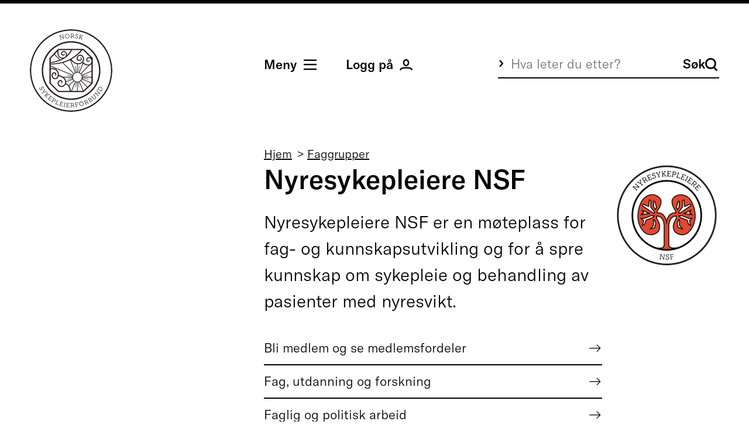

--- FILE ---
content_type: text/html; charset=UTF-8
request_url: https://www.nsf.no/fg/nyresykepleiere-nsf
body_size: 39020
content:
<!DOCTYPE html>
<html lang="nb" dir="ltr" prefix="og: https://ogp.me/ns#">
  <head>
    <meta charset="utf-8" />
<style id="gutenberg-palette">:root .has-white-color{color:#FFFFFF}:root .has-white-background-color{background-color:#FFFFFF}:root .has-blue-color{color:#1E6AFF}:root .has-blue-background-color{background-color:#1E6AFF}:root .has-blue-dark-color{color:#003A51}:root .has-blue-dark-background-color{background-color:#003A51}:root .has-green-color{color:#008851}:root .has-green-background-color{background-color:#008851}:root .has-yellow-color{color:#FFC955}:root .has-yellow-background-color{background-color:#FFC955}:root .has-orange-color{color:#E96200}:root .has-orange-background-color{background-color:#E96200}:root .has-red-color{color:#DB3A17}:root .has-red-background-color{background-color:#DB3A17}:root .has-black-color{color:#020202}:root .has-black-background-color{background-color:#020202}:root .has-grey-dark-color{color:#767676}:root .has-grey-dark-background-color{background-color:#767676}:root .has-grey-light-color{color:#E6E6E6}:root .has-grey-light-background-color{background-color:#E6E6E6}</style>
<script>var _paq = _paq || [];(function(){var u=(("https:" == document.location.protocol) ? "//matomo.ramsalt.com/" : "//matomo.ramsalt.com/");_paq.push(["setSiteId", "37"]);_paq.push(["setTrackerUrl", u+"matomo.php"]);_paq.push(["setDoNotTrack", 1]);if (!window.matomo_search_results_active) {_paq.push(["trackPageView"]);}var d=document,g=d.createElement("script"),s=d.getElementsByTagName("script")[0];g.type="text/javascript";g.defer=true;g.async=true;g.src=u+"matomo.js";s.parentNode.insertBefore(g,s);})();</script>
<link rel="canonical" href="https://www.nsf.no/fg/nyresykepleiere-nsf" />
<meta name="Generator" content="Drupal 10 (https://www.drupal.org)" />
<meta name="MobileOptimized" content="width" />
<meta name="HandheldFriendly" content="true" />
<meta name="viewport" content="width=device-width, initial-scale=1.0" />
<script type="text/javascript" src="//assets.adobedtm.com/0c4cfe4f8464/d2a28143098f/launch-68f2d687b2d4.min.js" async></script>
<script type="text/javascript">digitalData = {"event":{},"membership":{},"page":{"pageInfo":{"pageName":"faggrupper:nyresykepleiere-nsf","primaryCategory":"faggrupper","subCategory1":"nyresykepleiere-nsf","subCategory2":"nyresykepleiere-nsf","professionalGroup":"nyresykepleiere-nsf"}},"session":{},"user":{}};</script>
<meta name="edit-link" content="group/38" />
<link rel="icon" href="/themes/custom/nsf/favicon.ico" type="image/vnd.microsoft.icon" />

    <link rel="apple-touch-icon" sizes="256x256" href="/themes/custom/nsf/img/favicon.png">
<link rel="icon" type="image/png" sizes="256x256" href="/themes/custom/nsf/img/favicon.png">
<meta name="msapplication-TileColor" content="#ffffff">
<meta name="theme-color" content="#ffffff">
    <title>Nyresykepleiere NSF</title>

    <link rel="stylesheet" media="all" href="/sites/default/files/css/css_QgSomvHFMTksEAnMBg4Brkb1DD5W8xPrW1eDr6q3EBw.css?delta=0&amp;language=nb&amp;theme=nsf&amp;include=eJxNjlEOgzAMQy_UkSNVWWtQtYSghDJ1px-Dn_1YT7YsuwhHDHpyIJWbFRG8IFIxB1XvG8vEfbdiugl23MFqriztg_QSdqNL__lhB9xbRVpjpkXsyfLDrCPHadPmNjdBbnrOpeCzNPLclu4I4qptTTFih973joZ30KWTWu2CLzmwSX8" />
<link rel="stylesheet" media="all" href="/sites/default/files/css/css_c5bgVEU8G4sBt9frOs3TBCNcnht657CB8N7dUc3KvA0.css?delta=1&amp;language=nb&amp;theme=nsf&amp;include=eJxNjlEOgzAMQy_UkSNVWWtQtYSghDJ1px-Dn_1YT7YsuwhHDHpyIJWbFRG8IFIxB1XvG8vEfbdiugl23MFqriztg_QSdqNL__lhB9xbRVpjpkXsyfLDrCPHadPmNjdBbnrOpeCzNPLclu4I4qptTTFih973joZ30KWTWu2CLzmwSX8" />
<link rel="stylesheet" media="print" href="/sites/default/files/css/css_ph8CuGHNrBBwP0ORMA35QTJvZdVVVTysQc0f9ltjq0E.css?delta=2&amp;language=nb&amp;theme=nsf&amp;include=eJxNjlEOgzAMQy_UkSNVWWtQtYSghDJ1px-Dn_1YT7YsuwhHDHpyIJWbFRG8IFIxB1XvG8vEfbdiugl23MFqriztg_QSdqNL__lhB9xbRVpjpkXsyfLDrCPHadPmNjdBbnrOpeCzNPLclu4I4qptTTFih973joZ30KWTWu2CLzmwSX8" />
<link rel="stylesheet" media="all" href="/sites/default/files/css/css_XrQrbwrpM-0tKb0UD4HR_dOVfyPd3_RqH9E_k0yoOmQ.css?delta=3&amp;language=nb&amp;theme=nsf&amp;include=eJxNjlEOgzAMQy_UkSNVWWtQtYSghDJ1px-Dn_1YT7YsuwhHDHpyIJWbFRG8IFIxB1XvG8vEfbdiugl23MFqriztg_QSdqNL__lhB9xbRVpjpkXsyfLDrCPHadPmNjdBbnrOpeCzNPLclu4I4qptTTFih973joZ30KWTWu2CLzmwSX8" />

    <script src="/libraries/klaro/dist/klaro-no-translations-no-css.js?t8qx75" defer id="klaro-js"></script>

    <link rel="preload" as="font" href="/themes/custom/nsf/fonts/GT-America-Standard-Light.woff2" type="font/woff2" crossorigin="anonymous">
    <link rel="preload" as="font" href="/themes/custom/nsf/fonts/GT-America-Standard-Light.woff" type="font/woff" crossorigin="anonymous">
    <link rel="preload" as="font" href="/themes/custom/nsf/fonts/GT-America-Standard-Light-Italic.woff2" type="font/woff2" crossorigin="anonymous">
    <link rel="preload" as="font" href="/themes/custom/nsf/fonts/GT-America-Standard-Light-Italic.woff" type="font/woff" crossorigin="anonymous">
    <link rel="preload" as="font" href="/themes/custom/nsf/fonts/GT-America-Standard-Medium.woff2" type="font/woff2" crossorigin="anonymous">
    <link rel="preload" as="font" href="/themes/custom/nsf/fonts/GT-America-Standard-Medium.woff" type="font/woff" crossorigin="anonymous">
    <link rel="preload" as="font" href="/themes/custom/nsf/fonts/GT-America-Standard-Medium-Italic.woff2" type="font/woff2" crossorigin="anonymous">
    <link rel="preload" as="font" href="/themes/custom/nsf/fonts/GT-America-Standard-Medium-Italic.woff" type="font/woff" crossorigin="anonymous">

    <!-- https://docs.microsoft.com/en-us/previous-versions/windows/internet-explorer/ie-developer/compatibility/hh801214(v=vs.85) -->
    <script>
      if(window.navigator.userAgent.indexOf('Trident') > 0) {
        document.write('<link rel="stylesheet" type="text/css" href="/themes/custom/nsf/css/ie.css">'); }
    </script>
  </head>
  <body class="path-group">
        <a href="#main-content" class="visually-hidden focusable skip-link">
      Hopp til hovedinnhold
    </a>
    
      <div class="dialog-off-canvas-main-canvas" data-off-canvas-main-canvas>
    
<div class="layout-container">

  <div class="status-log-in"></div>

  <header class="site-header" role="banner">
      <div class="region region-header row md-columns-12">
    
<div id="block-nsf-branding" class="site-logo md-only md-col-span-4">
  
    
        <a href="/" title="Hjem" rel="home" class="logo">
      <span class="visually-hidden">NSF</span>
      <svg fill="none" x="0" y="0" viewBox="0 0 191 191" xmlns="http://www.w3.org/2000/svg" xmlns:xlink="http://www.w3.org/1999/xlink"><g fill="#231f20"><g fill-rule="evenodd"><path d="m95.5057 3.11426c-18.2723-.00158-36.1347 5.41482-51.3283 15.56424-15.1937 10.1494-27.0362 24.576-34.0301 41.4554-6.99378 16.8794-8.82476 35.4534-5.26137 53.3731 3.56339 17.92 12.36107 34.381 25.28067 47.301 12.9195 12.921 29.3805 21.72 47.3014 25.286 17.9209 3.565 36.497 1.737 53.379-5.254 16.881-6.991 31.311-18.83 41.463-34.021 10.153-15.191 15.572-33.051 15.573-51.3217.001-12.1311-2.387-24.1436-7.029-35.3516-4.642-11.2081-11.446-21.3921-20.024-29.9707s-18.762-15.3837-29.971-20.0268c-11.208-4.64312-23.221-7.03325-35.3533-7.03394zm-53.0591 12.97364c15.706-10.49168 34.1708-16.09074444 53.0593-16.08912035 12.5411.00071887 24.9601 2.47146035 36.5461 7.27114035s22.114 11.83428 30.981 20.70228c8.867 8.8679 15.901 19.3954 20.7 30.9814 4.798 11.5861 7.267 24.0037 7.266 36.544-.001 18.8864-5.603 37.3494-16.098 53.0524s-25.411 27.942-42.862 35.169c-17.451 7.226-36.6537 9.116-55.179 5.43s-35.5415-12.782-48.8968-26.138c-13.3552-13.356-22.44962-30.372-26.13319-48.896-3.68357-18.5245-1.7908308-37.7249 5.43886-55.1736 7.22973-17.4486 19.47163-32.3618 35.17773-42.8535z"/><path d="m95.4111 29.6563c-16.6224 0-35.0947 6.7455-45.9759 17.6202-6.1357 6.171-11.2003 13.3211-14.9858 21.1565-3.2113 8.6932-4.8499 17.8885-4.8391 27.1558v.0001c0 16.6101 6.7488 35.0731 17.6219 45.9591 6.1049 6.094 13.1783 11.134 20.9322 14.914 8.7222 3.259 17.9594 4.924 27.2708 4.914h.0003c11.8145.017 23.4575-2.829 33.9305-8.296 9.532-5.91 17.596-13.907 23.584-23.389 5.529-10.518 8.412-22.225 8.402-34.1074v-.0002c.007-9.1429-1.588-18.2164-4.713-26.8088-3.833-7.9793-8.99-15.2517-15.252-21.5086l.073-.0734-.073.0733c-10.884-10.8855-29.353-17.6096-45.9759-17.6096zm-46.0494 17.5471-.0733-.0733c10.9264-10.92 29.4549-17.6811 46.1227-17.6811 16.6679 0 35.1939 6.7395 46.1229 17.6704 6.28 6.2746 11.451 13.5679 15.294 21.5701l.005.0093-.001.0002c3.135 8.6165 4.735 17.7157 4.727 26.8845.011 11.9175-2.882 23.6585-8.427 34.2085l-.004.007c-6.006 9.51-14.095 17.532-23.656 23.459l-.006.004c-10.504 5.483-22.181 8.339-34.0307 8.321-9.3379.01-18.6013-1.659-27.3481-4.928l-.0094-.004h.0002c-7.7763-3.791-14.87-8.845-20.9924-14.957h-.0001c-10.9182-10.931-17.6826-29.449-17.6826-46.105-.0108-9.2936 1.6327-18.5149 4.8537-27.2325l.0035-.0094.0004.0002c3.7958-7.8579 8.8745-15.0284 15.0277-21.217zm-19.9588 48.3856c0-.0001 0-.0001 0-.0001h.1037zm66.0324 65.994c-.0001 0-.0001 0-.0001 0l.0001-.103.0001.103zm66.1237-65.9995v.0001l-.103-.0001.103-.0001z"/><path d="m102.144 28.1618c-15.5809-1.5344-31.2114 2.3806-44.2288 11.0778-13.0173 8.6973-22.616 21.6387-27.1605 36.6192-4.5445 14.9806-3.7536 31.0732 2.2378 45.5362 5.9915 14.463 16.8128 26.401 30.6202 33.78s29.7465 9.743 45.1013 6.689c15.355-3.055 29.176-11.339 39.108-23.44 9.931-12.101 15.359-27.272 15.359-42.9263-.002-17.9445-7.131-35.1538-19.82-47.8432-11.071-11.0694-25.637-17.9583-41.217-19.4927zm-44.332 10.9234c13.0531-8.7212 28.7265-12.6469 44.35-11.1083 15.623 1.5386 30.229 8.4464 41.33 19.5463 12.724 12.7242 19.873 29.9807 19.874 47.9745.001 15.6973-5.442 30.9093-15.401 43.0443s-23.817 20.441-39.215 23.504c-15.3967 3.063-31.3796.692-45.2249-6.707-13.8453-7.4-24.6963-19.371-30.7042-33.873-6.0079-14.503-6.801-30.6395-2.244-45.6611s14.182-27.9986 27.2351-36.7197z"/><path d="m95.5182 30.7976c-12.7989-.0036-25.3113 3.788-35.9549 10.8955-10.6436 7.1074-18.9401 17.2114-23.8404 29.034s-6.1842 24.8327-3.6894 37.3849c2.4949 12.552 8.6565 24.083 17.7056 33.133 9.049 9.051 20.579 15.215 33.1317 17.712 12.5527 2.498 25.5642 1.217 37.3892-3.68s21.931-13.19 29.042-23.831 10.906-23.151 10.905-35.949c0-17.1564-6.816-33.6102-18.947-45.743-12.131-12.1329-28.584-18.9515-45.7418-18.9564zm-37.6853 8.3046c11.1561-7.4496 24.271-11.4239 37.6861-11.4201 17.984.0051 35.23 7.1521 47.945 19.8691 12.715 12.7171 19.858 29.9632 19.859 47.9457 0 13.4141-3.977 26.5271-11.43 37.6801s-18.047 19.846-30.441 24.979-26.0322 6.475-39.1893 3.857-25.2423-9.079-34.7271-18.565c-9.4847-9.486-15.943-21.572-18.558-34.729-2.615-13.1563-1.2693-26.7929 3.8669-39.1847 5.1363-12.3919 13.8324-22.9824 24.9884-30.4321z"/></g><path d="m76.0223 13.1618-1.0772.2693-.1966-.8078 2.9245-.719.202.8079-.921.2235 2.2217 9.0017-.7729.1939-7.2709-6.2148c-.2821-.243-.5517-.5-.8079-.7701 0 .0161.2127.6866.3285 1.1309l1.6158 6.5137 1.0772-.2693.202.8079-2.9246.727-.2047-.8078.9237-.2289-2.0278-8.1913-.9183.2289-.1992-.8078 1.9577-.4847 6.9721 5.9725c.2693.2477.6894.6381.754.7108 0-.0511-.2208-.6301-.3178-1.0367z"/><path d="m81.3703 16.3581c-.1145-1.0202.0763-2.0515.5484-2.9631.4721-.9117 1.2042-1.6627 2.1035-2.158.8994-.4954 1.9255-.7126 2.9484-.6243 1.0229.0882 1.9966.4781 2.7977 1.1202.8012.642 1.3937 1.5074 1.7026 2.4865s.3202 2.0278.0325 3.0133c-.2876.9855-.8613 1.8635-1.6484 2.5227s-1.7522 1.07-2.7729 1.1804c-.6784.0914-1.3682.0442-2.0277-.1389-.6596-.1831-1.275-.4982-1.8091-.9263-.5341-.428-.9757-.96-1.298-1.5638s-.5186-1.2668-.577-1.9487zm9.2153-.9855c-.0217-.5589-.158-1.1073-.4004-1.6114-.2425-.504-.5859-.9528-1.0091-1.3186-.4231-.3658-.9169-.6407-1.4507-.8078-.5338-.167-1.0963-.2226-1.6525-.1632-.5562.0593-1.0942.2323-1.5808.5082-.4865.2759-.9112.6489-1.2476 1.0957-.3364.4469-.5774.9581-.708 1.5019s-.1481 1.1087-.0513 1.6596c.0385.547.1869 1.0807.4362 1.5691.2493.4885.5945.9217 1.015 1.2738.4204.3521.9076.6159 1.4322.7756.5247.1597 1.0762.2121 1.6215.154.5454-.0581 1.0734-.2255 1.5527-.4921.4792-.2667.8998-.6272 1.2366-1.06.3369-.4327.583-.929.7239-1.459.1408-.53.1734-1.0829.0957-1.6258"/><path d="m98.527 10.2378c2.109.0458 3.56 1.0771 3.501 3.1532.019.6422-.189 1.2705-.587 1.775-.398.5046-.96.8532-1.5891.985l1.8451 3.4359 1.063.0216-.019.832-1.788-.035-2.1837-4.0822c-.1508 0-.3581 0-.5385 0l-1.8232-.0457-.0511 3.1908 1.0529.0216-.0188.8293-3.0889-.07.0216-.8293.9479.0215.1939-8.439-.9533-.0188.0188-.8348zm-.1778 5.2454c1.632.035 2.5558-.657 2.5908-2.1219.035-1.4648-.854-2.2161-2.4911-2.2511l-1.9039-.0431-.0997 4.3757z"/><path d="m110.561 13.7004c.028-.4749-.13-.942-.441-1.3024-.31-.3604-.749-.5857-1.223-.6283-.204-.0529-.418-.0615-.626-.025s-.406.1172-.58.2366c-.175.1194-.321.2748-.43.4557-.11.1809-.179.3831-.203.5929-.111.8725.269 1.3464 1.387 2.025l.775.4766c1.57.9155 2.305 1.8849 2.112 3.3497-.049.3827-.179.7506-.38 1.0796-.202.329-.47.6117-.789.8294-.318.2178-.679.3656-1.059.4338-.38.0683-.77.0554-1.144-.0378-.483-.0185-.953-.1629-1.363-.4189s-.746-.6147-.975-1.0406l-.22 1.0098-.749-.0969.355-2.8058.886.1184c-.015.2917.027.5836.125.8589.098.2752.25.5283.446.7446s.433.3916.698.5157c.264.1241.551.1946.843.2073.245.0636.502.0752.752.034.251-.0412.49-.1342.702-.2731.213-.1389.394-.3206.532-.5336.138-.2129.23-.4523.27-.7029.132-.9936-.358-1.6291-1.615-2.3723l-.776-.4685c-1.376-.8078-2.041-1.6156-1.858-3.0158.044-.3307.155-.6488.327-.9347s.401-.5335.672-.7276.579-.3304.906-.4007c.326-.0702.663-.0729.99-.0077.396.0228.78.1483 1.113.364s.605.5143.788.8665l.186-.8374.749.0942-.313 2.4423z"/><path d="m122.276 14.4495-3.816 2.8785 2.154 5.4124.841.202-.194.8078-2.895-.684.199-.8078.824.1966-1.823-4.5615-1.753 1.2952-.539 2.2808 1.026.2477-.191.8078-3.005-.7163.194-.8078.923.2208 1.955-8.2209-.921-.2154.197-.8078 3.005.7163-.194.8078-1.028-.245-.892 3.7509c-.087.4027-.203.7987-.347 1.1848.294-.3114.613-.5987.953-.859l4.247-3.1316-.934-.2235.194-.8078 2.827.6759-.194.8078z"/><path d="m30.4842 136.787c.3844-.275.6469-.689.7323-1.154s-.013-.945-.2745-1.339c-.0833-.192-.2066-.364-.3618-.505s-.3386-.247-.538-.31c-.1993-.064-.4101-.085-.6181-.061s-.4085.092-.588.2c-.7406.45-.8752 1.045-.7029 2.329l.1078.908c.2692 1.785-.0351 2.962-1.2711 3.702-.3298.194-.6971.317-1.0777.359-.3805.042-.7657.003-1.1301-.114-.3644-.118-.6997-.311-.9838-.568-.2842-.257-.5107-.571-.6647-.921-.2837-.39-.4624-.846-.519-1.324-.0565-.479.0109-.964.1958-1.409l-.9102.447-.3932-.654 2.3806-1.43.4578.767c-.2353.17-.4347.385-.5866.632s-.2533.522-.2983.809c-.0451.286-.0329.579.0358.861.0686.282.1925.547.3644.781.0986.232.2448.441.4292.613s.4028.303.6412.386c.2383.082.4913.113.7425.091.2512-.021.495-.095.7158-.217.8402-.496 1.0233-1.277.8294-2.717l-.1158-.902c-.2235-1.57 0-2.583 1.1849-3.299.2857-.164.6019-.269.9294-.307s.6593-.009.9752.085c.3158.095.6091.253.8618.465.2527.211.4595.472.6078.767.2274.325.3674.703.4066 1.098.0391.394-.0239.792-.183 1.156l.7621-.372.3904.652-2.0816 1.249z"/><path d="m38.655 145.504-.5171-.689-6.1588.875-2.2809 1.712.6409.857-.6544.487-1.9389-2.598.6517-.482.6463.853 2.2432-1.683 2.5664-5.751-.5386-.717.6571-.49 1.7747 2.37-.6598.493-.5386-.714-1.7908 3.972c-.1912.379-.4093.756-.4255.808.2872-.108.5866-.179.8914-.213l4.2764-.638-.5844-.768.6571-.501 1.7262 2.324z"/><path d="m44.8079 151.969-4.7207.318-1.0368 5.673.6032.622-.5925.568-2.0655-2.135.5844-.566.5925.614.8698-4.776-2.1544.121-1.6615 1.615.7325.749-.5871.573-2.1544-2.218.5925-.571.6678.684 5.9676-5.776-.6651-.681.5897-.574 2.1544 2.222-.5844.573-.7406-.765-2.7225 2.628c-.2878.289-.5937.559-.9156.808.4129-.107.8347-.177 1.2603-.207l5.2162-.312-.6759-.695.5924-.566 2.0332 2.095-.5898.571z"/><path d="m41.3157 161.135.5009-.638.7459.581 5.1462-6.508-.7513-.59.5063-.643 5.5717 4.391-1.3357 1.7-.6436-.504.684-1.123-3.2127-2.531-2.2513 2.862 3.07 2.416-.5467.689-3.0646-2.418-2.2917 2.903 3.3743 2.655 1.0341-1.048.6409.509-1.4407 1.821z"/><path d="m58.2027 160.989c1.8662 1.107 2.5798 2.723 1.5269 4.497-.2266.391-.5362.728-.907.986s-.7937.432-1.239.509-.9021.056-1.3381-.063c-.4361-.119-.8407-.332-1.1855-.624l-1.6158-.972-1.5161 2.561.9695.579-.4174.702-2.7172-1.615.4174-.7.8079.484 4.236-7.146-.8079-.485.4174-.7zm-2.7495 4.521c1.4272.851 2.5798.649 3.3204-.589.7405-1.239.3662-2.373-1.0637-3.232l-1.5566-.926-2.2593 3.81z"/><path d="m59.2042 171.927.8698.38 3.3177-7.591-.8671-.377.3285-.751 2.8384 1.241-.3285.746-.9695-.422-3.3123 7.558 3.4793 1.524.7917-1.395.7405.326-.9802 2.246-6.2422-2.733z"/><path d="m67.9457 176.47.2397-.786.9075.28 2.4317-7.947-.9102-.274.2451-.784 6.7916 2.071-.6302 2.057-.7836-.237.2235-1.282-3.9102-1.19-1.061 3.477 3.7432 1.139-.2639.84-3.7378-1.137-1.0853 3.533 4.1095 1.252.5843-1.349.781.237-.6813 2.222z"/><path d="m80.0802 178.89.9237.205-.1724.794-2.9622-.648.1777-.798.9749.213 1.7908-8.089-.9668-.212.1751-.803 2.9595.663-.175.783-.9318-.202z"/><path d="m84.3296 180.313.0457-.816.9506.046.4255-8.275-.9533-.056.0404-.814 7.0932.364-.105 2.157-.8159-.043-.0943-1.304-4.0879-.21-.1831 3.628 3.9021.207-.0431.875-3.9021-.202-.1966 3.686 4.2953.224.2316-1.449.824.041-.1212 2.321z"/><path d="m98.2547 170.595c2.1063-.097 3.6193.789 3.7163 2.857.06.633-.107 1.268-.47 1.79-.363.523-.9.9-1.5147 1.064l2.0707 3.231 1.077-.045.038.807-1.785.084-2.4752-3.834c-.1481.018-.3528.026-.517.04l-1.8232.083.1428 3.129 1.0529-.056.0377.826-3.0888.143-.035-.824.9533-.04-.3797-8.296-.956.045-.035-.808zm.1778 5.159c1.6375-.078 2.5045-.824 2.4395-2.251-.064-1.427-1.0042-2.122-2.6334-2.046l-1.8851.088.1993 4.309z"/><path d="m111.019 171.453-.339-1.303-4.031.584.563 3.859 4.031-.59.124.867-4.029.598.496 3.444 1.115-.159.115.805-3.134.453-.111-.808.94-.14-1.187-8.213-.94.137-.113-.802 7.012-1.031.313 2.184z"/><path d="m114.504 173.721c-.29-.991-.278-2.045.034-3.029s.91-1.853 1.718-2.496c.807-.642 1.788-1.03 2.817-1.113 1.029-.084 2.059.141 2.96.646.9.504 1.63 1.265 2.097 2.186.466.921.647 1.96.521 2.984-.127 1.025-.555 1.988-1.232 2.768-.676.78-1.569 1.341-2.565 1.611-.65.202-1.335.27-2.012.199-.678-.071-1.334-.28-1.928-.612-.594-.333-1.114-.784-1.529-1.324-.414-.541-.714-1.16-.881-1.82zm8.951-2.424c-.228-.769-.678-1.455-1.294-1.97s-1.37-.837-2.168-.926c-.798-.088-1.605.061-2.319.428-.713.368-1.303.939-1.694 1.64s-.566 1.502-.504 2.303c.062.8.359 1.565.854 2.197.495.633 1.165 1.105 1.927 1.358.763.253 1.582.276 2.357.065.531-.132 1.029-.371 1.464-.703.434-.332.796-.75 1.062-1.228.267-.477.432-1.005.486-1.549s-.004-1.094-.171-1.615z"/><path d="m128.589 163.951c1.936-.848 3.67-.557 4.502 1.325.284.571.356 1.224.204 1.842-.153.619-.52 1.164-1.036 1.538l3.102 2.283.983-.434.334.741-1.637.719-3.684-2.693c-.153.085-.312.16-.474.226l-1.68.738 1.26 2.857.964-.423.329.741-2.831 1.247-.328-.749.87-.38-3.356-7.607-.867.386-.334-.752zm2.019 4.745c1.503-.66 2.047-1.672 1.473-2.962-.573-1.29-1.704-1.616-3.204-.964l-1.74.767 1.729 3.934z"/><path d="m137.717 159.069c.277-.241.603-.42.956-.523s.724-.128 1.087-.073c.364.055.711.188 1.017.391.307.202.566.469.759.782.292.381.437.854.408 1.334-.029.479-.23.932-.567 1.275.544-.262 1.169-.301 1.741-.109.573.193 1.047.602 1.321 1.14.233.329.39.705.458 1.103.068.397.047.804-.063 1.192-.11.387-.306.745-.573 1.047s-.598.54-.969.697l-3.87 2.448-.46-.73.807-.506-4.411-6.947-.808.506-.465-.724zm2.322 3.633c.223-.094.421-.239.579-.423s.271-.401.331-.636c.059-.235.063-.48.012-.717s-.157-.459-.308-.648c-.563-.877-1.409-1.155-2.586-.409l-1.809 1.144 1.855 2.914zm2.693 3.942c.264-.105.499-.269.689-.481.189-.211.326-.464.401-.738.075-.273.085-.561.029-.839-.055-.278-.175-.54-.349-.764-.137-.251-.33-.467-.563-.632-.233-.166-.501-.276-.783-.323-.282-.046-.571-.028-.845.053-.274.082-.526.224-.736.417l-2.031 1.285 2.125 3.336z"/><path d="m152.232 155.809c.345.334.613.74.785 1.188s.245.928.212 1.407c-.032.479-.168.946-.399 1.367s-.551.786-.937 1.071c-.319.355-.711.636-1.15.823s-.914.276-1.391.259c-.477-.016-.944-.137-1.369-.354s-.798-.524-1.091-.9l-3.859-4.276-.703.638-.539-.612 2.287-2.068.555.606-.784.706 3.843 4.257c.198.29.46.531.764.706.305.175.645.28.996.305.35.026.702-.027 1.029-.155.327-.129.621-.329.86-.587.283-.211.516-.483.681-.795.165-.313.258-.659.271-1.012.014-.354-.051-.706-.192-1.03-.14-.325-.351-.614-.618-.846l-3.837-4.247-.789.698-.539-.601 2.249-2.038.539.611-.706.627z"/><path d="m155.147 143.261-.671.894-.649-.501 1.81-2.402.651.493-.568.751 7.271 5.493-.479.644-9.466-.167c-.434 0-1.037-.081-1.077-.081 0 0 .587.382.942.662l5.279 3.964.667-.888.66.492-1.812 2.424-.657-.49.571-.765-6.63-4.99-.571.754-.652-.487 1.206-1.616 9.089.151c.366.024.929.059 1.029.075-.049-.037-.563-.352-.886-.589z"/><path d="m158.068 136.664c.256-.645.644-1.229 1.139-1.716.494-.487 1.085-.865 1.734-1.11.649-.246 1.342-.354 2.034-.316.693.037 1.371.218 1.99.531.619.314 1.165.753 1.605 1.29.44.536.763 1.159.949 1.827.185.669.23 1.369.13 2.055-.1.687-.342 1.345-.71 1.933l-1.549 3.043-.727-.369.428-.843-7.411-3.748-.431.843-.732-.367zm8.047 4.182c.297-.484.49-1.024.568-1.587.077-.562.038-1.134-.117-1.68-.154-.547-.42-1.055-.781-1.493-.36-.439-.808-.797-1.314-1.054s-1.06-.406-1.627-.438-1.134.054-1.666.252-1.017.504-1.425.899-.729.87-.944 1.395l-.587 1.153 7.311 3.708z"/><path d="m61.6417 75.415.5817-.1723c2.7199-.8321 3.5386-1.0771 6.5412-2.2538l.1104-.0458c1.5592-.6112 4.1875-1.6372 6.2261-2.6227 2.9359-1.3932 5.7184-3.0889 8.3024-5.0596 2.8217-2.0913 5.3647-4.5345 7.5671-7.2704 2.4878-3.007 4.7166-6.2192 6.6624-9.6022l.307-.5385h-2.7576l-.105.1884c-1.7578 2.9843-3.7611 5.8169-5.9891 8.4686-1.1876 1.4299-2.386 2.7574-3.5009 3.926.4237-1.631.365-3.3498-.1689-4.9481-.534-1.5983-1.5202-3.0074-2.8391-4.0563-1.0603-.6726-2.2701-1.0736-3.5223-1.1676-1.2522-.0939-2.5082.1221-3.6571.629-1.0954.5751-1.9757 1.4888-2.5095 2.6048-.5338 1.1161-.6926 2.3748-.4527 3.5885.2377 1.036.8005 1.9688 1.6063 2.6621.8057.6932 1.8121 1.1106 2.872 1.1912 1.0219.067 2.0292-.2704 2.8046-.9394.7753-.669 1.2566-1.6159 1.3399-2.6366 0-.2962 0-1.2117-.6113-1.2117-.1712.0198-.3291.1018-.4438.2304-.1146.1285-.1781.2948-.1783.467-.0981.4304-.3074.8274-.607 1.1515-.2996.3242-.679.5641-1.1003.6957-.5168.1246-1.0568.1159-1.5693-.0254s-.9807-.4105-1.3606-.7824c-.2366-.262-.4158-.5705-.5261-.9057-.1104-.3353-.1495-.6899-.1149-1.0411.0207-.9319.4007-1.8197 1.0606-2.4781.6599-.6583 1.5487-1.0362 2.4807-1.0548h.1669c.7863.0127 1.5622.1808 2.2832.4946s1.3728.7671 1.9178 1.3338c.6737 1.1053 1.0811 2.3521 1.19 3.642.1089 1.2898-.0837 2.5873-.5625 3.7899-.6585 1.3372-1.7041 2.4454-3.0007 3.1806-1.2967.7352-2.7846 1.0634-4.2703.942h-.2208c-1.8927.0381-3.7466-.5397-5.2824-1.6466-1.5358-1.1068-2.6703-2.6826-3.2327-4.4902-.9495-3.338-1.2386-6.8293-.851-10.2781l.035-.8643-.5762.517c-.5386.3069-1.1419.6758-1.8043 1.0771l-.1724.0996v.1993c-.1099 3.0985.2027 6.1976.9291 9.2117.7962 2.0771 2.0128 3.9674 3.5735 5.5524 1.9987 1.6351 4.4618 2.5989 7.0394 2.7547-1.5727.8078-3.2315 1.5591-4.9954 2.2646l-13.9226-13.8406-.2692.2693c-.1078.1227-.2026.2562-.2828.3985-.0673.0942-.1347.1992-.202.2692l-.245.2505 13.3381 13.2535c-1.0771.4039-1.9093.6786-2.3913.8456-.1993.0619-.3447.1104-.4228.1454-5.6875 2.0476-11.5798 3.4741-17.5742 4.2545l-.3285.035v2.103l.4066-.0458c4.4787-.6427 8.9167-1.5418 13.2924-2.6927"/><path d="m124.414 45.3398h-58.9755l-19.9278 21.1567v58.8795l19.9466 19.998h58.9297l21.097-19.899v-59.07zm-2.593 3.1236.291-.3231h1.139l18.282 18.2781c-.21-.1831-.412-.3527-.617-.5008-.799-.5906-1.711-1.011-2.68-1.2352-.969-.2241-1.973-.2473-2.951-.0681-1.298.2528-2.471.9417-3.323 1.9526-.853 1.0109-1.335 2.283-1.365 3.6052-.101 1.1826.24 2.3607.958 3.306.718.9452 1.761 1.5903 2.928 1.8102.325.0599.655.0923.986.0969.629.0289 1.252-.1423 1.778-.4892.527-.3468.93-.8515 1.151-1.4415.115-.2322.18-.4859.191-.7447.01-.2588-.033-.5169-.129-.7578-.041-.0699-.099-.1279-.17-.168-.07-.0402-.15-.0612-.231-.0609-.334 0-.538.3312-.681.6086-.136.2941-.348.5468-.614.7323-.266.1854-.576.297-.9.3232-.671.0468-1.336-.1499-1.874-.554-.537-.4041-.911-.9885-1.053-1.6459-.171-.7776-.091-1.5892.228-2.3186.319-.7295.86-1.3393 1.547-1.7421.701-.3133 1.467-.4525 2.233-.4056s1.51.2784 2.167.6749c1.53 1.0107 2.641 2.5412 3.129 4.3083.35 1.101.459 2.2641.319 3.4107-.139 1.1466-.524 2.2498-1.127 3.235-.792 1.0404-1.82 1.8774-2.999 2.4421-1.18.5646-2.477.8406-3.784.8053-.476.0014-.951-.0392-1.419-.1212-2.544-.3089-4.961-1.2884-7.002-2.8381-1.068-.8349-2.03-1.797-2.865-2.8651.409-.5351.763-1.1107 1.055-1.7179.948-1.858 1.349-3.9464 1.159-6.0232-.191-2.0768-.966-4.0571-2.236-5.7117-.757-1.0687-1.762-1.9373-2.929-2.5312s-2.461-.8951-3.771-.8778c-.476 0-.95.0297-1.435.0593-1.555.2677-3.001.9725-4.17 2.0321s-2.012 2.43-2.431 3.9511c-.369 1.2469-.358 2.5757.031 3.8165.39 1.2408 1.14 2.3374 2.156 3.1496 1.201.8812 2.653 1.3532 4.142 1.3463 1.042.0146 2.07-.2385 2.986-.7351.89-.5352 1.58-1.346 1.966-2.3093.387-.9632.448-2.0263.175-3.0277-.166-.5533-.454-1.0626-.842-1.4908-.388-.4281-.867-.7642-1.401-.9838-.52-.2342-.986-.1131-1.107.2532-.083.2477-.035.6543.695 1.1982.547.3544.953.8888 1.147 1.5106.009.7035-.218 1.3897-.645 1.9487s-1.03.9585-1.711 1.1345c-.399.0905-.806.1348-1.215.1319-.636.0317-1.272-.0826-1.858-.3342-.585-.2515-1.106-.6337-1.521-1.1171-.566-.7956-.874-1.746-.882-2.7223-.008-.9764.285-1.9315.839-2.7359.474-.8884 1.201-1.6159 2.09-2.0905.888-.4746 1.897-.6748 2.9-.5753h.377c1.736.276 3.317 1.1631 4.458 2.5015s1.765 3.0401 1.762 4.7985c.111 2.3918-.7 4.735-2.265 6.5472-1.565 1.8123-3.765 2.9558-6.147 3.195-.813.1543-1.64.2273-2.467.2182-3.194.0077-6.324-.8885-9.03-2.5851-2.636-1.726-4.9263-3.9308-6.7509-6.5002.3582-.21.676-.3985.9507-.5385 5.5732-3.5118 10.8752-7.4381 15.8592-11.7457 2.731-2.3698 5.278-4.9434 7.621-7.6985.342-.3958.646-.7405.915-1.0393zm-7.926 36.4756-1.909 14.3818c-.312-.0404-.784-.105-1.101-.1158v-18.2782c.906.0459 1.815.0171 2.717-.0862 3.005-.2623 5.859-1.4346 8.181-3.3605.194.2289.46.5197.789.8671l-8.736 21.391c-.283-.0916-.724-.1939-.999-.2559l2.079-14.406zm9.857-5.3855c2.284 2.1479 5.158 3.5646 8.253 4.0687 1.277.198 2.574.2315 3.859.0997l-17.97 18.1971c-.269-.223-.579-.447-.872-.643l-1.026-.636c-.229-.124-.474-.242-.719-.361zm-16.492 19.9558c-.245.0619-.646.1508-.894.2342l-11.8356-28.8444c1.9406 2.6953 4.3627 5.0086 7.1446 6.8234 2.351 1.4651 4.947 2.494 7.664 3.0374v18.437c-.353 0-.706.0539-1.056.0997l-2.693-14.5784-.975.1723zm-2.335.7807c-.977.446-1.89 1.023-2.712 1.715l-24.8017-24.5195c2.1274-.5951 4.1364-1.244 5.981-1.9307 3.2875-1.2207 6.5035-2.6259 9.6327-4.2087zm-56.5975-32.6814 18.3255-19.4683h52.09l-7.982 7.9946c-4.787 4.1385-9.912 7.8692-15.3204 11.1533-7.0403 4.0839-14.612 7.174-22.4996 9.1822-5.1459 1.1216-10.3518 1.9478-15.5922 2.4746-2.4748.1965-6.9639.5143-9.0213.6543zm0 13.8541c2.8437-.0889 9.7323-.4766 13.4809-.9183 4.6833-.5574 9.3251-1.4209 13.8956-2.585l25.397 25.1046c-.229.242-.436.492-.641.754l-.6945.98c-.1482.248-.299.501-.4363.759l-51.0017-21.3128zm39.0773 34.8893 10.8957-2.849.0323.116c.0923.379.2056.752.3393 1.118l-14.5715 5.961c-.2559-1.694-.7977-3.333-1.6023-4.847-.6748-1.221-1.5269-2.335-2.5287-3.306-.2451-.248-.4659-.477-.6544-.7-.0458-.054-.0969-.119-.1589-.181h18.8722c.0242.251.0512.568.0835.83l-11.0142 2.905zm-3.1911 5.978 15.0805-6.169c.4942.949 1.1158 1.826 1.8478 2.607l-11.0146 11.007-.8806-1.09c-.37-.439-.7705-.851-1.1983-1.233-1.2152-1.158-2.694-2.003-4.3088-2.462.2356-.87.3906-1.761.4632-2.66zm-35.8862-36.3947 50.3581 21.0247c-.1131.304-.237.706-.3232 1.018l-11.55-2.181-.202 1.012 11.5447 2.189c-.0566.345-.1104.768-.1401 1.113h-20.7949c-1.1426-.817-2.3442-1.548-3.5951-2.187-2.1242-.937-4.3609-1.595-6.6543-1.958.3736-3.219-.3668-6.4688-2.0978-9.2087-1.4733-2.869-4.0256-5.0356-7.0959-6.0236-1.9097-.5329-3.8778-.8287-5.8598-.8805-1.0964.0102-2.191.0894-3.2773.2369-.1132 0-.2074.0189-.3124.0324zm18.312 56.6247-18.312-18.34v-31.6095c1.1443-.2381 2.3104-.3554 3.4793-.35 2.9372-.1305 5.8385.6871 8.2754 2.3319 2.5956 2.1889 4.2255 5.3112 4.5376 8.6916-.0207.533-.0135 1.066.0215 1.597.0189 1.199-.1561 6.463-4.5187 8.025-.4849.129-.9846.195-1.4865.196-1.0722-.009-2.1181-.332-3.008-.93-.89-.598-1.5848-1.444-1.9982-2.433-.4934-.863-.7806-1.828-.839-2.82s.1135-1.985.5024-2.899c.0261-.056.0486-.114.0673-.173.008-.022.0189-.043.0323-.062.3517-.736.9622-1.318 1.7151-1.633.753-.316 1.5957-.343 2.3674-.077 1.8851.386 1.71 2.424 1.6616 2.825v.051c-.0436.764-.3434 1.491-.851 2.063l-.1939.207c-.3582.348.5386.889 1.4569.24.8569-.626 1.4364-1.561 1.6158-2.607.1374-.547.1636-1.116.0769-1.674-.0867-.557-.2844-1.092-.5816-1.571-.2971-.48-.6875-.895-1.148-1.221-.4606-.326-.9819-.5561-1.5331-.6768-1.3341-.3776-2.7597-.2611-4.0148.3278-1.2552.589-2.2555 1.612-2.8172 2.879v.027c0 .024-.0243.027-.0296.049-.553 1.249-.8078 2.61-.7442 3.976.0636 1.365.4437 2.696 1.1104 3.889.6055 1.396 1.6086 2.583 2.8844 3.413s2.7677 1.266 4.2896 1.254c.7667.009 1.5303-.098 2.2648-.318 1.4666-.521 2.7663-1.427 3.7635-2.622.9971-1.195 1.6551-2.636 1.9051-4.172 1.8257.299 3.6216.758 5.3671 1.371 2.4527 1.19 4.702 2.761 6.665 4.653 1.21 1.31 2.1077 2.878 2.6258 4.584.5182 1.707.6433 3.509.3661 5.271-.5166 1.92-1.6342 3.624-3.1892 4.863-1.5549 1.239-3.4656 1.947-5.4525 2.022h-.14c-1.3783-.071-2.694-.598-3.7412-1.497-1.0471-.898-1.7667-2.119-2.0459-3.471-.2501-.916-.27-1.879-.0581-2.804.2118-.926.649-1.785 1.2726-2.5.3138-.327.6901-.587 1.1065-.765.4163-.178.8643-.271 1.3171-.272.338-.003.6737.056.991.172.4124.19.7694.482 1.0371.849.2678.367.4373.796.4925 1.246.1208.795-.0723 1.607-.5386 2.262-.3635.321-.4982.617-.3985.878.0359.091.0995.168.1816.22.0821.053.1787.079.2762.073.4773-.096.9113-.342 1.2387-.702.5091-.487.891-1.091 1.1124-1.76s.2754-1.381.1574-2.076c-.118-.694-.4044-1.349-.8342-1.907-.4299-.558-.9899-1.002-1.6312-1.293-.6415-.29-1.3377-.437-2.0413-.434-.7597.008-1.5102.167-2.2082.467s-1.3295.735-1.8581 1.281c-1.2628 1.282-2.0577 2.951-2.2569 4.74-.1993 1.788.2086 3.592 1.1581 5.12.705 1.396 1.7873 2.566 3.124 3.378 1.3367.811 2.8742 1.232 4.4378 1.213h.1966c2.1571-.101 4.2384-.826 5.9918-2.086l.1616-.097c1.3045-.998 2.4114-2.23 3.2639-3.633.1131-.199.21-.417.3016-.616.9526.286 1.8594.706 2.6929 1.249 1.4709 1.118 2.7033 2.519 3.6247 4.12 1.053 1.922 1.8979 3.951 2.5206 6.053.3176 1.271.5204 2.568.6059 3.875v.11zm28.1763 0v-.164c-.2534-4.015-1.5531-7.895-3.7701-11.253l11.2483-11.325c.224.177.444.339.679.495l1.002.646c.269.154.538.299.807.431l-9.1017 21.17zm14.4452 0h-11.903l8.844-20.596c.315.105.746.223 1.077.301l-2.316 11.552.94.183 2.246-11.549c.323.049.84.097 1.174.113zm-9.5709-31.698c-.0011-2.057.6079-4.068 1.7499-5.778 1.142-1.711 2.766-3.044 4.666-3.832 1.9-.787 3.991-.994 6.009-.593 2.017.401 3.87 1.392 5.325 2.846 1.454 1.454 2.444 3.307 2.845 5.324.401 2.018.195 4.109-.592 6.008-.788 1.9-2.122 3.524-3.832 4.666-1.711 1.142-3.722 1.751-5.779 1.75-2.756-.003-5.398-1.099-7.347-3.049-1.948-1.949-3.0435-4.592-3.0449-7.348zm11.0999 31.693.065-19.983c.269-.021.697-.037.975-.078l1.861 11.724.861-.132-1.868-11.737c.377-.089.923-.25 1.311-.382l8.749 20.588zm13.314-.789-8.676-20.357c.93-.444 1.801-1.003 2.593-1.664l14.402 14.188zm9.444-8.886-14.407-14.188c.208-.221.396-.449.585-.684l.692-.969c.183-.286.358-.576.517-.875l21.118 8.684zm9.127-9.449-21.124-8.689c.095-.24.184-.595.254-.851l13.847 1.815.134-1.018-13.734-1.801c.077-.406.128-.816.154-1.228h20.466zm0-13.32h-20.467c-.021-.361-.08-.859-.145-1.234l13.734-2.251-.194-.991-13.782 2.267c-.089-.331-.21-.748-.318-1.044l21.172-9.0317zm0-13.9784-21.813 9.3304c-.492-.91-1.1-1.752-1.81-2.504l19.643-19.8861c.576-.2126 1.124-.4928 1.634-.8347.859-.5316 1.65-1.1644 2.357-1.8849z"/></g></svg>
    </a>
  </div>

<div id="block-site-navigation-block" class="md-col-span-4">
  
    
      <div class="site-nav">
      <a href="https://www.nsf.no/" class="site-nav__brand-mobile" >
      NSF
  </a>
      <a href="https://www.nsf.no/" class="site-nav__brand" >
      Norsk Sykepleierforbund
  </a>
      <a href="https://www.nsf.no/" class="site-nav__menu" onclick="return false;">
      <span>Meny</span>
    <i class="icon-menu"></i>
  </a>
      <a href="https://www.nsf.no/user/login" class="site-nav__login" >
      <span>Logg p&#229;</span>
    <i class="icon-user"></i>
  </a>
      <a href="https://www.nsf.no/search" class="site-nav__search" >
      <span>S&#248;k</span>
    <i class="icon-search"></i>
  </a>
  </div>

  </div>

<div class="search-form search-block-form site-search md-col-span-4" data-drupal-selector="nsf-search-page-search" id="block-nsfsearchblockform">
  
    
      
<form action="/fg/nyresykepleiere-nsf" method="post" id="nsf-search-page-search" accept-charset="UTF-8" class="form-std">
  <div>
  <label class="visually-hidden" for="field-global-search">S&#248;k</label>
  <div class="form-input-text">
    <input id="field-global-search" title="Skriv inn &#248;nskede s&#248;kekriterier." data-drupal-selector="edit-phrase" class="form-autocomplete form-search" data-autocomplete-path="/search_autocomplete" type="search" name="phrase" value="" size="15" maxlength="128" />

    <span class="input-indicator"></span>
    <button type="submit" class="button">
  
  S&#248;k <i class="icon-search"></i>
</button>  </div>
</div>
<input autocomplete="off" data-drupal-selector="form-1r0zed4ocs5xxfe8ocmvfkizadfdfgygbos6tox9aam" type="hidden" name="form_build_id" value="form-1r0zEd4OCS5XXFe8OcmvfKizADFdFgyGbos6Tox9AaM" />
<input data-drupal-selector="edit-nsf-search-page-search" type="hidden" name="form_id" value="nsf_search_page_search" />
<div class="visually-hidden form-actions js-form-wrapper form-wrapper" data-drupal-selector="edit-actions" id="edit-actions"><input class="search-form__submit button js-form-submit form-submit" data-drupal-selector="edit-submit" type="submit" id="edit-submit" name="op" value="S&#248;k" />
</div>

</form>

  </div>

  </div>

  </header>
  <nav class="site-main-menu">
    <div class="row no-row-gap sm-columns-2 md-columns-3">
              

  
                    
              <ul class="list-simple mb-3">
                                      
  
                    
                              <li>
          <a href="/forsikring-og-medlemsfordeler/om-medlemskap-i-norsk-sykepleierforbund">
            <i class="icon-member"></i>            Om medlemskap
          </a>
        </li>
                            
                              <li>
          <a href="/medlemsfordeler-og-forsikringer/medlemsfordeler-og-forsikring">
            <i class="icon-benefits"></i>            Forsikring og medlemsfordeler
          </a>
        </li>
                            
                              <li>
          <a href="/kurs-og-arrangementer">
            <i class="icon-courses"></i>            Kurs og arrangementer
          </a>
        </li>
                            
                              <li class="mt-3">
          <a href="/fylke">
            <i class="icon-country-office"></i>            Finn ditt fylkeskontor
          </a>
        </li>
                            
                              <li>
          <a href="/faggrupper">
            <i class="icon-representative"></i>            Finn din faggruppe
          </a>
        </li>
                            
                              <li>
          <a href="/nsf-student">
            <i class="icon-education"></i>            NSF Student
          </a>
        </li>
            



              
        </ul>
                            
              <ul class="list-simple mb-3">
                                      
  
                    
                              <li>
          <a href="/lonn-og-tariff">
            <i class="icon-pay"></i>            L&#248;nn og tariff
          </a>
        </li>
                            
                              <li>
          <a href="/arbeidsvilkar/arbeidstid-og-turnus">
            <i class="icon-clock"></i>            Arbeidstid og turnus
          </a>
        </li>
                            
                              <li>
          <a href="/arbeidsvilkar/arbeidsvilkar">
            <i class="icon-politics"></i>            Arbeidsvilk&#229;r
          </a>
        </li>
                            
                              <li class="mt-3">
          <a href="/sykepleiefaget/sykepleiefaget-og-tjenesten">
            <i class="icon-shift-work"></i>            Sykepleiefaget og -tjenesten
          </a>
        </li>
                            
                              <li>
          <a href="/etikk-0">
            <i class="icon-news"></i>            Sykepleieetikk
          </a>
        </li>
                            
                              <li>
          <a href="/sykepleiefaget/sykepleieledelse">
            <i class="icon-representative"></i>            Sykepleieledelse
          </a>
        </li>
            



              
        </ul>
            



        <div class="text-small sm-col-span-2 md-col-span-1">
    <div class="row no-pad columns-2">
                  

              <div>
        <a href="/om-oss/om-oss" data-drupal-link-system-path="node/43">Om oss</a>
      </div>
          <div>
        <a href="/kontakt-oss" data-drupal-link-system-path="node/25699">Kontakt oss</a>
      </div>
          <div>
        <a href="/om-oss/tillitsvalgte-i-nsf" data-drupal-link-system-path="node/986">Tillitsvalgtordningen</a>
      </div>
          <div>
        <a href="https://nettbutikk.nsf.no">Nettbutikk</a>
      </div>
          <div>
        <a href="/vart-politiske-arbeid-0" data-drupal-link-system-path="node/96">Saker vi jobber for</a>
      </div>
      




          </div>
  </div>
</div>
  </nav>

  <main class="page" role="main">
    <a id="main-content" tabindex="-1"></a>
          <div class="layout-title row md-columns-12">
        <div class="md-col-start-5 md-col-end-12">
          
        </div>
      </div>

              <aside class="layout-sidebar-first" role="complementary">
            <div class="region region-sidebar-first">
    
  </div>

        </aside>
      
      <div class="layout-content">
          <div class="region region-content">
    
<div id="block-blockerrormessage" class="block block-nsf-error-message block-block-error-message">
  
    
      
  </div>
<div data-drupal-messages-fallback class="hidden"></div>

<div class="std-row">
  <div class="std-col-content">
    <div id="block-nsf-breadcrumbs"  id="block-nsf-breadcrumbs-centered" class="block block-system block-system-breadcrumb-block breadcrumbs-centered">
      
            
                  
  <nav class="site-nav-breadcrumbs" role="navigation" aria-labelledby="block-nsf-breadcrumbs">
    <h2 class="visually-hidden">Navigasjonssti</h2>
                      <a href="/" class="site-nav-breadcrumbs__link">Hjem</a>
                              <a href="/faggrupper" class="site-nav-breadcrumbs__link">Faggrupper</a>
              </nav>

          </div>
  </div>
</div>

<div id="block-nsf-content" class="block block-system block-system-main-block">
  
    
      <header class="article__header std-row no-row-gap mb-2">
  <div class="std-col-content">
    
    
    <h1>Nyresykepleiere NSF</h1>
    <div class="article__teaser">
      
            <div class="clearfix text-formatted field field--name-field-description field--type-text-long field--label-hidden field__item"><p>Nyresykepleiere NSF er en m&#248;teplass for fag- og kunnskapsutvikling og for &#229; spre kunnskap om sykepleie og behandling av pasienter med nyresvikt.</p>
</div>
      
    </div>
  </div>
  <div class="sm-col-span-4 md-col-start-5 md-col-end-7 lg-col-span-2">
    <figure class="group-figure">
          <img loading="lazy" src="/sites/default/files/styles/group_logo/public/groups/subject_group/2024-09/nyresykepleiere-nsf_logo_symbol_farger.png?itok=bkvwH7kT" alt="Symbol i farger" />




              <figcaption class="group-caption"></figcaption>
          </figure>
  </div>
  <div class="std-col-content">
      <ul class="list-dividers">
          <li>
<a href="/fg/nyresykepleiere-nsf/bli-medlem-og-medlemsfordeler" class="link-custom link-custom--internal">Bli medlem og se medlemsfordeler</a>
</li>
      <li>
<a href="/fg/nyresykepleiere-nsf/fag-utdanning-og-forskning" class="link-custom link-custom--internal">Fag, utdanning og forskning</a>
</li>
      <li>
<a href="/fg/nyresykepleiere/faglig-og-politisk-arbeid-0" class="link-custom link-custom--internal">Faglig og politisk arbeid</a>
</li>
      <li>
<a href="/fg/nyresykepleiere-nsf/om-faggruppen" class="link-custom link-custom--internal">Om faggruppen</a>
</li>
      <li>
<a href="/fg/nyresykepleiere-nsf/kunnskapsportal" class="link-custom link-custom--internal">Kunnskapsportal</a>
</li>
  
      
  </ul>
  </div>
</header>



  




<ul class="list-accordion with-pad list-accordion--full-width">
          
    
          <li class="list-accordion__item scroll-into-view is-open">
        <details>
          
  <summary class="list-accordion__button">
          <h3>Kontakt</h3>
      </summary>
  <div class="details__content">

          <div class="std-row no-pad pv-2">
        <div class="std-col-sidebar mb-2">
                      
                  </div>
        <div class="std-col-content ">
                      <ul class="list-simple mb-1">
                      
<li class="row columns-3 ">
  <div>Hovedkontakt:</div>
  <div class="col-span-2 strong">
                  Tina Dubourcq Fr&#248;ystad, faggruppeleder
            </div>
</li>
          
<li class="row columns-3 ">
  <div>Adresse:</div>
  <div class="col-span-2 strong">
                  Tollbugata 22, Postboks 456, Sentrum 0104 Oslo
            </div>
</li>
          
<li class="row columns-3 ">
  <div>&#197;pningstider:</div>
  <div class="col-span-2 strong">
                  Vervet er p&#229; fritiden, s&#229; jeg svarer med ujevne mellomrom. Venting m&#229; p&#229;regnes. Ring til resepsjonen i Tollbugata 22 dersom det haster.
            </div>
</li>
          
<li class="row columns-3 ">
  <div>E-post:</div>
  <div class="col-span-2 strong">
                  
<a href="mailto:Nyresykepleiere@nsfverv.no" class="link-underline">Nyresykepleiere@nsfverv.no</a>
            </div>
</li>

          
<li class="row columns-3 ">
  <div>Jobb tlf:</div>
  <div class="col-span-2 strong">
                  <a href="tel:23073280">23 07 32 80</a>
            </div>
</li>
  <br>
            
<li class="row columns-3 ">
  <div>Org. nummer:</div>
  <div class="col-span-2 strong">
                  986976086
            </div>
</li>
          
<li class="row columns-3 ">
  <div>Kontonummer:</div>
  <div class="col-span-2 strong">
                  7874.05.57458
            </div>
</li>
          
<li class="row columns-3 ">
  <div>IBAN:</div>
  <div class="col-span-2 strong">
                  NO76 7874 0557 458
            </div>
</li>
          
<li class="row columns-3 ">
  <div>SWIFT:</div>
  <div class="col-span-2 strong">
                  DNB ANOKKXXX
            </div>
</li>

    <br>
  
<li class="row columns-3 ">
  <div>Sosiale medier:</div>
  <div class="col-span-2 strong">
                  
<a href="https://www.facebook.com/profile.php?id=61580175001851" class="link-underline">Facebook</a>
              
<a href="https://www.instagram.com/nyresykepleierensf?igsh=MWsyVjVsMmd1aG-dyZQ%3D%3D" class="link-underline">Instagram NyresykepleiereNSF</a>
            </div>
</li>

        </ul>
      
        </div>
      </div>
      </div>

        </details>
      </li>
              
    
          <li class="list-accordion__item scroll-into-view ">
        <details>
            
  <summary class="list-accordion__button">
          <h3>Finn din lokale representant</h3>
      </summary>
  <div class="details__content">

          <div class="std-row no-pad pv-2">
        <div class="std-col-sidebar mb-2">
                      
                  </div>
        <div class="std-col-content ">
                  <ul class="list-simple mb-1">
                                                                                                                                                                                                                                                                                                
                          <li class="row columns-3 with-border">
                <span class="col-span-2 strong">Agder</span>
              </li>
            
                          <li class="row columns-3">
                <span> Hovedkontakt: </span>
                <span class="col-span-2 strong"> Aud Tors&#248;y Tveite</span>
              </li>
                                                <div class="mb-1"></div>
                            
                          <li class="row columns-3 with-border">
                <span class="col-span-2 strong">Innlandet</span>
              </li>
            
                          <li class="row columns-3">
                <span> Hovedkontakt: </span>
                <span class="col-span-2 strong">Linda  Schei</span>
              </li>
                                                <div class="mb-1"></div>
                            
                          <li class="row columns-3 with-border">
                <span class="col-span-2 strong">Troms</span>
              </li>
            
                          <li class="row columns-3">
                <span> Hovedkontakt: </span>
                <span class="col-span-2 strong">Line Dyrseth Str&#248;mnes</span>
              </li>
                                                <div class="mb-1"></div>
                            
                          <li class="row columns-3 with-border">
                <span class="col-span-2 strong">Tr&#248;ndelag</span>
              </li>
            
                          <li class="row columns-3">
                <span> Hovedkontakt: </span>
                <span class="col-span-2 strong">Rannveig Tronhus- (Levanger) Kristin Sl&#229;en - (Oppdal) </span>
              </li>
                                                <div class="mb-1"></div>
                            
                          <li class="row columns-3 with-border">
                <span class="col-span-2 strong">Vestfold</span>
              </li>
            
                          <li class="row columns-3">
                <span> Hovedkontakt: </span>
                <span class="col-span-2 strong">Kai-Gunnar Lillefosse</span>
              </li>
                                      <li class="row columns-3">
                <span> E-post: </span>
                <span class="col-span-2 strong">
                  <a href="mailto:kaigunnar@gmail.com">
                    kaigunnar@gmail.com
                  </a>
                </span>
              </li>
                                      <li class="row columns-3">
                <span> Tlf: </span>
                <span class="col-span-2 strong">
                  <a href="tel:91322518">
                    913 22 518
                  </a>
                </span>
              </li>
                        <div class="mb-1"></div>
                            
                          <li class="row columns-3 with-border">
                <span class="col-span-2 strong">Vestland</span>
              </li>
            
                          <li class="row columns-3">
                <span> Hovedkontakt: </span>
                <span class="col-span-2 strong">Cathrine R&#248;en Kintel og Amalie Constance Fosse. </span>
              </li>
                                                <div class="mb-1"></div>
                                                            </ul>
    
        </div>
      </div>
      </div>

        </details>
      </li>
              
    
          <li class="list-accordion__item scroll-into-view ">
        <details>
            
  <summary class="list-accordion__button">
          <h3>Kalender</h3>
      </summary>
  <div class="details__content">

          <div class="std-row no-pad pv-2">
        <div class="std-col-sidebar mb-2">
                      
                  </div>
        <div class="std-col-content ">
                  <div class="views-element-container"><div class="calendar-block js-view-dom-id-b21517edcd540e65e85d2bc38c149a5f009a2ffde5d7327630e2742661209e27">

      <ul class="list-simple"><li>
      <h3><time datetime="2026-04-15T12:00:00Z" class="datetime">Onsdag 15. april</time>
</h3>
    <ul class="list-dotted pb-2">
          <li><div class="views-field views-field-rendered-entity"><span class="field-content"><article>
  
  
  

    <a href="https://kurs.nsf.no/courses/34673?fromRoute=courses" class="link-custom link-custom--external "><span class="field field--name-title field--type-string field--label-hidden">Nefrologisk Sykepleiekonferanse 2026 </span>
</a>
  <div class="mute">
      Thon Hotel Storo
  </div>

  <div class="mute">15. april kl: 08:30 - 16. april kl: 15:15</div>
</article>
</span></div></li>
          <li><div class="views-field views-field-rendered-entity"><span class="field-content"><article>
  
  
  

    <a href="https://kurs.nsf.no/courses/34674?fromRoute=courses" class="link-custom link-custom--external "><span class="field field--name-title field--type-string field--label-hidden">Utstillerp&#229;melding - Nefrologisk Sykepleiekonferanse 2026 </span>
</a>
  <div class="mute">
      Thon Hotel Storo
  </div>

  <div class="mute">15. april kl: 08:30 - 16. april kl: 15:15</div>
</article>
</span></div></li>
      </ul>
</li>
</ul>

    
    

          <div >
        

    <a href="/kurs-og-arrangementer" class="button button--internal ">Fullstendig kursoversikt for Norsk Sykepleierforbund finner du her</a>
      </div>
        </div>
</div>

    
        </div>
      </div>
      </div>

        </details>
      </li>
              
    
          <li class="list-accordion__item scroll-into-view ">
        <details>
          

    
  <summary class="list-accordion__button">
          <h3>Faggruppestyre og -m&#248;ter</h3>
      </summary>
  <div class="details__content">

          <div class="std-row no-pad pv-2">
        <div class="std-col-sidebar mb-2">
                                      <ul class="list-dividers">
                                            <li><a href="/sites/default/files/groups/subject_group/2025-06/program-fs-nefro-arsmode-2025.pdf" class="link-custom link-custom--download" download="program-fs-nefro-arsmode-2025.pdf">Invitasjon til &#229;rsm&#248;te i &#197;rhus 4. og 5. november 2025</a>
</li>
                                            <li><a href="/sites/default/files/groups/subject_group/2025-06/inbjudan_svenska-accessmotet_2025_a4.pdf" class="link-custom link-custom--download" download="inbjudan_svenska-accessmotet_2025_a4.pdf">Invitasjon til svenske accessm&#248;tet i Stockholm 13.-14. november</a>
</li>
                                            <li><a href="/sites/default/files/groups/subject_group/2025-05/innkalling-ekstraordinaer-generalforsamling-for-nsffns-digitalt-27.mai-2025.pdf" class="link-custom link-custom--download" download="innkalling-ekstraordinaer-generalforsamling-for-nsffns-digitalt-27.mai-2025.pdf">Innkalling ekstraordin&#230;r generalforsamling 27.mai 2025 med saksdokument</a>
</li>
                                            <li><a href="/sites/default/files/groups/subject_group/2025-05/ansvars-og-funksjonsbeskrivelser-nyresykepleiere-til-utsending-for-godkjennning-ekstraordinaer-generalforsamling.pdf" class="link-custom link-custom--download" download="ansvars-og-funksjonsbeskrivelser-nyresykepleiere-til-utsending-for-godkjennning-ekstraordinaer-generalforsamling.pdf">Ansvars-og funksjonsbeskrivelser nyresykepleiere til godkjenning utsendt 13.mai 2025til godkjenning 27.mai</a>
</li>
                                            <li><a href="/sites/default/files/groups/subject_group/2025-03/nsfs-vedtekter-rev-ekstraordinaert-landsmote-2024.pdf" class="link-custom link-custom--download" download="nsfs-vedtekter-rev-ekstraordinaert-landsmote-2024.pdf">nsfs-vedtekter-rev-ekstraordinaert-landsmote-2024.pdf</a>
</li>
                                            <li><a href="/sites/default/files/groups/subject_group/2025-03/sfs-forelopige-forslag-til-retningslinjer_for_vedtektene_til_norsk_sykepleierforbunds_faggrupper-1.pdf" class="link-custom link-custom--download" download="sfs-forelopige-forslag-til-retningslinjer_for_vedtektene_til_norsk_sykepleierforbunds_faggrupper-1.pdf">sfs-forelopige-forslag-til-retningslinjer_for_vedtektene_til_norsk_sykepleierforbunds_faggrupper-1.pdf</a>
</li>
                                            <li><a href="/sites/default/files/groups/subject_group/2025-03/faggruppe-sak-11-dokument-ansvar-og-funksjon.pdf" class="link-custom link-custom--download" download="faggruppe-sak-11-dokument-ansvar-og-funksjon.pdf">faggruppe-sak-11-dokument-ansvar-og-funksjon.pdf</a>
</li>
                                            <li><a href="/sites/default/files/groups/subject_group/2025-03/ansvars-og-funksjonsbeskrivelser-for-nyresykepleiere-til-horing-frist-26.03.25.pdf" class="link-custom link-custom--download" download="ansvars-og-funksjonsbeskrivelser-for-nyresykepleiere-til-horing-frist-26.03.25.pdf">ansvars-og-funksjonsbeskrivelser-for-nyresykepleiere-til-horing-frist-26.03.25.pdf</a>
</li>
                                            <li><a href="/sites/default/files/groups/subject_group/2025-03/innkalling-generalforsamling-nyresykepleiere-nsf-02.04.25-med-oppdatert-resultatregnskap-2024-og-justert-budsjett-2025-2026.pdf" class="link-custom link-custom--download" download="innkalling-generalforsamling-nyresykepleiere-nsf-02.04.25-med-oppdatert-resultatregnskap-2024-og-justert-budsjett-2025-2026.pdf">innkalling-generalforsamling-nyresykepleiere-nsf-02.04.25-med-oppdatert-resultatregnskap-2024-og-justert-budsjett-2025-2026.pdf</a>
</li>
                                    </ul>
                            </div>
        <div class="std-col-content ">
                                    <div class="views-element-container"><div class="js-view-dom-id-5289c4f8baf25033d7d42535cb2857298960ce208f0351151411d061e6f50e5f">
    
        
        
  
      
    
  
    
  
        <ul class="list-simple">
        
<li class="row columns-4 mb-1">
    <figure>  <img loading="eager" src="/sites/default/files/styles/user_thumbnail/public/2022-01/profile-placeholder-1.png?itok=I4i3GI4K" alt="Avatar" />


</figure>
    <div class="col-span-3">
        <h3>Tina Kathrine Dubourcq Fr&#248;ystad</h3>
        <p>
            Leder i styret<br>
            
            
            
        </p>
    </div>
</li>

    </ul>
    <ul class="list-simple">
        
<li class="row columns-4 mb-1">
    <figure>  <img loading="eager" src="/sites/default/files/styles/user_thumbnail/public/2022-01/profile-placeholder-1.png?itok=I4i3GI4K" alt="Avatar" />


</figure>
    <div class="col-span-3">
        <h3>Maren Sandnes R&#248;ste</h3>
        <p>
            Nestleder<br>
            
            
            
        </p>
    </div>
</li>

    </ul>
    <ul class="list-simple">
        
<li class="row columns-4 mb-1">
    <figure>  <img loading="eager" src="/sites/default/files/styles/user_thumbnail/public/2022-01/profile-placeholder-1.png?itok=I4i3GI4K" alt="Avatar" />


</figure>
    <div class="col-span-3">
        <h3>Camilla &#216;rgenviken R&#248;nning</h3>
        <p>
            1. Varamedlem<br>
            
            
            
        </p>
    </div>
</li>

    </ul>
    <ul class="list-simple">
        
<li class="row columns-4 mb-1">
    <figure>  <img loading="eager" src="/sites/default/files/styles/user_thumbnail/public/2022-01/profile-placeholder-1.png?itok=I4i3GI4K" alt="Avatar" />


</figure>
    <div class="col-span-3">
        <h3>Marte Klemetsen &#216;verby</h3>
        <p>
            2. Varamedlem<br>
            
            
            
        </p>
    </div>
</li>

    </ul>
    <ul class="list-simple">
        
<li class="row columns-4 mb-1">
    <figure>  <img loading="eager" src="/sites/default/files/styles/user_thumbnail/public/2022-01/profile-placeholder-1.png?itok=I4i3GI4K" alt="Avatar" />


</figure>
    <div class="col-span-3">
        <h3>Amalie Constance Fosse</h3>
        <p>
            Redakt&#248;r i faggruppe-tidsskriftet<br>
            
            
            
        </p>
    </div>
</li>

    </ul>
    <ul class="list-simple">
        
<li class="row columns-4 mb-1">
    <figure>  <img loading="eager" src="/sites/default/files/styles/user_thumbnail/public/2022-06/elisabeth-kristiansen.jpg?itok=59qFQDAD" alt="Elisabeth Kristiansen" />


</figure>
    <div class="col-span-3">
        <h3>Elisabeth Kristiansen</h3>
        <p>
            Sekret&#230;r<br>
            
            
            
        </p>
    </div>
</li>

    </ul>
    <ul class="list-simple">
        
<li class="row columns-4 mb-1">
    <figure>  <img loading="eager" src="/sites/default/files/styles/user_thumbnail/public/2022-01/profile-placeholder-1.png?itok=I4i3GI4K" alt="Avatar" />


</figure>
    <div class="col-span-3">
        <h3>Rada Pekovic-Decevic</h3>
        <p>
            Kasserer<br>
            
            
            
        </p>
    </div>
</li>

    </ul>

    
    
  
    
  
    
  
      
  
</div>
</div>

                    
        </div>
      </div>
      </div>

        </details>
      </li>
              
    
              
    
          <li class="list-accordion__item scroll-into-view ">
        <details>
          
  <summary class="list-accordion__button">
          <h3>Publikasjoner</h3>
      </summary>
  <div class="details__content">

          <div class="std-row no-pad pv-2">
        <div class="std-col-sidebar mb-2">
                      
                  </div>
        <div class="std-col-content ">
                      <ul class="list-dividers">
                  <li><a href="/sites/default/files/groups/subject_group/2025-05/signert-protokoll-gf-2025.pdf" class="link-custom link-custom--download" download="signert-protokoll-gf-2025.pdf">Protokoll generalforsamling 2. april 2025</a>
</li>
                  <li><a href="/sites/default/files/groups/subject_group/2025-12/brosjyre_ansvars_og_funksjonsbeskrivelser_a4-1.pdf" class="link-custom link-custom--download" download="brosjyre_ansvars_og_funksjonsbeskrivelser_a4-1.pdf">Ansvars- og funksjonsbeskrivelser for nyresykepleiere</a>
</li>
              </ul>
      
        </div>
      </div>
      </div>

        </details>
      </li>
      </ul>


  <section class="js-view-dom-id-b101dd07b36c3755a550a45c761306821ad69c76eef4127e56ba03bd223e95ac alignfull section section--bg-grey has-background">
    <header class="section__header">
      
      <h2 class="h3">Nyheter</h2>
      
    </header>

    
    

    <div class="section__body">
            <div class="section__content-l6">
  <ul class="list-articles">

      <li class="list-articles__item list-articles__item--lg"><article>
  <a class="link-article" href="/fg/nyresykepleiere-nsf/nyheter/nefrologisk-sykepleiekonferanse-2026">
    <div>
      <h3 class="h1"><span class="field field--name-title field--type-string field--label-hidden">Nefrologisk Sykepleiekonferanse 2026</span>
</h3>
              <p>
            <div class="field field--name-field-teaser-text field--type-string-long field--label-hidden article__teaser field__item">Snart er det tid for Nefrologisk Sykepleiekonferanse! I &#229;r igjen vil det holdes p&#229; Thon Hotel Storo i Oslo, den 15 og 16. april.  </div>
      </p>
          </div>
    <figure>
            
  
      
              <img loading="lazy" src="/sites/default/files/styles/article_list/public/2026-01/skjermbilde-2026-01-07-kl.-10.09.39.png?itok=-l8-VJKn" alt="En illustrert nyre med puslespill." />



      
  

      </figure>
  </a>
</article>
</li>
  
  </ul>
</div>
  <div class="section__content-l6">
    <ul class="list-articles">

          <li class="list-articles__item list-articles__item--sm">
<article>
  <a class="link-article" href="/fg/nyresykepleiere-nsf/nyheter/verv-3-medlemmer-og-vinn">
          <figure>
            
  
      
              <img loading="lazy" src="/sites/default/files/styles/article_list/public/2025-12/verving-side-2.png?itok=w2eOtthR" alt="Du som verver 3 medlemmer, er med i trekningen av deltakelse p&#229; Nefrologisk sykepleiekonferanse 2026" />



      
  

      </figure>
        <div class="">
      <h3 class="h2"><span class="field field--name-title field--type-string field--label-hidden">Verv 3 medlemmer og vinn!</span>
</h3>
    </div>
  </a>
</article>
</li>
          <li class="list-articles__item list-articles__item--sm">
<article>
  <a class="link-article" href="/fg/nyresykepleiere-nsf/nyheter/har-dere-en-ide-men-ikke-penger-sok-midler-innen-15-januar-2026">
        <div class="full-width">
      <h3 class="h2"><span class="field field--name-title field--type-string field--label-hidden">Har dere en id&#233;, men ikke penger? S&#248;k midler innen 15. januar 2026</span>
</h3>
    </div>
  </a>
</article>
</li>
          <li class="list-articles__item list-articles__item--sm">
<article>
  <a class="link-article" href="/fg/nyresykepleiere-nsf/nyheter/ny-side-opprettet-kunnskapsportalen">
          <figure>
            
  
      
              <img width="1200" alt="Yrkesetiske problemstillinger som diskuteres" src="/sites/default/files/2024-07/nsf_etikk_1.svg" />

      
  

      </figure>
        <div class="">
      <h3 class="h2"><span class="field field--name-title field--type-string field--label-hidden">Ny side opprettet, Kunnskapsportalen</span>
</h3>
    </div>
  </a>
</article>
</li>
    
    </ul>

      <div class="more-link"><a
      href="/fg/nyresykepleiere-nsf/nyheter"
      class="button button--internal">Flere saker</a></div>
    </div>

    </div>
    

    

      </section>



  </div>

  </div>

      </div>

            </main>

  <footer class="site-footer">
    <div class="row no-row-gap sm-columns-2 md-columns-3">
              

  
                    
              <ul class="list-simple mb-3">
                                      
  
                    
                              <li>
          <a href="/forsikring-og-medlemsfordeler/om-medlemskap-i-norsk-sykepleierforbund">
            <i class="icon-member"></i>            Om medlemskap
          </a>
        </li>
                            
                              <li>
          <a href="/medlemsfordeler-og-forsikringer/medlemsfordeler-og-forsikring">
            <i class="icon-benefits"></i>            Forsikring og medlemsfordeler
          </a>
        </li>
                            
                              <li>
          <a href="/kurs-og-arrangementer">
            <i class="icon-courses"></i>            Kurs og arrangementer
          </a>
        </li>
                            
                              <li class="mt-3">
          <a href="/fylke">
            <i class="icon-country-office"></i>            Finn ditt fylkeskontor
          </a>
        </li>
                            
                              <li>
          <a href="/faggrupper">
            <i class="icon-representative"></i>            Finn din faggruppe
          </a>
        </li>
                            
                              <li>
          <a href="/nsf-student">
            <i class="icon-education"></i>            NSF Student
          </a>
        </li>
            



              
        </ul>
                            
              <ul class="list-simple mb-3">
                                      
  
                    
                              <li>
          <a href="/lonn-og-tariff">
            <i class="icon-pay"></i>            L&#248;nn og tariff
          </a>
        </li>
                            
                              <li>
          <a href="/arbeidsvilkar/arbeidstid-og-turnus">
            <i class="icon-clock"></i>            Arbeidstid og turnus
          </a>
        </li>
                            
                              <li>
          <a href="/arbeidsvilkar/arbeidsvilkar">
            <i class="icon-politics"></i>            Arbeidsvilk&#229;r
          </a>
        </li>
                            
                              <li class="mt-3">
          <a href="/sykepleiefaget/sykepleiefaget-og-tjenesten">
            <i class="icon-shift-work"></i>            Sykepleiefaget og -tjenesten
          </a>
        </li>
                            
                              <li>
          <a href="/etikk-0">
            <i class="icon-news"></i>            Sykepleieetikk
          </a>
        </li>
                            
                              <li>
          <a href="/sykepleiefaget/sykepleieledelse">
            <i class="icon-representative"></i>            Sykepleieledelse
          </a>
        </li>
            



              
        </ul>
            



        <div class="text-small sm-col-span-2 md-col-span-1">
    <div class="row no-pad columns-2">
                  

              <div>
        <a href="/om-oss/om-oss" data-drupal-link-system-path="node/43">Om oss</a>
      </div>
          <div>
        <a href="/kontakt-oss" data-drupal-link-system-path="node/25699">Kontakt oss</a>
      </div>
          <div>
        <a href="/om-oss/tillitsvalgte-i-nsf" data-drupal-link-system-path="node/986">Tillitsvalgtordningen</a>
      </div>
          <div>
        <a href="https://nettbutikk.nsf.no">Nettbutikk</a>
      </div>
          <div>
        <a href="/vart-politiske-arbeid-0" data-drupal-link-system-path="node/96">Saker vi jobber for</a>
      </div>
      




        <div class="col-span-2"><hr></div>
    <div>Hovedkontor:</div>
  <div>
                  <p>Tollbugata 22,&nbsp;<br>
0152 Oslo</p>
            </div>
  <div>Telefon:</div>
  <div>
                  (+47) 994 02409
            </div>
  <div>Ansvarlig redakt&#248;r:</div>
  <div>
                  Lill Sverresdatter Larsen
            </div>
  <div>Nettredakt&#248;r:</div>
  <div>
                  Cecilie Dahl Rian
            </div>
  <div>
                  <div><a href="https://www.facebook.com/sykepleierforbundet/">Facebook</a></div>
              <div><a href="https://www.linkedin.com/company/norsk-sykepleierforbund">LinkedIn</a></div>
              <div><a href="https://www.instagram.com/sykepleierforbundet/">Instagram</a></div>
    </div>
  <div>
                  <div><a href="/om-oss/personvernerklaering">Personvernerkl&#230;ring</a></div>
    </div>



          </div>
  </div>
</div>
    <div class="site-footer__logo">
      
  <a href="/" title="Hjem" rel="home" class="logo">
    <span class="visually-hidden"></span>
    <svg fill="none" x="0" y="0" viewBox="0 0 191 191" xmlns="http://www.w3.org/2000/svg" xmlns:xlink="http://www.w3.org/1999/xlink"><g fill="#231f20"><g fill-rule="evenodd"><path d="m95.5057 3.11426c-18.2723-.00158-36.1347 5.41482-51.3283 15.56424-15.1937 10.1494-27.0362 24.576-34.0301 41.4554-6.99378 16.8794-8.82476 35.4534-5.26137 53.3731 3.56339 17.92 12.36107 34.381 25.28067 47.301 12.9195 12.921 29.3805 21.72 47.3014 25.286 17.9209 3.565 36.497 1.737 53.379-5.254 16.881-6.991 31.311-18.83 41.463-34.021 10.153-15.191 15.572-33.051 15.573-51.3217.001-12.1311-2.387-24.1436-7.029-35.3516-4.642-11.2081-11.446-21.3921-20.024-29.9707s-18.762-15.3837-29.971-20.0268c-11.208-4.64312-23.221-7.03325-35.3533-7.03394zm-53.0591 12.97364c15.706-10.49168 34.1708-16.09074444 53.0593-16.08912035 12.5411.00071887 24.9601 2.47146035 36.5461 7.27114035s22.114 11.83428 30.981 20.70228c8.867 8.8679 15.901 19.3954 20.7 30.9814 4.798 11.5861 7.267 24.0037 7.266 36.544-.001 18.8864-5.603 37.3494-16.098 53.0524s-25.411 27.942-42.862 35.169c-17.451 7.226-36.6537 9.116-55.179 5.43s-35.5415-12.782-48.8968-26.138c-13.3552-13.356-22.44962-30.372-26.13319-48.896-3.68357-18.5245-1.7908308-37.7249 5.43886-55.1736 7.22973-17.4486 19.47163-32.3618 35.17773-42.8535z"/><path d="m95.4111 29.6563c-16.6224 0-35.0947 6.7455-45.9759 17.6202-6.1357 6.171-11.2003 13.3211-14.9858 21.1565-3.2113 8.6932-4.8499 17.8885-4.8391 27.1558v.0001c0 16.6101 6.7488 35.0731 17.6219 45.9591 6.1049 6.094 13.1783 11.134 20.9322 14.914 8.7222 3.259 17.9594 4.924 27.2708 4.914h.0003c11.8145.017 23.4575-2.829 33.9305-8.296 9.532-5.91 17.596-13.907 23.584-23.389 5.529-10.518 8.412-22.225 8.402-34.1074v-.0002c.007-9.1429-1.588-18.2164-4.713-26.8088-3.833-7.9793-8.99-15.2517-15.252-21.5086l.073-.0734-.073.0733c-10.884-10.8855-29.353-17.6096-45.9759-17.6096zm-46.0494 17.5471-.0733-.0733c10.9264-10.92 29.4549-17.6811 46.1227-17.6811 16.6679 0 35.1939 6.7395 46.1229 17.6704 6.28 6.2746 11.451 13.5679 15.294 21.5701l.005.0093-.001.0002c3.135 8.6165 4.735 17.7157 4.727 26.8845.011 11.9175-2.882 23.6585-8.427 34.2085l-.004.007c-6.006 9.51-14.095 17.532-23.656 23.459l-.006.004c-10.504 5.483-22.181 8.339-34.0307 8.321-9.3379.01-18.6013-1.659-27.3481-4.928l-.0094-.004h.0002c-7.7763-3.791-14.87-8.845-20.9924-14.957h-.0001c-10.9182-10.931-17.6826-29.449-17.6826-46.105-.0108-9.2936 1.6327-18.5149 4.8537-27.2325l.0035-.0094.0004.0002c3.7958-7.8579 8.8745-15.0284 15.0277-21.217zm-19.9588 48.3856c0-.0001 0-.0001 0-.0001h.1037zm66.0324 65.994c-.0001 0-.0001 0-.0001 0l.0001-.103.0001.103zm66.1237-65.9995v.0001l-.103-.0001.103-.0001z"/><path d="m102.144 28.1618c-15.5809-1.5344-31.2114 2.3806-44.2288 11.0778-13.0173 8.6973-22.616 21.6387-27.1605 36.6192-4.5445 14.9806-3.7536 31.0732 2.2378 45.5362 5.9915 14.463 16.8128 26.401 30.6202 33.78s29.7465 9.743 45.1013 6.689c15.355-3.055 29.176-11.339 39.108-23.44 9.931-12.101 15.359-27.272 15.359-42.9263-.002-17.9445-7.131-35.1538-19.82-47.8432-11.071-11.0694-25.637-17.9583-41.217-19.4927zm-44.332 10.9234c13.0531-8.7212 28.7265-12.6469 44.35-11.1083 15.623 1.5386 30.229 8.4464 41.33 19.5463 12.724 12.7242 19.873 29.9807 19.874 47.9745.001 15.6973-5.442 30.9093-15.401 43.0443s-23.817 20.441-39.215 23.504c-15.3967 3.063-31.3796.692-45.2249-6.707-13.8453-7.4-24.6963-19.371-30.7042-33.873-6.0079-14.503-6.801-30.6395-2.244-45.6611s14.182-27.9986 27.2351-36.7197z"/><path d="m95.5182 30.7976c-12.7989-.0036-25.3113 3.788-35.9549 10.8955-10.6436 7.1074-18.9401 17.2114-23.8404 29.034s-6.1842 24.8327-3.6894 37.3849c2.4949 12.552 8.6565 24.083 17.7056 33.133 9.049 9.051 20.579 15.215 33.1317 17.712 12.5527 2.498 25.5642 1.217 37.3892-3.68s21.931-13.19 29.042-23.831 10.906-23.151 10.905-35.949c0-17.1564-6.816-33.6102-18.947-45.743-12.131-12.1329-28.584-18.9515-45.7418-18.9564zm-37.6853 8.3046c11.1561-7.4496 24.271-11.4239 37.6861-11.4201 17.984.0051 35.23 7.1521 47.945 19.8691 12.715 12.7171 19.858 29.9632 19.859 47.9457 0 13.4141-3.977 26.5271-11.43 37.6801s-18.047 19.846-30.441 24.979-26.0322 6.475-39.1893 3.857-25.2423-9.079-34.7271-18.565c-9.4847-9.486-15.943-21.572-18.558-34.729-2.615-13.1563-1.2693-26.7929 3.8669-39.1847 5.1363-12.3919 13.8324-22.9824 24.9884-30.4321z"/></g><path d="m76.0223 13.1618-1.0772.2693-.1966-.8078 2.9245-.719.202.8079-.921.2235 2.2217 9.0017-.7729.1939-7.2709-6.2148c-.2821-.243-.5517-.5-.8079-.7701 0 .0161.2127.6866.3285 1.1309l1.6158 6.5137 1.0772-.2693.202.8079-2.9246.727-.2047-.8078.9237-.2289-2.0278-8.1913-.9183.2289-.1992-.8078 1.9577-.4847 6.9721 5.9725c.2693.2477.6894.6381.754.7108 0-.0511-.2208-.6301-.3178-1.0367z"/><path d="m81.3703 16.3581c-.1145-1.0202.0763-2.0515.5484-2.9631.4721-.9117 1.2042-1.6627 2.1035-2.158.8994-.4954 1.9255-.7126 2.9484-.6243 1.0229.0882 1.9966.4781 2.7977 1.1202.8012.642 1.3937 1.5074 1.7026 2.4865s.3202 2.0278.0325 3.0133c-.2876.9855-.8613 1.8635-1.6484 2.5227s-1.7522 1.07-2.7729 1.1804c-.6784.0914-1.3682.0442-2.0277-.1389-.6596-.1831-1.275-.4982-1.8091-.9263-.5341-.428-.9757-.96-1.298-1.5638s-.5186-1.2668-.577-1.9487zm9.2153-.9855c-.0217-.5589-.158-1.1073-.4004-1.6114-.2425-.504-.5859-.9528-1.0091-1.3186-.4231-.3658-.9169-.6407-1.4507-.8078-.5338-.167-1.0963-.2226-1.6525-.1632-.5562.0593-1.0942.2323-1.5808.5082-.4865.2759-.9112.6489-1.2476 1.0957-.3364.4469-.5774.9581-.708 1.5019s-.1481 1.1087-.0513 1.6596c.0385.547.1869 1.0807.4362 1.5691.2493.4885.5945.9217 1.015 1.2738.4204.3521.9076.6159 1.4322.7756.5247.1597 1.0762.2121 1.6215.154.5454-.0581 1.0734-.2255 1.5527-.4921.4792-.2667.8998-.6272 1.2366-1.06.3369-.4327.583-.929.7239-1.459.1408-.53.1734-1.0829.0957-1.6258"/><path d="m98.527 10.2378c2.109.0458 3.56 1.0771 3.501 3.1532.019.6422-.189 1.2705-.587 1.775-.398.5046-.96.8532-1.5891.985l1.8451 3.4359 1.063.0216-.019.832-1.788-.035-2.1837-4.0822c-.1508 0-.3581 0-.5385 0l-1.8232-.0457-.0511 3.1908 1.0529.0216-.0188.8293-3.0889-.07.0216-.8293.9479.0215.1939-8.439-.9533-.0188.0188-.8348zm-.1778 5.2454c1.632.035 2.5558-.657 2.5908-2.1219.035-1.4648-.854-2.2161-2.4911-2.2511l-1.9039-.0431-.0997 4.3757z"/><path d="m110.561 13.7004c.028-.4749-.13-.942-.441-1.3024-.31-.3604-.749-.5857-1.223-.6283-.204-.0529-.418-.0615-.626-.025s-.406.1172-.58.2366c-.175.1194-.321.2748-.43.4557-.11.1809-.179.3831-.203.5929-.111.8725.269 1.3464 1.387 2.025l.775.4766c1.57.9155 2.305 1.8849 2.112 3.3497-.049.3827-.179.7506-.38 1.0796-.202.329-.47.6117-.789.8294-.318.2178-.679.3656-1.059.4338-.38.0683-.77.0554-1.144-.0378-.483-.0185-.953-.1629-1.363-.4189s-.746-.6147-.975-1.0406l-.22 1.0098-.749-.0969.355-2.8058.886.1184c-.015.2917.027.5836.125.8589.098.2752.25.5283.446.7446s.433.3916.698.5157c.264.1241.551.1946.843.2073.245.0636.502.0752.752.034.251-.0412.49-.1342.702-.2731.213-.1389.394-.3206.532-.5336.138-.2129.23-.4523.27-.7029.132-.9936-.358-1.6291-1.615-2.3723l-.776-.4685c-1.376-.8078-2.041-1.6156-1.858-3.0158.044-.3307.155-.6488.327-.9347s.401-.5335.672-.7276.579-.3304.906-.4007c.326-.0702.663-.0729.99-.0077.396.0228.78.1483 1.113.364s.605.5143.788.8665l.186-.8374.749.0942-.313 2.4423z"/><path d="m122.276 14.4495-3.816 2.8785 2.154 5.4124.841.202-.194.8078-2.895-.684.199-.8078.824.1966-1.823-4.5615-1.753 1.2952-.539 2.2808 1.026.2477-.191.8078-3.005-.7163.194-.8078.923.2208 1.955-8.2209-.921-.2154.197-.8078 3.005.7163-.194.8078-1.028-.245-.892 3.7509c-.087.4027-.203.7987-.347 1.1848.294-.3114.613-.5987.953-.859l4.247-3.1316-.934-.2235.194-.8078 2.827.6759-.194.8078z"/><path d="m30.4842 136.787c.3844-.275.6469-.689.7323-1.154s-.013-.945-.2745-1.339c-.0833-.192-.2066-.364-.3618-.505s-.3386-.247-.538-.31c-.1993-.064-.4101-.085-.6181-.061s-.4085.092-.588.2c-.7406.45-.8752 1.045-.7029 2.329l.1078.908c.2692 1.785-.0351 2.962-1.2711 3.702-.3298.194-.6971.317-1.0777.359-.3805.042-.7657.003-1.1301-.114-.3644-.118-.6997-.311-.9838-.568-.2842-.257-.5107-.571-.6647-.921-.2837-.39-.4624-.846-.519-1.324-.0565-.479.0109-.964.1958-1.409l-.9102.447-.3932-.654 2.3806-1.43.4578.767c-.2353.17-.4347.385-.5866.632s-.2533.522-.2983.809c-.0451.286-.0329.579.0358.861.0686.282.1925.547.3644.781.0986.232.2448.441.4292.613s.4028.303.6412.386c.2383.082.4913.113.7425.091.2512-.021.495-.095.7158-.217.8402-.496 1.0233-1.277.8294-2.717l-.1158-.902c-.2235-1.57 0-2.583 1.1849-3.299.2857-.164.6019-.269.9294-.307s.6593-.009.9752.085c.3158.095.6091.253.8618.465.2527.211.4595.472.6078.767.2274.325.3674.703.4066 1.098.0391.394-.0239.792-.183 1.156l.7621-.372.3904.652-2.0816 1.249z"/><path d="m38.655 145.504-.5171-.689-6.1588.875-2.2809 1.712.6409.857-.6544.487-1.9389-2.598.6517-.482.6463.853 2.2432-1.683 2.5664-5.751-.5386-.717.6571-.49 1.7747 2.37-.6598.493-.5386-.714-1.7908 3.972c-.1912.379-.4093.756-.4255.808.2872-.108.5866-.179.8914-.213l4.2764-.638-.5844-.768.6571-.501 1.7262 2.324z"/><path d="m44.8079 151.969-4.7207.318-1.0368 5.673.6032.622-.5925.568-2.0655-2.135.5844-.566.5925.614.8698-4.776-2.1544.121-1.6615 1.615.7325.749-.5871.573-2.1544-2.218.5925-.571.6678.684 5.9676-5.776-.6651-.681.5897-.574 2.1544 2.222-.5844.573-.7406-.765-2.7225 2.628c-.2878.289-.5937.559-.9156.808.4129-.107.8347-.177 1.2603-.207l5.2162-.312-.6759-.695.5924-.566 2.0332 2.095-.5898.571z"/><path d="m41.3157 161.135.5009-.638.7459.581 5.1462-6.508-.7513-.59.5063-.643 5.5717 4.391-1.3357 1.7-.6436-.504.684-1.123-3.2127-2.531-2.2513 2.862 3.07 2.416-.5467.689-3.0646-2.418-2.2917 2.903 3.3743 2.655 1.0341-1.048.6409.509-1.4407 1.821z"/><path d="m58.2027 160.989c1.8662 1.107 2.5798 2.723 1.5269 4.497-.2266.391-.5362.728-.907.986s-.7937.432-1.239.509-.9021.056-1.3381-.063c-.4361-.119-.8407-.332-1.1855-.624l-1.6158-.972-1.5161 2.561.9695.579-.4174.702-2.7172-1.615.4174-.7.8079.484 4.236-7.146-.8079-.485.4174-.7zm-2.7495 4.521c1.4272.851 2.5798.649 3.3204-.589.7405-1.239.3662-2.373-1.0637-3.232l-1.5566-.926-2.2593 3.81z"/><path d="m59.2042 171.927.8698.38 3.3177-7.591-.8671-.377.3285-.751 2.8384 1.241-.3285.746-.9695-.422-3.3123 7.558 3.4793 1.524.7917-1.395.7405.326-.9802 2.246-6.2422-2.733z"/><path d="m67.9457 176.47.2397-.786.9075.28 2.4317-7.947-.9102-.274.2451-.784 6.7916 2.071-.6302 2.057-.7836-.237.2235-1.282-3.9102-1.19-1.061 3.477 3.7432 1.139-.2639.84-3.7378-1.137-1.0853 3.533 4.1095 1.252.5843-1.349.781.237-.6813 2.222z"/><path d="m80.0802 178.89.9237.205-.1724.794-2.9622-.648.1777-.798.9749.213 1.7908-8.089-.9668-.212.1751-.803 2.9595.663-.175.783-.9318-.202z"/><path d="m84.3296 180.313.0457-.816.9506.046.4255-8.275-.9533-.056.0404-.814 7.0932.364-.105 2.157-.8159-.043-.0943-1.304-4.0879-.21-.1831 3.628 3.9021.207-.0431.875-3.9021-.202-.1966 3.686 4.2953.224.2316-1.449.824.041-.1212 2.321z"/><path d="m98.2547 170.595c2.1063-.097 3.6193.789 3.7163 2.857.06.633-.107 1.268-.47 1.79-.363.523-.9.9-1.5147 1.064l2.0707 3.231 1.077-.045.038.807-1.785.084-2.4752-3.834c-.1481.018-.3528.026-.517.04l-1.8232.083.1428 3.129 1.0529-.056.0377.826-3.0888.143-.035-.824.9533-.04-.3797-8.296-.956.045-.035-.808zm.1778 5.159c1.6375-.078 2.5045-.824 2.4395-2.251-.064-1.427-1.0042-2.122-2.6334-2.046l-1.8851.088.1993 4.309z"/><path d="m111.019 171.453-.339-1.303-4.031.584.563 3.859 4.031-.59.124.867-4.029.598.496 3.444 1.115-.159.115.805-3.134.453-.111-.808.94-.14-1.187-8.213-.94.137-.113-.802 7.012-1.031.313 2.184z"/><path d="m114.504 173.721c-.29-.991-.278-2.045.034-3.029s.91-1.853 1.718-2.496c.807-.642 1.788-1.03 2.817-1.113 1.029-.084 2.059.141 2.96.646.9.504 1.63 1.265 2.097 2.186.466.921.647 1.96.521 2.984-.127 1.025-.555 1.988-1.232 2.768-.676.78-1.569 1.341-2.565 1.611-.65.202-1.335.27-2.012.199-.678-.071-1.334-.28-1.928-.612-.594-.333-1.114-.784-1.529-1.324-.414-.541-.714-1.16-.881-1.82zm8.951-2.424c-.228-.769-.678-1.455-1.294-1.97s-1.37-.837-2.168-.926c-.798-.088-1.605.061-2.319.428-.713.368-1.303.939-1.694 1.64s-.566 1.502-.504 2.303c.062.8.359 1.565.854 2.197.495.633 1.165 1.105 1.927 1.358.763.253 1.582.276 2.357.065.531-.132 1.029-.371 1.464-.703.434-.332.796-.75 1.062-1.228.267-.477.432-1.005.486-1.549s-.004-1.094-.171-1.615z"/><path d="m128.589 163.951c1.936-.848 3.67-.557 4.502 1.325.284.571.356 1.224.204 1.842-.153.619-.52 1.164-1.036 1.538l3.102 2.283.983-.434.334.741-1.637.719-3.684-2.693c-.153.085-.312.16-.474.226l-1.68.738 1.26 2.857.964-.423.329.741-2.831 1.247-.328-.749.87-.38-3.356-7.607-.867.386-.334-.752zm2.019 4.745c1.503-.66 2.047-1.672 1.473-2.962-.573-1.29-1.704-1.616-3.204-.964l-1.74.767 1.729 3.934z"/><path d="m137.717 159.069c.277-.241.603-.42.956-.523s.724-.128 1.087-.073c.364.055.711.188 1.017.391.307.202.566.469.759.782.292.381.437.854.408 1.334-.029.479-.23.932-.567 1.275.544-.262 1.169-.301 1.741-.109.573.193 1.047.602 1.321 1.14.233.329.39.705.458 1.103.068.397.047.804-.063 1.192-.11.387-.306.745-.573 1.047s-.598.54-.969.697l-3.87 2.448-.46-.73.807-.506-4.411-6.947-.808.506-.465-.724zm2.322 3.633c.223-.094.421-.239.579-.423s.271-.401.331-.636c.059-.235.063-.48.012-.717s-.157-.459-.308-.648c-.563-.877-1.409-1.155-2.586-.409l-1.809 1.144 1.855 2.914zm2.693 3.942c.264-.105.499-.269.689-.481.189-.211.326-.464.401-.738.075-.273.085-.561.029-.839-.055-.278-.175-.54-.349-.764-.137-.251-.33-.467-.563-.632-.233-.166-.501-.276-.783-.323-.282-.046-.571-.028-.845.053-.274.082-.526.224-.736.417l-2.031 1.285 2.125 3.336z"/><path d="m152.232 155.809c.345.334.613.74.785 1.188s.245.928.212 1.407c-.032.479-.168.946-.399 1.367s-.551.786-.937 1.071c-.319.355-.711.636-1.15.823s-.914.276-1.391.259c-.477-.016-.944-.137-1.369-.354s-.798-.524-1.091-.9l-3.859-4.276-.703.638-.539-.612 2.287-2.068.555.606-.784.706 3.843 4.257c.198.29.46.531.764.706.305.175.645.28.996.305.35.026.702-.027 1.029-.155.327-.129.621-.329.86-.587.283-.211.516-.483.681-.795.165-.313.258-.659.271-1.012.014-.354-.051-.706-.192-1.03-.14-.325-.351-.614-.618-.846l-3.837-4.247-.789.698-.539-.601 2.249-2.038.539.611-.706.627z"/><path d="m155.147 143.261-.671.894-.649-.501 1.81-2.402.651.493-.568.751 7.271 5.493-.479.644-9.466-.167c-.434 0-1.037-.081-1.077-.081 0 0 .587.382.942.662l5.279 3.964.667-.888.66.492-1.812 2.424-.657-.49.571-.765-6.63-4.99-.571.754-.652-.487 1.206-1.616 9.089.151c.366.024.929.059 1.029.075-.049-.037-.563-.352-.886-.589z"/><path d="m158.068 136.664c.256-.645.644-1.229 1.139-1.716.494-.487 1.085-.865 1.734-1.11.649-.246 1.342-.354 2.034-.316.693.037 1.371.218 1.99.531.619.314 1.165.753 1.605 1.29.44.536.763 1.159.949 1.827.185.669.23 1.369.13 2.055-.1.687-.342 1.345-.71 1.933l-1.549 3.043-.727-.369.428-.843-7.411-3.748-.431.843-.732-.367zm8.047 4.182c.297-.484.49-1.024.568-1.587.077-.562.038-1.134-.117-1.68-.154-.547-.42-1.055-.781-1.493-.36-.439-.808-.797-1.314-1.054s-1.06-.406-1.627-.438-1.134.054-1.666.252-1.017.504-1.425.899-.729.87-.944 1.395l-.587 1.153 7.311 3.708z"/><path d="m61.6417 75.415.5817-.1723c2.7199-.8321 3.5386-1.0771 6.5412-2.2538l.1104-.0458c1.5592-.6112 4.1875-1.6372 6.2261-2.6227 2.9359-1.3932 5.7184-3.0889 8.3024-5.0596 2.8217-2.0913 5.3647-4.5345 7.5671-7.2704 2.4878-3.007 4.7166-6.2192 6.6624-9.6022l.307-.5385h-2.7576l-.105.1884c-1.7578 2.9843-3.7611 5.8169-5.9891 8.4686-1.1876 1.4299-2.386 2.7574-3.5009 3.926.4237-1.631.365-3.3498-.1689-4.9481-.534-1.5983-1.5202-3.0074-2.8391-4.0563-1.0603-.6726-2.2701-1.0736-3.5223-1.1676-1.2522-.0939-2.5082.1221-3.6571.629-1.0954.5751-1.9757 1.4888-2.5095 2.6048-.5338 1.1161-.6926 2.3748-.4527 3.5885.2377 1.036.8005 1.9688 1.6063 2.6621.8057.6932 1.8121 1.1106 2.872 1.1912 1.0219.067 2.0292-.2704 2.8046-.9394.7753-.669 1.2566-1.6159 1.3399-2.6366 0-.2962 0-1.2117-.6113-1.2117-.1712.0198-.3291.1018-.4438.2304-.1146.1285-.1781.2948-.1783.467-.0981.4304-.3074.8274-.607 1.1515-.2996.3242-.679.5641-1.1003.6957-.5168.1246-1.0568.1159-1.5693-.0254s-.9807-.4105-1.3606-.7824c-.2366-.262-.4158-.5705-.5261-.9057-.1104-.3353-.1495-.6899-.1149-1.0411.0207-.9319.4007-1.8197 1.0606-2.4781.6599-.6583 1.5487-1.0362 2.4807-1.0548h.1669c.7863.0127 1.5622.1808 2.2832.4946s1.3728.7671 1.9178 1.3338c.6737 1.1053 1.0811 2.3521 1.19 3.642.1089 1.2898-.0837 2.5873-.5625 3.7899-.6585 1.3372-1.7041 2.4454-3.0007 3.1806-1.2967.7352-2.7846 1.0634-4.2703.942h-.2208c-1.8927.0381-3.7466-.5397-5.2824-1.6466-1.5358-1.1068-2.6703-2.6826-3.2327-4.4902-.9495-3.338-1.2386-6.8293-.851-10.2781l.035-.8643-.5762.517c-.5386.3069-1.1419.6758-1.8043 1.0771l-.1724.0996v.1993c-.1099 3.0985.2027 6.1976.9291 9.2117.7962 2.0771 2.0128 3.9674 3.5735 5.5524 1.9987 1.6351 4.4618 2.5989 7.0394 2.7547-1.5727.8078-3.2315 1.5591-4.9954 2.2646l-13.9226-13.8406-.2692.2693c-.1078.1227-.2026.2562-.2828.3985-.0673.0942-.1347.1992-.202.2692l-.245.2505 13.3381 13.2535c-1.0771.4039-1.9093.6786-2.3913.8456-.1993.0619-.3447.1104-.4228.1454-5.6875 2.0476-11.5798 3.4741-17.5742 4.2545l-.3285.035v2.103l.4066-.0458c4.4787-.6427 8.9167-1.5418 13.2924-2.6927"/><path d="m124.414 45.3398h-58.9755l-19.9278 21.1567v58.8795l19.9466 19.998h58.9297l21.097-19.899v-59.07zm-2.593 3.1236.291-.3231h1.139l18.282 18.2781c-.21-.1831-.412-.3527-.617-.5008-.799-.5906-1.711-1.011-2.68-1.2352-.969-.2241-1.973-.2473-2.951-.0681-1.298.2528-2.471.9417-3.323 1.9526-.853 1.0109-1.335 2.283-1.365 3.6052-.101 1.1826.24 2.3607.958 3.306.718.9452 1.761 1.5903 2.928 1.8102.325.0599.655.0923.986.0969.629.0289 1.252-.1423 1.778-.4892.527-.3468.93-.8515 1.151-1.4415.115-.2322.18-.4859.191-.7447.01-.2588-.033-.5169-.129-.7578-.041-.0699-.099-.1279-.17-.168-.07-.0402-.15-.0612-.231-.0609-.334 0-.538.3312-.681.6086-.136.2941-.348.5468-.614.7323-.266.1854-.576.297-.9.3232-.671.0468-1.336-.1499-1.874-.554-.537-.4041-.911-.9885-1.053-1.6459-.171-.7776-.091-1.5892.228-2.3186.319-.7295.86-1.3393 1.547-1.7421.701-.3133 1.467-.4525 2.233-.4056s1.51.2784 2.167.6749c1.53 1.0107 2.641 2.5412 3.129 4.3083.35 1.101.459 2.2641.319 3.4107-.139 1.1466-.524 2.2498-1.127 3.235-.792 1.0404-1.82 1.8774-2.999 2.4421-1.18.5646-2.477.8406-3.784.8053-.476.0014-.951-.0392-1.419-.1212-2.544-.3089-4.961-1.2884-7.002-2.8381-1.068-.8349-2.03-1.797-2.865-2.8651.409-.5351.763-1.1107 1.055-1.7179.948-1.858 1.349-3.9464 1.159-6.0232-.191-2.0768-.966-4.0571-2.236-5.7117-.757-1.0687-1.762-1.9373-2.929-2.5312s-2.461-.8951-3.771-.8778c-.476 0-.95.0297-1.435.0593-1.555.2677-3.001.9725-4.17 2.0321s-2.012 2.43-2.431 3.9511c-.369 1.2469-.358 2.5757.031 3.8165.39 1.2408 1.14 2.3374 2.156 3.1496 1.201.8812 2.653 1.3532 4.142 1.3463 1.042.0146 2.07-.2385 2.986-.7351.89-.5352 1.58-1.346 1.966-2.3093.387-.9632.448-2.0263.175-3.0277-.166-.5533-.454-1.0626-.842-1.4908-.388-.4281-.867-.7642-1.401-.9838-.52-.2342-.986-.1131-1.107.2532-.083.2477-.035.6543.695 1.1982.547.3544.953.8888 1.147 1.5106.009.7035-.218 1.3897-.645 1.9487s-1.03.9585-1.711 1.1345c-.399.0905-.806.1348-1.215.1319-.636.0317-1.272-.0826-1.858-.3342-.585-.2515-1.106-.6337-1.521-1.1171-.566-.7956-.874-1.746-.882-2.7223-.008-.9764.285-1.9315.839-2.7359.474-.8884 1.201-1.6159 2.09-2.0905.888-.4746 1.897-.6748 2.9-.5753h.377c1.736.276 3.317 1.1631 4.458 2.5015s1.765 3.0401 1.762 4.7985c.111 2.3918-.7 4.735-2.265 6.5472-1.565 1.8123-3.765 2.9558-6.147 3.195-.813.1543-1.64.2273-2.467.2182-3.194.0077-6.324-.8885-9.03-2.5851-2.636-1.726-4.9263-3.9308-6.7509-6.5002.3582-.21.676-.3985.9507-.5385 5.5732-3.5118 10.8752-7.4381 15.8592-11.7457 2.731-2.3698 5.278-4.9434 7.621-7.6985.342-.3958.646-.7405.915-1.0393zm-7.926 36.4756-1.909 14.3818c-.312-.0404-.784-.105-1.101-.1158v-18.2782c.906.0459 1.815.0171 2.717-.0862 3.005-.2623 5.859-1.4346 8.181-3.3605.194.2289.46.5197.789.8671l-8.736 21.391c-.283-.0916-.724-.1939-.999-.2559l2.079-14.406zm9.857-5.3855c2.284 2.1479 5.158 3.5646 8.253 4.0687 1.277.198 2.574.2315 3.859.0997l-17.97 18.1971c-.269-.223-.579-.447-.872-.643l-1.026-.636c-.229-.124-.474-.242-.719-.361zm-16.492 19.9558c-.245.0619-.646.1508-.894.2342l-11.8356-28.8444c1.9406 2.6953 4.3627 5.0086 7.1446 6.8234 2.351 1.4651 4.947 2.494 7.664 3.0374v18.437c-.353 0-.706.0539-1.056.0997l-2.693-14.5784-.975.1723zm-2.335.7807c-.977.446-1.89 1.023-2.712 1.715l-24.8017-24.5195c2.1274-.5951 4.1364-1.244 5.981-1.9307 3.2875-1.2207 6.5035-2.6259 9.6327-4.2087zm-56.5975-32.6814 18.3255-19.4683h52.09l-7.982 7.9946c-4.787 4.1385-9.912 7.8692-15.3204 11.1533-7.0403 4.0839-14.612 7.174-22.4996 9.1822-5.1459 1.1216-10.3518 1.9478-15.5922 2.4746-2.4748.1965-6.9639.5143-9.0213.6543zm0 13.8541c2.8437-.0889 9.7323-.4766 13.4809-.9183 4.6833-.5574 9.3251-1.4209 13.8956-2.585l25.397 25.1046c-.229.242-.436.492-.641.754l-.6945.98c-.1482.248-.299.501-.4363.759l-51.0017-21.3128zm39.0773 34.8893 10.8957-2.849.0323.116c.0923.379.2056.752.3393 1.118l-14.5715 5.961c-.2559-1.694-.7977-3.333-1.6023-4.847-.6748-1.221-1.5269-2.335-2.5287-3.306-.2451-.248-.4659-.477-.6544-.7-.0458-.054-.0969-.119-.1589-.181h18.8722c.0242.251.0512.568.0835.83l-11.0142 2.905zm-3.1911 5.978 15.0805-6.169c.4942.949 1.1158 1.826 1.8478 2.607l-11.0146 11.007-.8806-1.09c-.37-.439-.7705-.851-1.1983-1.233-1.2152-1.158-2.694-2.003-4.3088-2.462.2356-.87.3906-1.761.4632-2.66zm-35.8862-36.3947 50.3581 21.0247c-.1131.304-.237.706-.3232 1.018l-11.55-2.181-.202 1.012 11.5447 2.189c-.0566.345-.1104.768-.1401 1.113h-20.7949c-1.1426-.817-2.3442-1.548-3.5951-2.187-2.1242-.937-4.3609-1.595-6.6543-1.958.3736-3.219-.3668-6.4688-2.0978-9.2087-1.4733-2.869-4.0256-5.0356-7.0959-6.0236-1.9097-.5329-3.8778-.8287-5.8598-.8805-1.0964.0102-2.191.0894-3.2773.2369-.1132 0-.2074.0189-.3124.0324zm18.312 56.6247-18.312-18.34v-31.6095c1.1443-.2381 2.3104-.3554 3.4793-.35 2.9372-.1305 5.8385.6871 8.2754 2.3319 2.5956 2.1889 4.2255 5.3112 4.5376 8.6916-.0207.533-.0135 1.066.0215 1.597.0189 1.199-.1561 6.463-4.5187 8.025-.4849.129-.9846.195-1.4865.196-1.0722-.009-2.1181-.332-3.008-.93-.89-.598-1.5848-1.444-1.9982-2.433-.4934-.863-.7806-1.828-.839-2.82s.1135-1.985.5024-2.899c.0261-.056.0486-.114.0673-.173.008-.022.0189-.043.0323-.062.3517-.736.9622-1.318 1.7151-1.633.753-.316 1.5957-.343 2.3674-.077 1.8851.386 1.71 2.424 1.6616 2.825v.051c-.0436.764-.3434 1.491-.851 2.063l-.1939.207c-.3582.348.5386.889 1.4569.24.8569-.626 1.4364-1.561 1.6158-2.607.1374-.547.1636-1.116.0769-1.674-.0867-.557-.2844-1.092-.5816-1.571-.2971-.48-.6875-.895-1.148-1.221-.4606-.326-.9819-.5561-1.5331-.6768-1.3341-.3776-2.7597-.2611-4.0148.3278-1.2552.589-2.2555 1.612-2.8172 2.879v.027c0 .024-.0243.027-.0296.049-.553 1.249-.8078 2.61-.7442 3.976.0636 1.365.4437 2.696 1.1104 3.889.6055 1.396 1.6086 2.583 2.8844 3.413s2.7677 1.266 4.2896 1.254c.7667.009 1.5303-.098 2.2648-.318 1.4666-.521 2.7663-1.427 3.7635-2.622.9971-1.195 1.6551-2.636 1.9051-4.172 1.8257.299 3.6216.758 5.3671 1.371 2.4527 1.19 4.702 2.761 6.665 4.653 1.21 1.31 2.1077 2.878 2.6258 4.584.5182 1.707.6433 3.509.3661 5.271-.5166 1.92-1.6342 3.624-3.1892 4.863-1.5549 1.239-3.4656 1.947-5.4525 2.022h-.14c-1.3783-.071-2.694-.598-3.7412-1.497-1.0471-.898-1.7667-2.119-2.0459-3.471-.2501-.916-.27-1.879-.0581-2.804.2118-.926.649-1.785 1.2726-2.5.3138-.327.6901-.587 1.1065-.765.4163-.178.8643-.271 1.3171-.272.338-.003.6737.056.991.172.4124.19.7694.482 1.0371.849.2678.367.4373.796.4925 1.246.1208.795-.0723 1.607-.5386 2.262-.3635.321-.4982.617-.3985.878.0359.091.0995.168.1816.22.0821.053.1787.079.2762.073.4773-.096.9113-.342 1.2387-.702.5091-.487.891-1.091 1.1124-1.76s.2754-1.381.1574-2.076c-.118-.694-.4044-1.349-.8342-1.907-.4299-.558-.9899-1.002-1.6312-1.293-.6415-.29-1.3377-.437-2.0413-.434-.7597.008-1.5102.167-2.2082.467s-1.3295.735-1.8581 1.281c-1.2628 1.282-2.0577 2.951-2.2569 4.74-.1993 1.788.2086 3.592 1.1581 5.12.705 1.396 1.7873 2.566 3.124 3.378 1.3367.811 2.8742 1.232 4.4378 1.213h.1966c2.1571-.101 4.2384-.826 5.9918-2.086l.1616-.097c1.3045-.998 2.4114-2.23 3.2639-3.633.1131-.199.21-.417.3016-.616.9526.286 1.8594.706 2.6929 1.249 1.4709 1.118 2.7033 2.519 3.6247 4.12 1.053 1.922 1.8979 3.951 2.5206 6.053.3176 1.271.5204 2.568.6059 3.875v.11zm28.1763 0v-.164c-.2534-4.015-1.5531-7.895-3.7701-11.253l11.2483-11.325c.224.177.444.339.679.495l1.002.646c.269.154.538.299.807.431l-9.1017 21.17zm14.4452 0h-11.903l8.844-20.596c.315.105.746.223 1.077.301l-2.316 11.552.94.183 2.246-11.549c.323.049.84.097 1.174.113zm-9.5709-31.698c-.0011-2.057.6079-4.068 1.7499-5.778 1.142-1.711 2.766-3.044 4.666-3.832 1.9-.787 3.991-.994 6.009-.593 2.017.401 3.87 1.392 5.325 2.846 1.454 1.454 2.444 3.307 2.845 5.324.401 2.018.195 4.109-.592 6.008-.788 1.9-2.122 3.524-3.832 4.666-1.711 1.142-3.722 1.751-5.779 1.75-2.756-.003-5.398-1.099-7.347-3.049-1.948-1.949-3.0435-4.592-3.0449-7.348zm11.0999 31.693.065-19.983c.269-.021.697-.037.975-.078l1.861 11.724.861-.132-1.868-11.737c.377-.089.923-.25 1.311-.382l8.749 20.588zm13.314-.789-8.676-20.357c.93-.444 1.801-1.003 2.593-1.664l14.402 14.188zm9.444-8.886-14.407-14.188c.208-.221.396-.449.585-.684l.692-.969c.183-.286.358-.576.517-.875l21.118 8.684zm9.127-9.449-21.124-8.689c.095-.24.184-.595.254-.851l13.847 1.815.134-1.018-13.734-1.801c.077-.406.128-.816.154-1.228h20.466zm0-13.32h-20.467c-.021-.361-.08-.859-.145-1.234l13.734-2.251-.194-.991-13.782 2.267c-.089-.331-.21-.748-.318-1.044l21.172-9.0317zm0-13.9784-21.813 9.3304c-.492-.91-1.1-1.752-1.81-2.504l19.643-19.8861c.576-.2126 1.124-.4928 1.634-.8347.859-.5316 1.65-1.1644 2.357-1.8849z"/></g></svg>
  </a>

  </div>
  </footer>

  <div class="scroll-indicator is-visible"></div>
</div>

  </div>

    
    <script type="application/json" data-drupal-selector="drupal-settings-json">{"path":{"baseUrl":"\/","pathPrefix":"","currentPath":"group\/38","currentPathIsAdmin":false,"isFront":false,"currentLanguage":"nb"},"pluralDelimiter":"\u0003","suppressDeprecationErrors":true,"ajaxPageState":{"libraries":"[base64]","theme":"nsf","theme_token":null},"ajaxTrustedUrl":{"form_action_p_pvdeGsVG5zNF_XLGPTvYSKCf43t8qZYSwcfZl2uzM":true},"klaro":{"config":{"elementId":"klaro","storageMethod":"cookie","cookieName":"klaro","cookieExpiresAfterDays":180,"cookieDomain":"","groupByPurpose":false,"acceptAll":false,"hideDeclineAll":false,"hideLearnMore":false,"learnMoreAsButton":false,"additionalClass":" hide-consent-dialog-title klaro-theme-nsf","disablePoweredBy":false,"htmlTexts":false,"autoFocus":true,"privacyPolicy":"\/","lang":"nb","services":[{"name":"cms","default":true,"title":"Functional","description":"Store data (e.g. cookie for user session) in your browser (required to use this website).","purposes":["cms"],"callbackCode":"","cookies":[["^[SESS|SSESS]","",""]],"required":true,"optOut":false,"onlyOnce":false,"contextualConsentOnly":false,"contextualConsentText":"","wrapperIdentifier":[],"translations":{"nb":{"title":"Functional"}}},{"name":"klaro","default":true,"title":"Consent manager","description":"Klaro! Cookie \u0026 Consent manager saves your consent status in the browser.","purposes":["cms"],"callbackCode":"","cookies":[["klaro","",""]],"required":true,"optOut":false,"onlyOnce":false,"contextualConsentOnly":false,"contextualConsentText":"","wrapperIdentifier":[],"translations":{"nb":{"title":"Consent manager"}}},{"name":"vimeo","default":false,"title":"Vimeo","description":"Vimeo is a video sharing platform by Vimeo, LLC (USA).","purposes":["external_content"],"callbackCode":"","cookies":[],"required":false,"optOut":false,"onlyOnce":false,"contextualConsentOnly":false,"contextualConsentText":"","wrapperIdentifier":[],"translations":{"nb":{"title":"Vimeo"}}},{"name":"youtube","default":false,"title":"YouTube","description":"YouTube is an online video sharing platform owned by Google.","purposes":["external_content"],"callbackCode":"","cookies":[],"required":false,"optOut":false,"onlyOnce":false,"contextualConsentOnly":false,"contextualConsentText":"","wrapperIdentifier":[],"translations":{"nb":{"title":"YouTube"}}}],"translations":{"nb":{"consentModal":{"title":"Use of personal data and cookies","description":"Please choose the services and 3rd party applications we would like to use.\n","privacyPolicy":{"name":"privacy policy","text":"To learn more, please read our {privacyPolicy}.\n"}},"consentNotice":{"title":"Use of personal data and cookies","changeDescription":"There were changes since your last visit, please update your consent.","description":"We use cookies and process personal data for the following purposes: {purposes}.\n","learnMore":"Tilpass","privacyPolicy":{"name":"privacy policy"}},"ok":"Accept","save":"Lagre","decline":"Decline","close":"Lukk","acceptAll":"Accept all","acceptSelected":"Accept selected","service":{"disableAll":{"title":"Toggle all services","description":"Use this switch to enable\/disable all services."},"optOut":{"title":"(opt-out)","description":"This service is loaded by default (opt-out possible)."},"required":{"title":"(always required)","description":"This service is always required."},"purposes":"Purposes","purpose":"Purpose"},"contextualConsent":{"acceptAlways":"Alltid","acceptOnce":"Yes (this time)","description":"Load external content supplied by {title}?"},"poweredBy":"Powered by Klaro!","purposeItem":{"service":"Service","services":"Services"},"privacyPolicy":{"name":"privacy policy","text":"To learn more, please read our {privacyPolicy}.\n"},"purposes":{"cms":{"title":"Functional","description":""},"advertising":{"title":"Advertising and Marketing","description":""},"analytics":{"title":"Analytics","description":""},"livechat":{"title":"Live chat","description":""},"security":{"title":"Sikkerhet","description":""},"styling":{"title":"Stiling","description":""},"external_content":{"title":"Embedded external content","description":""}}}},"showNoticeTitle":true,"styling":{"theme":["light"]}},"dialog_mode":"silent","show_toggle_button":false,"toggle_button_icon":null,"show_close_button":false,"exclude_urls":[],"disable_urls":[]},"matomo":{"disableCookies":false,"trackMailto":false},"field_group":{"html_element":{"mode":"default","context":"view","settings":{"classes":"","id":"","element":"","show_label":false,"label_element":"h3","label_element_classes":"","attributes":"","effect":"none","speed":"fast"}}},"views":{"ajax_path":"\/views\/ajax","ajaxViews":{"views_dom_id:b21517edcd540e65e85d2bc38c149a5f009a2ffde5d7327630e2742661209e27":{"view_name":"calendar","view_display_id":"subject_group_calendar_block","view_args":"38","view_path":"\/group\/38","view_base_path":"kurs-og-arrangementer","view_dom_id":"b21517edcd540e65e85d2bc38c149a5f009a2ffde5d7327630e2742661209e27","pager_element":0}}},"quicklink":{"ignore_admin_paths":false,"ignore_ajax_links":true,"ignore_file_ext":true,"total_request_limit":0,"concurrency_throttle_limit":0,"idle_wait_timeout":2000,"viewport_delay":0,"debug":false,"url_patterns_to_ignore":["user\/logout","\/admin\/*","\/user\/*","\/saml\/*","#"]},"user":{"uid":0,"permissionsHash":"e2728a356f26388fbbfab9cee7145698db3856f3d1002407a8c2cdb169f01614"}}</script>
<script src="/sites/default/files/js/js_J_BExsNVurREV8y9Gj5zeUbNQkARV6V7LJLzQjn6vUc.js?scope=footer&amp;delta=0&amp;language=nb&amp;theme=nsf&amp;include=eJxti2sOwyAMgy_EliNFKaRdBmkY0D1uP0HVSpP2x_5syzFRMYhdnVIzNdjNrXWGJdlEqSNSsIkxNIWTRs-lWEHlWmlh-Elj1w9WCQy52CyJUfRYKlPxN8z9t_OFtmbeNCdu7B6b-JhkjXDSvw5lleaewq8KQ690p_cX0n1U6g"></script>

  </body>
</html>


--- FILE ---
content_type: text/css
request_url: https://www.nsf.no/sites/default/files/css/css_c5bgVEU8G4sBt9frOs3TBCNcnht657CB8N7dUc3KvA0.css?delta=1&language=nb&theme=nsf&include=eJxNjlEOgzAMQy_UkSNVWWtQtYSghDJ1px-Dn_1YT7YsuwhHDHpyIJWbFRG8IFIxB1XvG8vEfbdiugl23MFqriztg_QSdqNL__lhB9xbRVpjpkXsyfLDrCPHadPmNjdBbnrOpeCzNPLclu4I4qptTTFih973joZ30KWTWu2CLzmwSX8
body_size: 41266
content:
/* @license MIT https://github.com/necolas/normalize.css/blob/3.0.3/LICENSE.md */
html{font-family:sans-serif;-ms-text-size-adjust:100%;-webkit-text-size-adjust:100%;}body{margin:0;}article,aside,details,figcaption,figure,footer,header,hgroup,main,menu,nav,section,summary{display:block;}audio,canvas,progress,video{display:inline-block;vertical-align:baseline;}audio:not([controls]){display:none;height:0;}[hidden],template{display:none;}a{background-color:transparent;}a:active,a:hover{outline:0;}abbr[title]{border-bottom:1px dotted;}b,strong{font-weight:bold;}dfn{font-style:italic;}h1{font-size:2em;margin:0.67em 0;}mark{background:#ff0;color:#000;}small{font-size:80%;}sub,sup{font-size:75%;line-height:0;position:relative;vertical-align:baseline;}sup{top:-0.5em;}sub{bottom:-0.25em;}img{border:0;}svg:not(:root){overflow:hidden;}figure{margin:1em 40px;}hr{box-sizing:content-box;height:0;}pre{overflow:auto;}code,kbd,pre,samp{font-family:monospace,monospace;font-size:1em;}button,input,optgroup,select,textarea{color:inherit;font:inherit;margin:0;}button{overflow:visible;}button,select{text-transform:none;}button,html input[type="button"],input[type="reset"],input[type="submit"]{-webkit-appearance:button;cursor:pointer;}button[disabled],html input[disabled]{cursor:default;}button::-moz-focus-inner,input::-moz-focus-inner{border:0;padding:0;}input{line-height:normal;}input[type="checkbox"],input[type="radio"]{box-sizing:border-box;padding:0;}input[type="number"]::-webkit-inner-spin-button,input[type="number"]::-webkit-outer-spin-button{height:auto;}input[type="search"]{-webkit-appearance:textfield;box-sizing:content-box;}input[type="search"]::-webkit-search-cancel-button,input[type="search"]::-webkit-search-decoration{-webkit-appearance:none;}fieldset{border:1px solid #c0c0c0;margin:0 2px;padding:0.35em 0.625em 0.75em;}legend{border:0;padding:0;}textarea{overflow:auto;}optgroup{font-weight:bold;}table{border-collapse:collapse;border-spacing:0;}td,th{padding:0;}
@media (min--moz-device-pixel-ratio:0){summary{display:list-item;}}
/* @license GPL-2.0-or-later https://www.drupal.org/licensing/faq */
.action-links{margin:1em 0;padding:0;list-style:none;}[dir="rtl"] .action-links{margin-right:0;}.action-links li{display:inline-block;margin:0 0.3em;}.action-links li:first-child{margin-left:0;}[dir="rtl"] .action-links li:first-child{margin-right:0;margin-left:0.3em;}.button-action{display:inline-block;padding:0.2em 0.5em 0.3em;text-decoration:none;line-height:160%;}.button-action:before{margin-left:-0.1em;padding-right:0.2em;content:"+";font-weight:900;}[dir="rtl"] .button-action:before{margin-right:-0.1em;margin-left:0;padding-right:0;padding-left:0.2em;}
.breadcrumb{padding-bottom:0.5em;}.breadcrumb ol{margin:0;padding:0;}[dir="rtl"] .breadcrumb ol{margin-right:0;}.breadcrumb li{display:inline;margin:0;padding:0;list-style-type:none;}.breadcrumb li:before{content:" \BB ";}.breadcrumb li:first-child:before{content:none;}
.collapse-processed > summary{padding-right:0.5em;padding-left:0.5em;}.collapse-processed > summary:before{float:left;width:1em;height:1em;content:"";background:url(/themes/contrib/classy/images/misc/menu-expanded.png) 0 100% no-repeat;}[dir="rtl"] .collapse-processed > summary:before{float:right;background-position:100% 100%;}.collapse-processed:not([open]) > summary:before{-ms-transform:rotate(-90deg);-webkit-transform:rotate(-90deg);transform:rotate(-90deg);background-position:25% 35%;}[dir="rtl"] .collapse-processed:not([open]) > summary:before{-ms-transform:rotate(90deg);-webkit-transform:rotate(90deg);transform:rotate(90deg);background-position:75% 35%;}
.container-inline label:after,.container-inline .label:after{content:":";}.form-type-radios .container-inline label:after,.form-type-checkboxes .container-inline label:after{content:"";}.form-type-radios .container-inline .form-type-radio,.form-type-checkboxes .container-inline .form-type-checkbox{margin:0 1em;}.container-inline .form-actions,.container-inline.form-actions{margin-top:0;margin-bottom:0;}
details{margin-top:1em;margin-bottom:1em;border:1px solid #ccc;}details > .details-wrapper{padding:0.5em 1.5em;}summary{padding:0.2em 0.5em;cursor:pointer;}
.exposed-filters .filters{float:left;margin-right:1em;}[dir="rtl"] .exposed-filters .filters{float:right;margin-right:0;margin-left:1em;}.exposed-filters .form-item{margin:0 0 0.1em 0;padding:0;}.exposed-filters .form-item label{float:left;width:10em;font-weight:normal;}[dir="rtl"] .exposed-filters .form-item label{float:right;}.exposed-filters .form-select{width:14em;}.exposed-filters .current-filters{margin-bottom:1em;}.exposed-filters .current-filters .placeholder{font-weight:bold;font-style:normal;}.exposed-filters .additional-filters{float:left;margin-right:1em;}[dir="rtl"] .exposed-filters .additional-filters{float:right;margin-right:0;margin-left:1em;}
.field__label{font-weight:bold;}.field--label-inline .field__label,.field--label-inline .field__items{float:left;}.field--label-inline .field__label,.field--label-inline > .field__item,.field--label-inline .field__items{padding-right:0.5em;}[dir="rtl"] .field--label-inline .field__label,[dir="rtl"] .field--label-inline .field__items{padding-right:0;padding-left:0.5em;}.field--label-inline .field__label::after{content:":";}
form .field-multiple-table{margin:0;}form .field-multiple-table .field-multiple-drag{width:30px;padding-right:0;}[dir="rtl"] form .field-multiple-table .field-multiple-drag{padding-left:0;}form .field-multiple-table .field-multiple-drag .tabledrag-handle{padding-right:0.5em;}[dir="rtl"] form .field-multiple-table .field-multiple-drag .tabledrag-handle{padding-right:0;padding-left:0.5em;}form .field-add-more-submit{margin:0.5em 0 0;}.form-item,.form-actions{margin-top:1em;margin-bottom:1em;}tr.odd .form-item,tr.even .form-item{margin-top:0;margin-bottom:0;}.form-composite > .fieldset-wrapper > .description,.form-item .description{font-size:0.85em;}label.option{display:inline;font-weight:normal;}.form-composite > legend,.label{display:inline;margin:0;padding:0;font-size:inherit;font-weight:bold;}.form-checkboxes .form-item,.form-radios .form-item{margin-top:0.4em;margin-bottom:0.4em;}.form-type-radio .description,.form-type-checkbox .description{margin-left:2.4em;}[dir="rtl"] .form-type-radio .description,[dir="rtl"] .form-type-checkbox .description{margin-right:2.4em;margin-left:0;}.marker{color:#e00;}.form-required:after{display:inline-block;width:6px;height:6px;margin:0 0.3em;content:"";vertical-align:super;background-image:url(/themes/contrib/classy/images/icons/ee0000/required.svg);background-repeat:no-repeat;background-size:6px 6px;}abbr.tabledrag-changed,abbr.ajax-changed{border-bottom:none;}.form-item input.error,.form-item textarea.error,.form-item select.error{border:2px solid red;}.form-item--error-message:before{display:inline-block;width:14px;height:14px;content:"";vertical-align:sub;background:url(/themes/contrib/classy/images/icons/e32700/error.svg) no-repeat;background-size:contain;}
.icon-help{padding:1px 0 1px 20px;background:url(/themes/contrib/classy/images/misc/help.png) 0 50% no-repeat;}[dir="rtl"] .icon-help{padding:1px 20px 1px 0;background-position:100% 50%;}.feed-icon{display:block;overflow:hidden;width:16px;height:16px;text-indent:-9999px;background:url(/themes/contrib/classy/images/misc/feed.svg) no-repeat;}
.form--inline .form-item{float:left;margin-right:0.5em;}[dir="rtl"] .form--inline .form-item{float:right;margin-right:0;margin-left:0.5em;}[dir="rtl"] .views-filterable-options-controls .form-item{margin-right:2%;}.form--inline .form-item-separator{margin-top:2.3em;margin-right:1em;margin-left:0.5em;}[dir="rtl"] .form--inline .form-item-separator{margin-right:0.5em;margin-left:1em;}.form--inline .form-actions{clear:left;}[dir="rtl"] .form--inline .form-actions{clear:right;}
.item-list .title{font-weight:bold;}.item-list ul{margin:0 0 0.75em 0;padding:0;}.item-list li{margin:0 0 0.25em 1.5em;padding:0;}[dir="rtl"] .item-list li{margin:0 1.5em 0.25em 0;}.item-list--comma-list{display:inline;}.item-list--comma-list .item-list__comma-list,.item-list__comma-list li,[dir="rtl"] .item-list--comma-list .item-list__comma-list,[dir="rtl"] .item-list__comma-list li{margin:0;}
button.link{margin:0;padding:0;cursor:pointer;border:0;background:transparent;font-size:1em;}label button.link{font-weight:bold;}
ul.inline,ul.links.inline{display:inline;padding-left:0;}[dir="rtl"] ul.inline,[dir="rtl"] ul.links.inline{padding-right:0;padding-left:15px;}ul.inline li{display:inline;padding:0 0.5em;list-style-type:none;}ul.links a.is-active{color:#000;}
ul.menu{margin-left:1em;padding:0;list-style:none outside;text-align:left;}[dir="rtl"] ul.menu{margin-right:1em;margin-left:0;text-align:right;}.menu-item--expanded{list-style-type:circle;list-style-image:url(/themes/contrib/classy/images/misc/menu-expanded.png);}.menu-item--collapsed{list-style-type:disc;list-style-image:url(/themes/contrib/classy/images/misc/menu-collapsed.png);}[dir="rtl"] .menu-item--collapsed{list-style-image:url(/themes/contrib/classy/images/misc/menu-collapsed-rtl.png);}.menu-item{margin:0;padding-top:0.2em;}ul.menu a.is-active{color:#000;}
.more-link{display:block;text-align:right;}[dir="rtl"] .more-link{text-align:left;}
.pager__items{clear:both;text-align:center;}.pager__item{display:inline;padding:0.5em;}.pager__item.is-active{font-weight:bold;}
tr.drag{background-color:#fffff0;}tr.drag-previous{background-color:#ffd;}body div.tabledrag-changed-warning{margin-bottom:0.5em;}
tr.selected td{background:#ffc;}td.checkbox,th.checkbox{text-align:center;}[dir="rtl"] td.checkbox,[dir="rtl"] th.checkbox{text-align:center;}
th.is-active img{display:inline;}td.is-active{background-color:#ddd;}
div.tabs{margin:1em 0;}ul.tabs{margin:0 0 0.5em;padding:0;list-style:none;}.tabs > li{display:inline-block;margin-right:0.3em;}[dir="rtl"] .tabs > li{margin-right:0;margin-left:0.3em;}.tabs a{display:block;padding:0.2em 1em;text-decoration:none;}.tabs a.is-active{background-color:#eee;}.tabs a:focus,.tabs a:hover{background-color:#f5f5f5;}
.form-textarea-wrapper textarea{display:block;box-sizing:border-box;width:100%;margin:0;}
.ui-dialog--narrow{max-width:500px;}@media screen and (max-width:600px){.ui-dialog--narrow{min-width:95%;max-width:95%;}}
.messages{padding:15px 20px 15px 35px;word-wrap:break-word;border:1px solid;border-width:1px 1px 1px 0;border-radius:2px;background:no-repeat 10px 17px;overflow-wrap:break-word;}[dir="rtl"] .messages{padding-right:35px;padding-left:20px;text-align:right;border-width:1px 0 1px 1px;background-position:right 10px top 17px;}.messages + .messages{margin-top:1.538em;}.messages__list{margin:0;padding:0;list-style:none;}.messages__item + .messages__item{margin-top:0.769em;}.messages--status{color:#325e1c;border-color:#c9e1bd #c9e1bd #c9e1bd transparent;background-color:#f3faef;background-image:url(/themes/contrib/classy/images/icons/73b355/check.svg);box-shadow:-8px 0 0 #77b259;}[dir="rtl"] .messages--status{margin-left:0;border-color:#c9e1bd transparent #c9e1bd #c9e1bd;box-shadow:8px 0 0 #77b259;}.messages--warning{color:#734c00;border-color:#f4daa6 #f4daa6 #f4daa6 transparent;background-color:#fdf8ed;background-image:url(/themes/contrib/classy/images/icons/e29700/warning.svg);box-shadow:-8px 0 0 #e09600;}[dir="rtl"] .messages--warning{border-color:#f4daa6 transparent #f4daa6 #f4daa6;box-shadow:8px 0 0 #e09600;}.messages--error{color:#a51b00;border-color:#f9c9bf #f9c9bf #f9c9bf transparent;background-color:#fcf4f2;background-image:url(/themes/contrib/classy/images/icons/e32700/error.svg);box-shadow:-8px 0 0 #e62600;}[dir="rtl"] .messages--error{border-color:#f9c9bf transparent #f9c9bf #f9c9bf;box-shadow:8px 0 0 #e62600;}.messages--error p.error{color:#a51b00;}
.progress__track{border-color:#b3b3b3;border-radius:10em;background-color:#f2f1eb;background-image:-webkit-linear-gradient(#e7e7df,#f0f0f0);background-image:linear-gradient(#e7e7df,#f0f0f0);box-shadow:inset 0 1px 3px hsla(0,0%,0%,0.16);}.progress__bar{height:16px;margin-top:-1px;margin-left:-1px;padding:0 1px;-webkit-transition:width 0.5s ease-out;transition:width 0.5s ease-out;-webkit-animation:animate-stripes 3s linear infinite;-moz-animation:animate-stripes 3s linear infinite;border:1px #07629a solid;border-radius:10em;background:#057ec9;background-image:-webkit-linear-gradient(top,rgba(0,0,0,0),rgba(0,0,0,0.15)),-webkit-linear-gradient(left top,#0094f0 0%,#0094f0 25%,#007ecc 25%,#007ecc 50%,#0094f0 50%,#0094f0 75%,#0094f0 100%);background-image:linear-gradient(to bottom,rgba(0,0,0,0),rgba(0,0,0,0.15)),linear-gradient(to right bottom,#0094f0 0%,#0094f0 25%,#007ecc 25%,#007ecc 50%,#0094f0 50%,#0094f0 75%,#0094f0 100%);background-size:40px 40px;}[dir="rtl"] .progress__bar{margin-right:-1px;margin-left:0;-webkit-animation-direction:reverse;-moz-animation-direction:reverse;animation-direction:reverse;}@media screen and (prefers-reduced-motion:reduce){.progress__bar{-webkit-transition:none;transition:none;-webkit-animation:none;-moz-animation:none;}}@-webkit-keyframes animate-stripes{0%{background-position:0 0,0 0;}100%{background-position:0 0,-80px 0;}}@-ms-keyframes animate-stripes{0%{background-position:0 0,0 0;}100%{background-position:0 0,-80px 0;}}@keyframes animate-stripes{0%{background-position:0 0,0 0;}100%{background-position:0 0,-80px 0;}}
.ui-dialog{position:absolute;z-index:1260;overflow:visible;padding:0;color:#000;border:solid 1px #ccc;background:#fff;}@media all and (max-width:48em){.ui-dialog{width:92% !important;}}.ui-dialog .ui-dialog-titlebar{border-width:0 0 1px 0;border-style:solid;border-color:#ccc;border-radius:0;background:#f3f4ee;font-weight:bold;}.ui-dialog .ui-dialog-titlebar-close{border:0;background:none;}.ui-dialog .ui-dialog-buttonpane{margin-top:0;padding:0.3em 1em;border-width:1px 0 0 0;border-color:#ccc;background:#f3f4ee;}.ui-dialog .ui-dialog-buttonpane .ui-dialog-buttonset{margin:0;padding:0;}.ui-dialog .ui-dialog-buttonpane .ui-button-text-only .ui-button-text{padding:0;}.ui-dialog .ui-dialog-content .form-actions{margin:0;padding:0;}.ui-dialog .ajax-progress-throbber{position:fixed;z-index:1000;top:48.5%;left:49%;width:24px;height:24px;padding:4px;opacity:0.9;border-radius:7px;background-color:#232323;background-image:url(/themes/contrib/classy/images/misc/loading-small.gif);background-repeat:no-repeat;background-position:center center;}.ui-dialog .ajax-progress-throbber .throbber,.ui-dialog .ajax-progress-throbber .message{display:none;}
@font-face{font-family:"GT America";src:url(/themes/custom/nsf/fonts/GT-America-Standard-Light.woff2) format("woff2"),url(/themes/custom/nsf/fonts/GT-America-Standard-Light.woff) format("woff");font-weight:300;font-style:regular;font-variant:normal;font-display:swap;}@font-face{font-family:"GT America";src:url(/themes/custom/nsf/fonts/GT-America-Standard-Light-Italic.woff2) format("woff2"),url(/themes/custom/nsf/fonts/GT-America-Standard-Light-Italic.woff) format("woff");font-weight:300;font-style:italic;font-variant:normal;font-display:swap;}@font-face{font-family:"GT America";src:url(/themes/custom/nsf/fonts/GT-America-Standard-Medium.woff2) format("woff2"),url(/themes/custom/nsf/fonts/GT-America-Standard-Medium.woff) format("woff");font-weight:600;font-style:regular;font-variant:normal;font-display:swap;}@font-face{font-family:"GT America";src:url(/themes/custom/nsf/fonts/GT-America-Standard-Medium-Italic.woff2) format("woff2"),url(/themes/custom/nsf/fonts/GT-America-Standard-Medium-Italic.woff) format("woff");font-weight:600;font-style:italic;font-variant:normal;font-display:swap;}@font-face{font-family:"icomoon";src:url(/themes/custom/nsf/fonts/icomoon.eot?gy3ynz=);src:url(/themes/custom/nsf/fonts/icomoon.eot?gy3ynz=#iefix) format("embedded-opentype"),url(/themes/custom/nsf/fonts/icomoon.ttf?gy3ynz=) format("truetype"),url(/themes/custom/nsf/fonts/icomoon.woff?gy3ynz=) format("woff"),url(/themes/custom/nsf/fonts/icomoon.svg?gy3ynz=#icomoon) format("svg");font-weight:normal;font-style:normal;font-display:block;}[class^=icon-],[class*=" icon-"]{font-family:"icomoon" !important;speak:none;font-style:normal;font-weight:normal;font-variant:normal;text-transform:none;line-height:1;-webkit-font-smoothing:antialiased;-moz-osx-font-smoothing:grayscale;}.icon-menu:before{content:"\e908";}.icon-user:before{content:"\e907";}.icon-search:before{content:"\e900";}.icon-chevron-vertical:before{content:"\e903";}.icon-chevron-right:before{content:"\e901";}.icon-chevron-left:before{content:"\e902";}.icon-car:before{content:"\e91f";}.icon-love:before{content:"\e904";}.icon-scooter:before{content:"\e914";}.icon-legal:before{content:"\e915";}.icon-loan:before{content:"\e916";}.icon-cabin:before{content:"\e917";}.icon-dog:before{content:"\e91b";}.icon-camera:before{content:"\e91c";}.icon-boat:before{content:"\e91d";}.icon-student:before{content:"\e91e";}.icon-travel:before{content:"\e909";}.icon-hearth:before{content:"\e90a";}.icon-child:before{content:"\e90b";}.icon-lamp:before{content:"\e90c";}.icon-house:before{content:"\e90d";}.icon-benefits:before{content:"\e905";}.icon-clock:before{content:"\e906";}.icon-county-office:before{content:"\e90e";}.icon-country-office:before{content:"\e90e";}.icon-courses:before{content:"\e90f";}.icon-education:before{content:"\e910";}.icon-member:before{content:"\e911";}.icon-news:before{content:"\e912";}.icon-pay:before{content:"\e913";}.icon-politics:before{content:"\e918";}.icon-representative:before{content:"\e919";}.icon-shift-work:before{content:"\e91a";}.icon-copy:before{content:"\e920";}.icon-versions:before{content:"\e921";}.icon-delete:before{content:"\e922";}.icon-edit:before{content:"\e923";}.icon-show:before{content:"\e924";}.icon-subgroups:before{content:"\e925";}.icon-add:before{content:"\e926";}.icon-content:before{content:"\e927";}.icon-error:before{content:"\e928";}.icon-check:before{content:"\e929";}.icon-sign-out:before{content:"\f2f5";}button,optgroup,select,textarea,input{margin:0;background-color:transparent;font-family:inherit;font-weight:inherit;font-size:100%;}button,input{overflow:visible;}button,select{text-transform:none;}button,[type=button],[type=reset],[type=submit]{-webkit-appearance:button;}label{cursor:inherit;}h1,.h1,h2,.h2,h3,.h3,h4,.h4{margin:0;font-weight:600;}h1.alignfull,h1.has-text-align-full,h1.alignwide,h1.has-text-align-wide,h1.with-border,.h1.alignfull,.h1.has-text-align-full,.h1.alignwide,.h1.has-text-align-wide,.h1.with-border,h2.alignfull,h2.has-text-align-full,h2.alignwide,h2.has-text-align-wide,h2.with-border,.h2.alignfull,.h2.has-text-align-full,.h2.alignwide,.h2.has-text-align-wide,.h2.with-border,h3.alignfull,h3.has-text-align-full,h3.alignwide,h3.has-text-align-wide,h3.with-border,.h3.alignfull,.h3.has-text-align-full,.h3.alignwide,.h3.has-text-align-wide,.h3.with-border,h4.alignfull,h4.has-text-align-full,h4.alignwide,h4.has-text-align-wide,h4.with-border,.h4.alignfull,.h4.has-text-align-full,.h4.alignwide,.h4.has-text-align-wide,.h4.with-border{margin-bottom:1em;padding-bottom:0.5em;border-bottom:2px solid #020202;}h1.without-margin,.h1.without-margin,h2.without-margin,.h2.without-margin,h3.without-margin,.h3.without-margin,h4.without-margin,.h4.without-margin{margin-bottom:0;}h1,.h1,h2,.h2{line-height:1.2;}h1,.h1{margin-bottom:0.5em;font-size:34px;}@media screen and (min-width:880px){h1,.h1{font-size:40px;}}@media screen and (min-width:1100px){h1,.h1{font-size:46px;}}@media screen and (min-width:1600px){h1,.h1{font-size:50px;}}h2,.h2{margin-bottom:0.25em;font-size:24px;}@media screen and (min-width:880px){h2,.h2{font-size:28px;}}@media screen and (min-width:1100px){h2,.h2{font-size:30px;}}@media screen and (min-width:1600px){h2,.h2{font-size:34px;}}p + h2,p + .h2{margin-top:2em;}h3,.h3{font-size:18px;line-height:1.5;}@media screen and (min-width:880px){h3,.h3{font-size:20px;}}@media screen and (min-width:1100px){h3,.h3{font-size:22px;}}@media screen and (min-width:1600px){h3,.h3{font-size:24px;}}p + h3,p + .h3{margin-top:2em;}h4,.h4{font-size:16px;text-transform:uppercase;line-height:1.4;}@media screen and (min-width:880px){h4,.h4{font-size:18px;}}@media screen and (min-width:1100px){h4,.h4{font-size:20px;}}@media screen and (min-width:1600px){h4,.h4{font-size:22px;}}p{margin:0 0 1em 0;}p:last-child{margin-bottom:0;}.text-small,.list-articles__item time,.has-small-font-size,small{font-size:16px;}@media screen and (min-width:880px){.text-small,.list-articles__item time,.has-small-font-size,small{font-size:18px;}}@media screen and (min-width:1100px){.text-small,.list-articles__item time,.has-small-font-size,small{font-size:20px;}}@media screen and (min-width:1600px){.text-small,.list-articles__item time,.has-small-font-size,small{font-size:22px;}}.has-normal-font-size,.has-medium-font-size{font-size:18px;}@media screen and (min-width:880px){.has-normal-font-size,.has-medium-font-size{font-size:20px;}}@media screen and (min-width:1100px){.has-normal-font-size,.has-medium-font-size{font-size:22px;}}@media screen and (min-width:1600px){.has-normal-font-size,.has-medium-font-size{font-size:24px;}}.text-large,.groups__teaser,.article__teaser,.has-large-font-size,.has-teaser-font-size,.font-size-md{font-size:24px;}@media screen and (min-width:880px){.text-large,.groups__teaser,.article__teaser,.has-large-font-size,.has-teaser-font-size,.font-size-md{font-size:28px;}}@media screen and (min-width:1100px){.text-large,.groups__teaser,.article__teaser,.has-large-font-size,.has-teaser-font-size,.font-size-md{font-size:30px;}}@media screen and (min-width:1600px){.text-large,.groups__teaser,.article__teaser,.has-large-font-size,.has-teaser-font-size,.font-size-md{font-size:34px;}}.has-huge-font-size,.font-size-lg{font-size:34px;}@media screen and (min-width:880px){.has-huge-font-size,.font-size-lg{font-size:40px;}}@media screen and (min-width:1100px){.has-huge-font-size,.font-size-lg{font-size:46px;}}@media screen and (min-width:1600px){.has-huge-font-size,.font-size-lg{font-size:50px;}}.font-size-xl{font-size:34px;}@media screen and (min-width:640px){.font-size-xl{font-size:52px;}}@media screen and (min-width:880px){.font-size-xl{font-size:58px;}}@media screen and (min-width:1100px){.font-size-xl{font-size:68px;}}@media screen and (min-width:1300px){.font-size-xl{font-size:80px;}}@media screen and (min-width:1600px){.font-size-xl{font-size:88px;}}a{text-decoration:none;color:inherit;}a:hover,a:focus{color:#1E6AFF;}a:focus{outline:none;}a p{color:#020202;}p a{text-decoration:underline;}a[href^="mailto:"]{text-decoration:underline;overflow-wrap:break-word;}.text-green{color:#008851;}.text-blue{color:#1E6AFF;}.mute{color:#767676;}.overflow-ellipsis{display:block;white-space:nowrap;overflow:hidden;text-overflow:ellipsis;}strong,.strong{font-weight:600;}.light{font-weight:300;}::selection{background-color:#020202 !important;color:#FFC955 !important;}html{box-sizing:border-box;scroll-behavior:smooth;}*,::before,::after{box-sizing:inherit;}body{margin:0;overflow-x:hidden;font-family:"GT America",Helvetica,Arial,sans-serif;font-weight:300;font-feature-settings:"ss01";font-size:18px;line-height:1.5;color:#020202;-webkit-font-smoothing:antialiased;-moz-osx-font-smoothing:grayscale;}@media screen and (min-width:880px){body{font-size:20px;}}@media screen and (min-width:1100px){body{font-size:22px;}}@media screen and (min-width:1600px){body{font-size:24px;}}.text-lowercase{text-transform:lowercase;}.text-uppercase{text-transform:uppercase;}.text-capitalize{text-transform:capitalize;}.row,.std-row,.section__body,.std-header{column-gap:1em;row-gap:1em;}.row.double-gap,.double-gap.std-row,.double-gap.section__body,.double-gap.std-header{column-gap:2em;}.row.no-gap,.no-gap.std-row,.no-gap.section__body,.no-gap.std-header{column-gap:0;row-gap:0;}.row.no-row-gap,.no-row-gap.std-row,.section__body,.no-row-gap.std-header{row-gap:0;}.row.no-col-gap,.no-col-gap.std-row,.no-col-gap.section__body,.no-col-gap.std-header{column-gap:0;}.row.columns-1,.columns-1.std-row,.columns-1.section__body,.columns-1.std-header{display:grid;grid-template-columns:repeat(1,minmax(0,1fr));}.row.columns-2,.columns-2.std-row,.columns-2.section__body,.columns-2.std-header{display:grid;grid-template-columns:repeat(2,minmax(0,1fr));}.row.columns-3,.columns-3.std-row,.columns-3.section__body,.columns-3.std-header{display:grid;grid-template-columns:repeat(3,minmax(0,1fr));}.row.columns-4,.columns-4.std-row,.columns-4.section__body,.columns-4.std-header{display:grid;grid-template-columns:repeat(4,minmax(0,1fr));}.row.columns-5,.columns-5.std-row,.columns-5.section__body,.columns-5.std-header{display:grid;grid-template-columns:repeat(5,minmax(0,1fr));}.row.columns-6,.columns-6.std-row,.columns-6.section__body,.columns-6.std-header{display:grid;grid-template-columns:repeat(6,minmax(0,1fr));}.row.columns-7,.columns-7.std-row,.columns-7.section__body,.columns-7.std-header{display:grid;grid-template-columns:repeat(7,minmax(0,1fr));}.row.columns-8,.columns-8.std-row,.columns-8.section__body,.columns-8.std-header{display:grid;grid-template-columns:repeat(8,minmax(0,1fr));}.row.columns-9,.columns-9.std-row,.columns-9.section__body,.columns-9.std-header{display:grid;grid-template-columns:repeat(9,minmax(0,1fr));}.row.columns-10,.columns-10.std-row,.columns-10.section__body,.columns-10.std-header{display:grid;grid-template-columns:repeat(10,minmax(0,1fr));}.row.columns-11,.columns-11.std-row,.columns-11.section__body,.columns-11.std-header{display:grid;grid-template-columns:repeat(11,minmax(0,1fr));}.row.columns-12,.columns-12.std-row,.columns-12.section__body,.columns-12.std-header{display:grid;grid-template-columns:repeat(12,minmax(0,1fr));}.row .col-span-1,.std-row .col-span-1,.section__body .col-span-1,.std-header .col-span-1{grid-column:span 1;}.row .col-start-1,.std-row .col-start-1,.section__body .col-start-1,.std-header .col-start-1{grid-column-start:1;}.row .col-end-1,.std-row .col-end-1,.section__body .col-end-1,.std-header .col-end-1{grid-column-end:2;}.row .col-span-2,.std-row .col-span-2,.section__body .col-span-2,.std-header .col-span-2{grid-column:span 2;}.row .col-start-2,.std-row .col-start-2,.section__body .col-start-2,.std-header .col-start-2{grid-column-start:2;}.row .col-end-2,.std-row .col-end-2,.section__body .col-end-2,.std-header .col-end-2{grid-column-end:3;}.row .col-span-3,.std-row .col-span-3,.section__body .col-span-3,.std-header .col-span-3{grid-column:span 3;}.row .col-start-3,.std-row .col-start-3,.section__body .col-start-3,.std-header .col-start-3{grid-column-start:3;}.row .col-end-3,.std-row .col-end-3,.section__body .col-end-3,.std-header .col-end-3{grid-column-end:4;}.row .col-span-4,.std-row .col-span-4,.section__body .col-span-4,.std-header .col-span-4{grid-column:span 4;}.row .col-start-4,.std-row .col-start-4,.section__body .col-start-4,.std-header .col-start-4{grid-column-start:4;}.row .col-end-4,.std-row .col-end-4,.section__body .col-end-4,.std-header .col-end-4{grid-column-end:5;}.row .col-span-5,.std-row .col-span-5,.section__body .col-span-5,.std-header .col-span-5{grid-column:span 5;}.row .col-start-5,.std-row .col-start-5,.section__body .col-start-5,.std-header .col-start-5{grid-column-start:5;}.row .col-end-5,.std-row .col-end-5,.section__body .col-end-5,.std-header .col-end-5{grid-column-end:6;}.row .col-span-6,.std-row .col-span-6,.section__body .col-span-6,.std-header .col-span-6{grid-column:span 6;}.row .col-start-6,.std-row .col-start-6,.section__body .col-start-6,.std-header .col-start-6{grid-column-start:6;}.row .col-end-6,.std-row .col-end-6,.section__body .col-end-6,.std-header .col-end-6{grid-column-end:7;}.row .col-span-7,.std-row .col-span-7,.section__body .col-span-7,.std-header .col-span-7{grid-column:span 7;}.row .col-start-7,.std-row .col-start-7,.section__body .col-start-7,.std-header .col-start-7{grid-column-start:7;}.row .col-end-7,.std-row .col-end-7,.section__body .col-end-7,.std-header .col-end-7{grid-column-end:8;}.row .col-span-8,.std-row .col-span-8,.section__body .col-span-8,.std-header .col-span-8{grid-column:span 8;}.row .col-start-8,.std-row .col-start-8,.section__body .col-start-8,.std-header .col-start-8{grid-column-start:8;}.row .col-end-8,.std-row .col-end-8,.section__body .col-end-8,.std-header .col-end-8{grid-column-end:9;}.row .col-span-9,.std-row .col-span-9,.section__body .col-span-9,.std-header .col-span-9{grid-column:span 9;}.row .col-start-9,.std-row .col-start-9,.section__body .col-start-9,.std-header .col-start-9{grid-column-start:9;}.row .col-end-9,.std-row .col-end-9,.section__body .col-end-9,.std-header .col-end-9{grid-column-end:10;}.row .col-span-10,.std-row .col-span-10,.section__body .col-span-10,.std-header .col-span-10{grid-column:span 10;}.row .col-start-10,.std-row .col-start-10,.section__body .col-start-10,.std-header .col-start-10{grid-column-start:10;}.row .col-end-10,.std-row .col-end-10,.section__body .col-end-10,.std-header .col-end-10{grid-column-end:11;}.row .col-span-11,.std-row .col-span-11,.section__body .col-span-11,.std-header .col-span-11{grid-column:span 11;}.row .col-start-11,.std-row .col-start-11,.section__body .col-start-11,.std-header .col-start-11{grid-column-start:11;}.row .col-end-11,.std-row .col-end-11,.section__body .col-end-11,.std-header .col-end-11{grid-column-end:12;}.row .col-span-12,.std-row .col-span-12,.section__body .col-span-12,.std-header .col-span-12{grid-column:span 12;}.row .col-start-12,.std-row .col-start-12,.section__body .col-start-12,.std-header .col-start-12{grid-column-start:12;}.row .col-end-12,.std-row .col-end-12,.section__body .col-end-12,.std-header .col-end-12{grid-column-end:13;}.row .row-span-1,.std-row .row-span-1,.section__body .row-span-1,.std-header .row-span-1{grid-row:span 1;}.row .row-span-2,.std-row .row-span-2,.section__body .row-span-2,.std-header .row-span-2{grid-row:span 2;}.row .row-span-3,.std-row .row-span-3,.section__body .row-span-3,.std-header .row-span-3{grid-row:span 3;}.row .row-span-4,.std-row .row-span-4,.section__body .row-span-4,.std-header .row-span-4{grid-row:span 4;}.row .row-span-5,.std-row .row-span-5,.section__body .row-span-5,.std-header .row-span-5{grid-row:span 5;}@media (min-width:640px){.row.sm-columns-1,.sm-columns-1.std-row,.sm-columns-1.section__body,.sm-columns-1.std-header{display:grid;grid-template-columns:repeat(1,minmax(0,1fr));}.row.sm-columns-2,.sm-columns-2.std-row,.sm-columns-2.section__body,.sm-columns-2.std-header{display:grid;grid-template-columns:repeat(2,minmax(0,1fr));}.row.sm-columns-3,.sm-columns-3.std-row,.sm-columns-3.section__body,.sm-columns-3.std-header{display:grid;grid-template-columns:repeat(3,minmax(0,1fr));}.row.sm-columns-4,.sm-columns-4.std-row,.sm-columns-4.section__body,.sm-columns-4.std-header{display:grid;grid-template-columns:repeat(4,minmax(0,1fr));}.row.sm-columns-5,.sm-columns-5.std-row,.sm-columns-5.section__body,.sm-columns-5.std-header{display:grid;grid-template-columns:repeat(5,minmax(0,1fr));}.row.sm-columns-6,.sm-columns-6.std-row,.sm-columns-6.section__body,.sm-columns-6.std-header{display:grid;grid-template-columns:repeat(6,minmax(0,1fr));}.row.sm-columns-7,.sm-columns-7.std-row,.sm-columns-7.section__body,.sm-columns-7.std-header{display:grid;grid-template-columns:repeat(7,minmax(0,1fr));}.row.sm-columns-8,.sm-columns-8.std-row,.sm-columns-8.section__body,.sm-columns-8.std-header{display:grid;grid-template-columns:repeat(8,minmax(0,1fr));}.row.sm-columns-9,.sm-columns-9.std-row,.sm-columns-9.section__body,.sm-columns-9.std-header{display:grid;grid-template-columns:repeat(9,minmax(0,1fr));}.row.sm-columns-10,.sm-columns-10.std-row,.sm-columns-10.section__body,.sm-columns-10.std-header{display:grid;grid-template-columns:repeat(10,minmax(0,1fr));}.row.sm-columns-11,.sm-columns-11.std-row,.sm-columns-11.section__body,.sm-columns-11.std-header{display:grid;grid-template-columns:repeat(11,minmax(0,1fr));}.row.sm-columns-12,.std-row,.section__body,.std-header{display:grid;grid-template-columns:repeat(12,minmax(0,1fr));}.row .sm-col-span-1,.std-row .sm-col-span-1,.section__body .sm-col-span-1,.std-header .sm-col-span-1{grid-column:span 1;}.row .sm-col-start-1,.std-row .sm-col-start-1,.section__body .sm-col-start-1,.std-header .sm-col-start-1{grid-column-start:1;}.row .sm-col-end-1,.std-row .sm-col-end-1,.section__body .sm-col-end-1,.std-header .sm-col-end-1{grid-column-end:2;}.row .sm-col-span-2,.std-row .sm-col-span-2,.section__body .sm-col-span-2,.std-header .sm-col-span-2{grid-column:span 2;}.row .sm-col-start-2,.std-row .sm-col-start-2,.section__body .sm-col-start-2,.std-header .sm-col-start-2{grid-column-start:2;}.row .sm-col-end-2,.std-row .sm-col-end-2,.section__body .sm-col-end-2,.std-header .sm-col-end-2{grid-column-end:3;}.row .sm-col-span-3,.std-row .sm-col-span-3,.section__body .sm-col-span-3,.std-header .sm-col-span-3{grid-column:span 3;}.row .sm-col-start-3,.std-row .sm-col-start-3,.section__body .sm-col-start-3,.std-header .sm-col-start-3{grid-column-start:3;}.row .sm-col-end-3,.std-row .sm-col-end-3,.section__body .sm-col-end-3,.std-header .sm-col-end-3{grid-column-end:4;}.row .sm-col-span-4,.row .section__content-f2,.std-row .sm-col-span-4,.std-row .section__content-f2,.section__body .sm-col-span-4,.section__body .section__content-f2,.std-header .sm-col-span-4,.std-header .section__content-f2{grid-column:span 4;}.row .sm-col-start-4,.std-row .sm-col-start-4,.section__body .sm-col-start-4,.std-header .sm-col-start-4{grid-column-start:4;}.row .sm-col-end-4,.std-row .sm-col-end-4,.section__body .sm-col-end-4,.std-header .sm-col-end-4{grid-column-end:5;}.row .sm-col-span-5,.std-row .sm-col-span-5,.section__body .sm-col-span-5,.std-header .sm-col-span-5{grid-column:span 5;}.row .sm-col-start-5,.std-row .sm-col-start-5,.section__body .sm-col-start-5,.std-header .sm-col-start-5{grid-column-start:5;}.row .sm-col-end-5,.std-row .sm-col-end-5,.section__body .sm-col-end-5,.std-header .sm-col-end-5{grid-column-end:6;}.row .sm-col-span-6,.std-row .sm-col-span-6,.section__body .sm-col-span-6,.std-header .sm-col-span-6{grid-column:span 6;}.row .sm-col-start-6,.std-row .sm-col-start-6,.section__body .sm-col-start-6,.std-header .sm-col-start-6{grid-column-start:6;}.row .sm-col-end-6,.std-row .sm-col-end-6,.section__body .sm-col-end-6,.std-header .sm-col-end-6{grid-column-end:7;}.row .sm-col-span-7,.std-row .sm-col-span-7,.section__body .sm-col-span-7,.std-header .sm-col-span-7{grid-column:span 7;}.row .sm-col-start-7,.std-row .sm-col-start-7,.section__body .sm-col-start-7,.std-header .sm-col-start-7{grid-column-start:7;}.row .sm-col-end-7,.std-row .sm-col-end-7,.section__body .sm-col-end-7,.std-header .sm-col-end-7{grid-column-end:8;}.row .sm-col-span-8,.std-row .sm-col-span-8,.section__body .sm-col-span-8,.std-header .sm-col-span-8{grid-column:span 8;}.row .sm-col-start-8,.std-row .sm-col-start-8,.section__body .sm-col-start-8,.std-header .sm-col-start-8{grid-column-start:8;}.row .sm-col-end-8,.std-row .sm-col-end-8,.section__body .sm-col-end-8,.std-header .sm-col-end-8{grid-column-end:9;}.row .sm-col-span-9,.std-row .sm-col-span-9,.section__body .sm-col-span-9,.std-header .sm-col-span-9{grid-column:span 9;}.row .sm-col-start-9,.std-row .sm-col-start-9,.section__body .sm-col-start-9,.std-header .sm-col-start-9{grid-column-start:9;}.row .sm-col-end-9,.std-row .sm-col-end-9,.section__body .sm-col-end-9,.std-header .sm-col-end-9{grid-column-end:10;}.row .sm-col-span-10,.row .section__content-e12,.row .section__content-e6,.row .section__content-l6,.row .section__content-n4,.row .section__content-n8,.row .section__content-f8,.row .section__content,.row .section__sidebar,.row .std-header__image-4,.row .std-header__image-8,.row .std-header__content-8,.row .std-header__content-4,.row .std-col-full,.row .std-col-half,.row .std-col-sidebar + .std-col-wide,.row .std-col-wide:first-child,.row :not(.std-col-sidebar) + .std-col-wide,.row .std-col-sidebar + .std-col-content,.row .std-col-content:first-child,.row :not(.std-col-sidebar) + .std-col-content,.row .std-col-sidebar,.std-row .sm-col-span-10,.std-row .section__content-e12,.std-row .section__content-e6,.std-row .section__content-l6,.std-row .section__content-n4,.std-row .section__content-n8,.std-row .section__content-f8,.std-row .section__content,.std-row .section__sidebar,.section__body .sm-col-span-10,.section__body .section__content-e12,.section__body .section__content-e6,.section__body .section__content-l6,.section__body .section__content-n4,.section__body .section__content-n8,.section__body .section__content-f8,.section__body .section__content,.section__body .section__sidebar,.std-row .std-header__image-4,.section__body .std-header__image-4,.std-row .std-header__image-8,.section__body .std-header__image-8,.std-row .std-header__content-8,.section__body .std-header__content-8,.std-row .std-header__content-4,.section__body .std-header__content-4,.std-header .sm-col-span-10,.std-header .section__content-e12,.std-header .section__content-e6,.std-header .section__content-l6,.std-header .section__content-n4,.std-header .section__content-n8,.std-header .section__content-f8,.std-header .section__content,.std-header .section__sidebar,.std-header .std-header__image-4,.std-header .std-header__image-8,.std-header .std-header__content-8,.std-header .std-header__content-4,.std-row .std-col-full,.section__body .std-col-full,.std-header .std-col-full,.std-row .std-col-half,.section__body .std-col-half,.std-header .std-col-half,.std-row .std-col-sidebar + .std-col-wide,.section__body .std-col-sidebar + .std-col-wide,.std-header .std-col-sidebar + .std-col-wide,.std-row .std-col-wide:first-child,.section__body .std-col-wide:first-child,.std-header .std-col-wide:first-child,.std-row :not(.std-col-sidebar) + .std-col-wide,.section__body :not(.std-col-sidebar) + .std-col-wide,.std-header :not(.std-col-sidebar) + .std-col-wide,.std-row .std-col-sidebar + .std-col-content,.section__body .std-col-sidebar + .std-col-content,.std-header .std-col-sidebar + .std-col-content,.std-row .std-col-content:first-child,.section__body .std-col-content:first-child,.std-header .std-col-content:first-child,.std-row :not(.std-col-sidebar) + .std-col-content,.section__body :not(.std-col-sidebar) + .std-col-content,.std-header :not(.std-col-sidebar) + .std-col-content,.std-row .std-col-sidebar,.section__body .std-col-sidebar,.std-header .std-col-sidebar{grid-column:span 10;}.row .sm-col-start-10,.std-row .sm-col-start-10,.section__body .sm-col-start-10,.std-header .sm-col-start-10{grid-column-start:10;}.row .sm-col-end-10,.std-row .sm-col-end-10,.section__body .sm-col-end-10,.std-header .sm-col-end-10{grid-column-end:11;}.row .sm-col-span-11,.std-row .sm-col-span-11,.section__body .sm-col-span-11,.std-header .sm-col-span-11{grid-column:span 11;}.row .sm-col-start-11,.std-row .sm-col-start-11,.section__body .sm-col-start-11,.std-header .sm-col-start-11{grid-column-start:11;}.row .sm-col-end-11,.std-row .sm-col-end-11,.section__body .sm-col-end-11,.std-header .sm-col-end-11{grid-column-end:12;}.row .sm-col-span-12,.row .section__content-f6,.row .section__content-f4,.std-row .sm-col-span-12,.std-row .section__content-f6,.std-row .section__content-f4,.section__body .sm-col-span-12,.section__body .section__content-f6,.section__body .section__content-f4,.std-header .sm-col-span-12,.std-header .section__content-f6,.std-header .section__content-f4{grid-column:span 12;}.row .sm-col-start-12,.std-row .sm-col-start-12,.section__body .sm-col-start-12,.std-header .sm-col-start-12{grid-column-start:12;}.row .sm-col-end-12,.std-row .sm-col-end-12,.section__body .sm-col-end-12,.std-header .sm-col-end-12{grid-column-end:13;}.row .sm-row-span-1,.std-row .sm-row-span-1,.section__body .sm-row-span-1,.std-header .sm-row-span-1{grid-row:span 1;}.row .sm-row-span-2,.std-row .sm-row-span-2,.section__body .sm-row-span-2,.std-header .sm-row-span-2{grid-row:span 2;}.row .sm-row-span-3,.std-row .sm-row-span-3,.section__body .sm-row-span-3,.std-header .sm-row-span-3{grid-row:span 3;}.row .sm-row-span-4,.std-row .sm-row-span-4,.section__body .sm-row-span-4,.std-header .sm-row-span-4{grid-row:span 4;}.row .sm-row-span-5,.std-row .sm-row-span-5,.section__body .sm-row-span-5,.std-header .sm-row-span-5{grid-row:span 5;}}@media (min-width:880px){.row.md-columns-1,.md-columns-1.std-row,.md-columns-1.section__body,.md-columns-1.std-header{display:grid;grid-template-columns:repeat(1,minmax(0,1fr));}.row.md-columns-2,.md-columns-2.std-row,.md-columns-2.section__body,.md-columns-2.std-header{display:grid;grid-template-columns:repeat(2,minmax(0,1fr));}.row.md-columns-3,.md-columns-3.std-row,.md-columns-3.section__body,.md-columns-3.std-header{display:grid;grid-template-columns:repeat(3,minmax(0,1fr));}.row.md-columns-4,.md-columns-4.std-row,.md-columns-4.section__body,.md-columns-4.std-header{display:grid;grid-template-columns:repeat(4,minmax(0,1fr));}.row.md-columns-5,.md-columns-5.std-row,.md-columns-5.section__body,.md-columns-5.std-header{display:grid;grid-template-columns:repeat(5,minmax(0,1fr));}.row.md-columns-6,.md-columns-6.std-row,.md-columns-6.section__body,.md-columns-6.std-header{display:grid;grid-template-columns:repeat(6,minmax(0,1fr));}.row.md-columns-7,.md-columns-7.std-row,.md-columns-7.section__body,.md-columns-7.std-header{display:grid;grid-template-columns:repeat(7,minmax(0,1fr));}.row.md-columns-8,.md-columns-8.std-row,.md-columns-8.section__body,.md-columns-8.std-header{display:grid;grid-template-columns:repeat(8,minmax(0,1fr));}.row.md-columns-9,.md-columns-9.std-row,.md-columns-9.section__body,.md-columns-9.std-header{display:grid;grid-template-columns:repeat(9,minmax(0,1fr));}.row.md-columns-10,.md-columns-10.std-row,.md-columns-10.section__body,.md-columns-10.std-header{display:grid;grid-template-columns:repeat(10,minmax(0,1fr));}.row.md-columns-11,.md-columns-11.std-row,.md-columns-11.section__body,.md-columns-11.std-header{display:grid;grid-template-columns:repeat(11,minmax(0,1fr));}.row.md-columns-12,.md-columns-12.std-row,.md-columns-12.section__body,.md-columns-12.std-header{display:grid;grid-template-columns:repeat(12,minmax(0,1fr));}.row .md-col-span-1,.std-row .md-col-span-1,.section__body .md-col-span-1,.std-header .md-col-span-1{grid-column:span 1;}.row .md-col-start-1,.row .std-col-sidebar,.std-row .md-col-start-1,.section__body .md-col-start-1,.std-header .md-col-start-1,.std-row .std-col-sidebar,.section__body .std-col-sidebar,.std-header .std-col-sidebar{grid-column-start:1;}.row .md-col-end-1,.std-row .md-col-end-1,.section__body .md-col-end-1,.std-header .md-col-end-1{grid-column-end:2;}.row .md-col-span-2,.std-row .md-col-span-2,.section__body .md-col-span-2,.std-header .md-col-span-2{grid-column:span 2;}.row .md-col-start-2,.std-row .md-col-start-2,.section__body .md-col-start-2,.std-header .md-col-start-2{grid-column-start:2;}.row .md-col-end-2,.std-row .md-col-end-2,.section__body .md-col-end-2,.std-header .md-col-end-2{grid-column-end:3;}.row .md-col-span-3,.std-row .md-col-span-3,.section__body .md-col-span-3,.std-header .md-col-span-3{grid-column:span 3;}.row .md-col-start-3,.std-row .md-col-start-3,.section__body .md-col-start-3,.std-header .md-col-start-3{grid-column-start:3;}.row .md-col-end-3,.std-row .md-col-end-3,.section__body .md-col-end-3,.std-header .md-col-end-3{grid-column-end:4;}.row .md-col-span-4,.row .section__content-n4,.row .section__sidebar,.std-row .md-col-span-4,.std-row .section__content-n4,.std-row .section__sidebar,.section__body .md-col-span-4,.section__body .section__content-n4,.section__body .section__sidebar,.std-header .md-col-span-4,.std-header .section__content-n4,.std-header .section__sidebar{grid-column:span 4;}.row .md-col-start-4,.std-row .md-col-start-4,.section__body .md-col-start-4,.std-header .md-col-start-4{grid-column-start:4;}.row .md-col-end-4,.row .std-col-sidebar,.std-row .md-col-end-4,.section__body .md-col-end-4,.std-header .md-col-end-4,.std-row .std-col-sidebar,.section__body .std-col-sidebar,.std-header .std-col-sidebar{grid-column-end:5;}.row .md-col-span-5,.std-row .md-col-span-5,.section__body .md-col-span-5,.std-header .md-col-span-5{grid-column:span 5;}.row .md-col-start-5,.row .std-col-wide:first-child,.row :not(.std-col-sidebar) + .std-col-wide,.row .std-col-content:first-child,.row :not(.std-col-sidebar) + .std-col-content,.std-row .md-col-start-5,.section__body .md-col-start-5,.std-header .md-col-start-5,.std-row .std-col-wide:first-child,.section__body .std-col-wide:first-child,.std-header .std-col-wide:first-child,.std-row :not(.std-col-sidebar) + .std-col-wide,.section__body :not(.std-col-sidebar) + .std-col-wide,.std-header :not(.std-col-sidebar) + .std-col-wide,.std-row .std-col-content:first-child,.section__body .std-col-content:first-child,.std-header .std-col-content:first-child,.std-row :not(.std-col-sidebar) + .std-col-content,.section__body :not(.std-col-sidebar) + .std-col-content,.std-header :not(.std-col-sidebar) + .std-col-content{grid-column-start:5;}.row .md-col-end-5,.std-row .md-col-end-5,.section__body .md-col-end-5,.std-header .md-col-end-5{grid-column-end:6;}.row .md-col-span-6,.row .section__content-e6,.row .std-header__image-4,.row .std-header__image-8,.row .std-header__content-8,.row .std-header__content-4,.row .std-col-half,.std-row .md-col-span-6,.std-row .section__content-e6,.section__body .md-col-span-6,.section__body .section__content-e6,.std-row .std-header__image-4,.section__body .std-header__image-4,.std-row .std-header__image-8,.section__body .std-header__image-8,.std-row .std-header__content-8,.section__body .std-header__content-8,.std-row .std-header__content-4,.section__body .std-header__content-4,.std-header .md-col-span-6,.std-header .section__content-e6,.std-header .std-header__image-4,.std-header .std-header__image-8,.std-header .std-header__content-8,.std-header .std-header__content-4,.std-row .std-col-half,.section__body .std-col-half,.std-header .std-col-half{grid-column:span 6;}.row .md-col-start-6,.std-row .md-col-start-6,.section__body .md-col-start-6,.std-header .md-col-start-6{grid-column-start:6;}.row .md-col-end-6,.std-row .md-col-end-6,.section__body .md-col-end-6,.std-header .md-col-end-6{grid-column-end:7;}.row .md-col-span-7,.std-row .md-col-span-7,.section__body .md-col-span-7,.std-header .md-col-span-7{grid-column:span 7;}.row .md-col-start-7,.std-row .md-col-start-7,.section__body .md-col-start-7,.std-header .md-col-start-7{grid-column-start:7;}.row .md-col-end-7,.std-row .md-col-end-7,.section__body .md-col-end-7,.std-header .md-col-end-7{grid-column-end:8;}.row .md-col-span-8,.row .section__content-n8,.row .section__content-f8,.row .section__content,.row .std-col-sidebar + .std-col-wide,.row .std-col-sidebar + .std-col-content,.std-row .md-col-span-8,.std-row .section__content-n8,.std-row .section__content-f8,.std-row .section__content,.section__body .md-col-span-8,.section__body .section__content-n8,.section__body .section__content-f8,.section__body .section__content,.std-header .md-col-span-8,.std-header .section__content-n8,.std-header .section__content-f8,.std-header .section__content,.std-row .std-col-sidebar + .std-col-wide,.section__body .std-col-sidebar + .std-col-wide,.std-header .std-col-sidebar + .std-col-wide,.std-row .std-col-sidebar + .std-col-content,.section__body .std-col-sidebar + .std-col-content,.std-header .std-col-sidebar + .std-col-content{grid-column:span 8;}.row .md-col-start-8,.std-row .md-col-start-8,.section__body .md-col-start-8,.std-header .md-col-start-8{grid-column-start:8;}.row .md-col-end-8,.std-row .md-col-end-8,.section__body .md-col-end-8,.std-header .md-col-end-8{grid-column-end:9;}.row .md-col-span-9,.std-row .md-col-span-9,.section__body .md-col-span-9,.std-header .md-col-span-9{grid-column:span 9;}.row .md-col-start-9,.std-row .md-col-start-9,.section__body .md-col-start-9,.std-header .md-col-start-9{grid-column-start:9;}.row .md-col-end-9,.std-row .md-col-end-9,.section__body .md-col-end-9,.std-header .md-col-end-9{grid-column-end:10;}.row .md-col-span-10,.std-row .md-col-span-10,.section__body .md-col-span-10,.std-header .md-col-span-10{grid-column:span 10;}.row .md-col-start-10,.std-row .md-col-start-10,.section__body .md-col-start-10,.std-header .md-col-start-10{grid-column-start:10;}.row .md-col-end-10,.std-row .md-col-end-10,.section__body .md-col-end-10,.std-header .md-col-end-10{grid-column-end:11;}.row .md-col-span-11,.std-row .md-col-span-11,.section__body .md-col-span-11,.std-header .md-col-span-11{grid-column:span 11;}.row .md-col-start-11,.std-row .md-col-start-11,.section__body .md-col-start-11,.std-header .md-col-start-11{grid-column-start:11;}.row .md-col-end-11,.std-row .md-col-end-11,.section__body .md-col-end-11,.std-header .md-col-end-11{grid-column-end:12;}.row .md-col-span-12,.row .section__content-e12,.row .section__content-l6,.row .std-col-full,.std-row .md-col-span-12,.std-row .section__content-e12,.std-row .section__content-l6,.section__body .md-col-span-12,.section__body .section__content-e12,.section__body .section__content-l6,.std-header .md-col-span-12,.std-header .section__content-e12,.std-header .section__content-l6,.std-row .std-col-full,.section__body .std-col-full,.std-header .std-col-full{grid-column:span 12;}.row .md-col-start-12,.std-row .md-col-start-12,.section__body .md-col-start-12,.std-header .md-col-start-12{grid-column-start:12;}.row .md-col-end-12,.row .std-col-wide:first-child,.row :not(.std-col-sidebar) + .std-col-wide,.row .std-col-content:first-child,.row :not(.std-col-sidebar) + .std-col-content,.std-row .md-col-end-12,.section__body .md-col-end-12,.std-header .md-col-end-12,.std-row .std-col-wide:first-child,.section__body .std-col-wide:first-child,.std-header .std-col-wide:first-child,.std-row :not(.std-col-sidebar) + .std-col-wide,.section__body :not(.std-col-sidebar) + .std-col-wide,.std-header :not(.std-col-sidebar) + .std-col-wide,.std-row .std-col-content:first-child,.section__body .std-col-content:first-child,.std-header .std-col-content:first-child,.std-row :not(.std-col-sidebar) + .std-col-content,.section__body :not(.std-col-sidebar) + .std-col-content,.std-header :not(.std-col-sidebar) + .std-col-content{grid-column-end:13;}.row .md-row-span-1,.std-row .md-row-span-1,.section__body .md-row-span-1,.std-header .md-row-span-1{grid-row:span 1;}.row .md-row-span-2,.std-row .md-row-span-2,.section__body .md-row-span-2,.std-header .md-row-span-2{grid-row:span 2;}.row .md-row-span-3,.std-row .md-row-span-3,.section__body .md-row-span-3,.std-header .md-row-span-3{grid-row:span 3;}.row .md-row-span-4,.std-row .md-row-span-4,.section__body .md-row-span-4,.std-header .md-row-span-4{grid-row:span 4;}.row .md-row-span-5,.std-row .md-row-span-5,.section__body .md-row-span-5,.std-header .md-row-span-5{grid-row:span 5;}}@media (min-width:1100px){.row.lg-columns-1,.lg-columns-1.std-row,.lg-columns-1.section__body,.lg-columns-1.std-header{display:grid;grid-template-columns:repeat(1,minmax(0,1fr));}.row.lg-columns-2,.lg-columns-2.std-row,.lg-columns-2.section__body,.lg-columns-2.std-header{display:grid;grid-template-columns:repeat(2,minmax(0,1fr));}.row.lg-columns-3,.lg-columns-3.std-row,.lg-columns-3.section__body,.lg-columns-3.std-header{display:grid;grid-template-columns:repeat(3,minmax(0,1fr));}.row.lg-columns-4,.lg-columns-4.std-row,.lg-columns-4.section__body,.lg-columns-4.std-header{display:grid;grid-template-columns:repeat(4,minmax(0,1fr));}.row.lg-columns-5,.lg-columns-5.std-row,.lg-columns-5.section__body,.lg-columns-5.std-header{display:grid;grid-template-columns:repeat(5,minmax(0,1fr));}.row.lg-columns-6,.lg-columns-6.std-row,.lg-columns-6.section__body,.lg-columns-6.std-header{display:grid;grid-template-columns:repeat(6,minmax(0,1fr));}.row.lg-columns-7,.lg-columns-7.std-row,.lg-columns-7.section__body,.lg-columns-7.std-header{display:grid;grid-template-columns:repeat(7,minmax(0,1fr));}.row.lg-columns-8,.lg-columns-8.std-row,.lg-columns-8.section__body,.lg-columns-8.std-header{display:grid;grid-template-columns:repeat(8,minmax(0,1fr));}.row.lg-columns-9,.lg-columns-9.std-row,.lg-columns-9.section__body,.lg-columns-9.std-header{display:grid;grid-template-columns:repeat(9,minmax(0,1fr));}.row.lg-columns-10,.lg-columns-10.std-row,.lg-columns-10.section__body,body:not([class*=theme-]) .section.has-background .section__body,.lg-columns-10.std-header{display:grid;grid-template-columns:repeat(10,minmax(0,1fr));}.row.lg-columns-11,.lg-columns-11.std-row,.lg-columns-11.section__body,.lg-columns-11.std-header{display:grid;grid-template-columns:repeat(11,minmax(0,1fr));}.row.lg-columns-12,.lg-columns-12.std-row,.lg-columns-12.section__body,.lg-columns-12.std-header{display:grid;grid-template-columns:repeat(12,minmax(0,1fr));}.row .lg-col-span-1,.std-row .lg-col-span-1,.section__body .lg-col-span-1,.std-header .lg-col-span-1{grid-column:span 1;}.row .lg-col-start-1,.std-row .lg-col-start-1,.section__body .lg-col-start-1,.std-header .lg-col-start-1{grid-column-start:1;}.row .lg-col-end-1,.std-row .lg-col-end-1,.section__body .lg-col-end-1,.std-header .lg-col-end-1{grid-column-end:2;}.row .lg-col-span-2,.std-row .lg-col-span-2,.section__body .lg-col-span-2,.std-header .lg-col-span-2{grid-column:span 2;}.row .lg-col-start-2,.std-row .lg-col-start-2,.section__body .lg-col-start-2,.std-header .lg-col-start-2{grid-column-start:2;}.row .lg-col-end-2,.std-row .lg-col-end-2,.section__body .lg-col-end-2,.std-header .lg-col-end-2{grid-column-end:3;}.row .lg-col-span-3,.row body:not([class*=theme-]) .section.has-background .section__content-f2,body:not([class*=theme-]) .section.has-background .row .section__content-f2,.row body:not([class*=theme-]) .section.has-background .section__sidebar,body:not([class*=theme-]) .section.has-background .row .section__sidebar,.std-row .lg-col-span-3,.std-row body:not([class*=theme-]) .section.has-background .section__content-f2,body:not([class*=theme-]) .section.has-background .std-row .section__content-f2,.std-row body:not([class*=theme-]) .section.has-background .section__sidebar,body:not([class*=theme-]) .section.has-background .std-row .section__sidebar,.section__body .lg-col-span-3,.section__body body:not([class*=theme-]) .section.has-background .section__content-f2,body:not([class*=theme-]) .section.has-background .section__body .section__content-f2,.section__body body:not([class*=theme-]) .section.has-background .section__sidebar,body:not([class*=theme-]) .section.has-background .section__body .section__sidebar,.std-header .lg-col-span-3,.std-header body:not([class*=theme-]) .section.has-background .section__content-f2,body:not([class*=theme-]) .section.has-background .std-header .section__content-f2,.std-header body:not([class*=theme-]) .section.has-background .section__sidebar,body:not([class*=theme-]) .section.has-background .std-header .section__sidebar{grid-column:span 3;}.row .lg-col-start-3,.std-row .lg-col-start-3,.section__body .lg-col-start-3,.std-header .lg-col-start-3{grid-column-start:3;}.row .lg-col-end-3,.std-row .lg-col-end-3,.section__body .lg-col-end-3,.std-header .lg-col-end-3{grid-column-end:4;}.row .lg-col-span-4,.row body:not([class*=theme-]) .section.has-background .section__content-n4,body:not([class*=theme-]) .section.has-background .row .section__content-n4,.std-row .lg-col-span-4,.std-row body:not([class*=theme-]) .section.has-background .section__content-n4,body:not([class*=theme-]) .section.has-background .std-row .section__content-n4,.section__body .lg-col-span-4,.section__body body:not([class*=theme-]) .section.has-background .section__content-n4,body:not([class*=theme-]) .section.has-background .section__body .section__content-n4,.std-header .lg-col-span-4,.std-header body:not([class*=theme-]) .section.has-background .section__content-n4,body:not([class*=theme-]) .section.has-background .std-header .section__content-n4{grid-column:span 4;}.row .lg-col-start-4,.std-row .lg-col-start-4,.section__body .lg-col-start-4,.std-header .lg-col-start-4{grid-column-start:4;}.row .lg-col-end-4,.std-row .lg-col-end-4,.section__body .lg-col-end-4,.std-header .lg-col-end-4{grid-column-end:5;}.row .lg-col-span-5,.row body:not([class*=theme-]) .section.has-background.is-narrow .section__content-e6,body:not([class*=theme-]) .section.has-background.is-narrow .row .section__content-e6,.row body:not([class*=theme-]) .section.has-background .section__content-l6,body:not([class*=theme-]) .section.has-background .row .section__content-l6,.row .std-header__image-4,.row .std-header__content-4,.std-row .lg-col-span-5,.std-row body:not([class*=theme-]) .section.has-background.is-narrow .section__content-e6,body:not([class*=theme-]) .section.has-background.is-narrow .std-row .section__content-e6,.std-row body:not([class*=theme-]) .section.has-background .section__content-l6,body:not([class*=theme-]) .section.has-background .std-row .section__content-l6,.section__body .lg-col-span-5,.section__body body:not([class*=theme-]) .section.has-background.is-narrow .section__content-e6,body:not([class*=theme-]) .section.has-background.is-narrow .section__body .section__content-e6,.section__body body:not([class*=theme-]) .section.has-background .section__content-l6,body:not([class*=theme-]) .section.has-background .section__body .section__content-l6,.std-row .std-header__image-4,.section__body .std-header__image-4,.std-row .std-header__content-4,.section__body .std-header__content-4,.std-header .lg-col-span-5,.std-header body:not([class*=theme-]) .section.has-background.is-narrow .section__content-e6,body:not([class*=theme-]) .section.has-background.is-narrow .std-header .section__content-e6,.std-header body:not([class*=theme-]) .section.has-background .section__content-l6,body:not([class*=theme-]) .section.has-background .std-header .section__content-l6,.std-header .std-header__image-4,.std-header .std-header__content-4{grid-column:span 5;}.row .lg-col-start-5,.std-row .lg-col-start-5,.section__body .lg-col-start-5,.std-header .lg-col-start-5{grid-column-start:5;}.row .lg-col-end-5,.std-row .lg-col-end-5,.section__body .lg-col-end-5,.std-header .lg-col-end-5{grid-column-end:6;}.row .lg-col-span-6,.row body:not([class*=theme-]) .section.has-background .section__content-n8,body:not([class*=theme-]) .section.has-background .row .section__content-n8,.row .section__content-l6,.row .section__content,.row .std-col-sidebar + .std-col-content,.std-row .lg-col-span-6,.std-row body:not([class*=theme-]) .section.has-background .section__content-n8,body:not([class*=theme-]) .section.has-background .std-row .section__content-n8,.std-row .section__content-l6,.std-row .section__content,.section__body .lg-col-span-6,.section__body body:not([class*=theme-]) .section.has-background .section__content-n8,body:not([class*=theme-]) .section.has-background .section__body .section__content-n8,.section__body .section__content-l6,.section__body .section__content,.std-header .lg-col-span-6,.std-header body:not([class*=theme-]) .section.has-background .section__content-n8,body:not([class*=theme-]) .section.has-background .std-header .section__content-n8,.std-header .section__content-l6,.std-header .section__content,.std-row .std-col-sidebar + .std-col-content,.section__body .std-col-sidebar + .std-col-content,.std-header .std-col-sidebar + .std-col-content{grid-column:span 6;}.row .lg-col-start-6,.std-row .lg-col-start-6,.section__body .lg-col-start-6,.std-header .lg-col-start-6{grid-column-start:6;}.row .lg-col-end-6,.std-row .lg-col-end-6,.section__body .lg-col-end-6,.std-header .lg-col-end-6{grid-column-end:7;}.row .lg-col-span-7,.row .std-header__image-8,.row .std-header__content-8,.std-row .lg-col-span-7,.section__body .lg-col-span-7,.std-row .std-header__image-8,.section__body .std-header__image-8,.std-row .std-header__content-8,.section__body .std-header__content-8,.std-header .lg-col-span-7,.std-header .std-header__image-8,.std-header .std-header__content-8{grid-column:span 7;}.row .lg-col-start-7,.std-row .lg-col-start-7,.section__body .lg-col-start-7,.std-header .lg-col-start-7{grid-column-start:7;}.row .lg-col-end-7,.std-row .lg-col-end-7,.section__body .lg-col-end-7,.std-header .lg-col-end-7{grid-column-end:8;}.row .lg-col-span-8,.std-row .lg-col-span-8,.section__body .lg-col-span-8,.std-header .lg-col-span-8{grid-column:span 8;}.row .lg-col-start-8,.std-row .lg-col-start-8,.section__body .lg-col-start-8,.std-header .lg-col-start-8{grid-column-start:8;}.row .lg-col-end-8,.std-row .lg-col-end-8,.section__body .lg-col-end-8,.std-header .lg-col-end-8{grid-column-end:9;}.row .lg-col-span-9,.row body:not([class*=theme-]) .section.has-background .section__content-f6,body:not([class*=theme-]) .section.has-background .row .section__content-f6,.std-row .lg-col-span-9,.std-row body:not([class*=theme-]) .section.has-background .section__content-f6,body:not([class*=theme-]) .section.has-background .std-row .section__content-f6,.section__body .lg-col-span-9,.section__body body:not([class*=theme-]) .section.has-background .section__content-f6,body:not([class*=theme-]) .section.has-background .section__body .section__content-f6,.std-header .lg-col-span-9,.std-header body:not([class*=theme-]) .section.has-background .section__content-f6,body:not([class*=theme-]) .section.has-background .std-header .section__content-f6{grid-column:span 9;}.row .lg-col-start-9,.std-row .lg-col-start-9,.section__body .lg-col-start-9,.std-header .lg-col-start-9{grid-column-start:9;}.row .lg-col-end-9,.std-row .lg-col-end-9,.section__body .lg-col-end-9,.std-header .lg-col-end-9{grid-column-end:10;}.row .lg-col-span-10,.row body:not([class*=theme-]) .section.has-background.is-narrow .section__content-e12,body:not([class*=theme-]) .section.has-background.is-narrow .row .section__content-e12,.row body:not([class*=theme-]) .section.has-background .section__content-f4,body:not([class*=theme-]) .section.has-background .row .section__content-f4,.std-row .lg-col-span-10,.std-row body:not([class*=theme-]) .section.has-background.is-narrow .section__content-e12,body:not([class*=theme-]) .section.has-background.is-narrow .std-row .section__content-e12,.std-row body:not([class*=theme-]) .section.has-background .section__content-f4,body:not([class*=theme-]) .section.has-background .std-row .section__content-f4,.section__body .lg-col-span-10,.section__body body:not([class*=theme-]) .section.has-background.is-narrow .section__content-e12,body:not([class*=theme-]) .section.has-background.is-narrow .section__body .section__content-e12,.section__body body:not([class*=theme-]) .section.has-background .section__content-f4,body:not([class*=theme-]) .section.has-background .section__body .section__content-f4,.std-header .lg-col-span-10,.std-header body:not([class*=theme-]) .section.has-background.is-narrow .section__content-e12,body:not([class*=theme-]) .section.has-background.is-narrow .std-header .section__content-e12,.std-header body:not([class*=theme-]) .section.has-background .section__content-f4,body:not([class*=theme-]) .section.has-background .std-header .section__content-f4{grid-column:span 10;}.row .lg-col-start-10,.std-row .lg-col-start-10,.section__body .lg-col-start-10,.std-header .lg-col-start-10{grid-column-start:10;}.row .lg-col-end-10,.row .std-col-content:first-child,.row :not(.std-col-sidebar) + .std-col-content,.std-row .lg-col-end-10,.section__body .lg-col-end-10,.std-header .lg-col-end-10,.std-row .std-col-content:first-child,.section__body .std-col-content:first-child,.std-header .std-col-content:first-child,.std-row :not(.std-col-sidebar) + .std-col-content,.section__body :not(.std-col-sidebar) + .std-col-content,.std-header :not(.std-col-sidebar) + .std-col-content{grid-column-end:11;}.row .lg-col-span-11,.std-row .lg-col-span-11,.section__body .lg-col-span-11,.std-header .lg-col-span-11{grid-column:span 11;}.row .lg-col-start-11,.std-row .lg-col-start-11,.section__body .lg-col-start-11,.std-header .lg-col-start-11{grid-column-start:11;}.row .lg-col-end-11,.std-row .lg-col-end-11,.section__body .lg-col-end-11,.std-header .lg-col-end-11{grid-column-end:12;}.row .lg-col-span-12,.std-row .lg-col-span-12,.section__body .lg-col-span-12,.std-header .lg-col-span-12{grid-column:span 12;}.row .lg-col-start-12,.std-row .lg-col-start-12,.section__body .lg-col-start-12,.std-header .lg-col-start-12{grid-column-start:12;}.row .lg-col-end-12,.std-row .lg-col-end-12,.section__body .lg-col-end-12,.std-header .lg-col-end-12{grid-column-end:13;}.row .lg-row-span-1,.std-row .lg-row-span-1,.section__body .lg-row-span-1,.std-header .lg-row-span-1{grid-row:span 1;}.row .lg-row-span-2,.std-row .lg-row-span-2,.section__body .lg-row-span-2,.std-header .lg-row-span-2{grid-row:span 2;}.row .lg-row-span-3,.std-row .lg-row-span-3,.section__body .lg-row-span-3,.std-header .lg-row-span-3{grid-row:span 3;}.row .lg-row-span-4,.std-row .lg-row-span-4,.section__body .lg-row-span-4,.std-header .lg-row-span-4{grid-row:span 4;}.row .lg-row-span-5,.std-row .lg-row-span-5,.section__body .lg-row-span-5,.std-header .lg-row-span-5{grid-row:span 5;}}@media (min-width:1600px){.row.xl-columns-1,.xl-columns-1.std-row,.xl-columns-1.section__body,.xl-columns-1.std-header{display:grid;grid-template-columns:repeat(1,minmax(0,1fr));}.row.xl-columns-2,.xl-columns-2.std-row,.xl-columns-2.section__body,.xl-columns-2.std-header{display:grid;grid-template-columns:repeat(2,minmax(0,1fr));}.row.xl-columns-3,.xl-columns-3.std-row,.xl-columns-3.section__body,.xl-columns-3.std-header{display:grid;grid-template-columns:repeat(3,minmax(0,1fr));}.row.xl-columns-4,.xl-columns-4.std-row,.xl-columns-4.section__body,.xl-columns-4.std-header{display:grid;grid-template-columns:repeat(4,minmax(0,1fr));}.row.xl-columns-5,.xl-columns-5.std-row,.xl-columns-5.section__body,.xl-columns-5.std-header{display:grid;grid-template-columns:repeat(5,minmax(0,1fr));}.row.xl-columns-6,.xl-columns-6.std-row,.xl-columns-6.section__body,.xl-columns-6.std-header{display:grid;grid-template-columns:repeat(6,minmax(0,1fr));}.row.xl-columns-7,.xl-columns-7.std-row,.xl-columns-7.section__body,.xl-columns-7.std-header{display:grid;grid-template-columns:repeat(7,minmax(0,1fr));}.row.xl-columns-8,.xl-columns-8.std-row,.xl-columns-8.section__body,body:not([class*=theme-]) .section.has-background.is-narrow .section__body,.xl-columns-8.std-header{display:grid;grid-template-columns:repeat(8,minmax(0,1fr));}.row.xl-columns-9,.xl-columns-9.std-row,.xl-columns-9.section__body,.xl-columns-9.std-header{display:grid;grid-template-columns:repeat(9,minmax(0,1fr));}.row.xl-columns-10,.xl-columns-10.std-row,.xl-columns-10.section__body,.xl-columns-10.std-header{display:grid;grid-template-columns:repeat(10,minmax(0,1fr));}.row.xl-columns-11,.xl-columns-11.std-row,.xl-columns-11.section__body,.xl-columns-11.std-header{display:grid;grid-template-columns:repeat(11,minmax(0,1fr));}.row.xl-columns-12,.xl-columns-12.std-row,.xl-columns-12.section__body,.xl-columns-12.std-header{display:grid;grid-template-columns:repeat(12,minmax(0,1fr));}.row .xl-col-span-1,.std-row .xl-col-span-1,.section__body .xl-col-span-1,.std-header .xl-col-span-1{grid-column:span 1;}.row .xl-col-start-1,.std-row .xl-col-start-1,.section__body .xl-col-start-1,.std-header .xl-col-start-1{grid-column-start:1;}.row .xl-col-end-1,.std-row .xl-col-end-1,.section__body .xl-col-end-1,.std-header .xl-col-end-1{grid-column-end:2;}.row .xl-col-span-2,.row body:not([class*=theme-]) .section.has-background .section__content-f2,body:not([class*=theme-]) .section.has-background .row .section__content-f2,.row .section__content-f2,.std-row .xl-col-span-2,.std-row body:not([class*=theme-]) .section.has-background .section__content-f2,body:not([class*=theme-]) .section.has-background .std-row .section__content-f2,.std-row .section__content-f2,.section__body .xl-col-span-2,.section__body body:not([class*=theme-]) .section.has-background .section__content-f2,body:not([class*=theme-]) .section.has-background .section__body .section__content-f2,.section__body .section__content-f2,.std-header .xl-col-span-2,.std-header body:not([class*=theme-]) .section.has-background .section__content-f2,body:not([class*=theme-]) .section.has-background .std-header .section__content-f2,.std-header .section__content-f2{grid-column:span 2;}.row .xl-col-start-2,.std-row .xl-col-start-2,.section__body .xl-col-start-2,.std-header .xl-col-start-2{grid-column-start:2;}.row .xl-col-end-2,.std-row .xl-col-end-2,.section__body .xl-col-end-2,.std-header .xl-col-end-2{grid-column-end:3;}.row .xl-col-span-3,.std-row .xl-col-span-3,.section__body .xl-col-span-3,.std-header .xl-col-span-3{grid-column:span 3;}.row .xl-col-start-3,.std-row .xl-col-start-3,.section__body .xl-col-start-3,.std-header .xl-col-start-3{grid-column-start:3;}.row .xl-col-end-3,.std-row .xl-col-end-3,.section__body .xl-col-end-3,.std-header .xl-col-end-3{grid-column-end:4;}.row .xl-col-span-4,.row body:not([class*=theme-]) .section.has-background.is-narrow .section__content-e6,body:not([class*=theme-]) .section.has-background.is-narrow .row .section__content-e6,.row body:not([class*=theme-]) .section.has-background .section__content-f4,body:not([class*=theme-]) .section.has-background .row .section__content-f4,.row .std-header__image-4,.row .std-header__content-4,.std-row .xl-col-span-4,.std-row body:not([class*=theme-]) .section.has-background.is-narrow .section__content-e6,body:not([class*=theme-]) .section.has-background.is-narrow .std-row .section__content-e6,.std-row body:not([class*=theme-]) .section.has-background .section__content-f4,body:not([class*=theme-]) .section.has-background .std-row .section__content-f4,.section__body .xl-col-span-4,.section__body body:not([class*=theme-]) .section.has-background.is-narrow .section__content-e6,body:not([class*=theme-]) .section.has-background.is-narrow .section__body .section__content-e6,.section__body body:not([class*=theme-]) .section.has-background .section__content-f4,body:not([class*=theme-]) .section.has-background .section__body .section__content-f4,.std-row .std-header__image-4,.section__body .std-header__image-4,.std-row .std-header__content-4,.section__body .std-header__content-4,.std-header .xl-col-span-4,.std-header body:not([class*=theme-]) .section.has-background.is-narrow .section__content-e6,body:not([class*=theme-]) .section.has-background.is-narrow .std-header .section__content-e6,.std-header body:not([class*=theme-]) .section.has-background .section__content-f4,body:not([class*=theme-]) .section.has-background .std-header .section__content-f4,.std-header .std-header__image-4,.std-header .std-header__content-4{grid-column:span 4;}.row .xl-col-start-4,.std-row .xl-col-start-4,.section__body .xl-col-start-4,.std-header .xl-col-start-4{grid-column-start:4;}.row .xl-col-end-4,.std-row .xl-col-end-4,.section__body .xl-col-end-4,.std-header .xl-col-end-4{grid-column-end:5;}.row .xl-col-span-5,.row body:not([class*=theme-]) .section.has-background .section__content-e6,body:not([class*=theme-]) .section.has-background .row .section__content-e6,.row .section__content,.row .std-col-sidebar + .std-col-content,.std-row .xl-col-span-5,.std-row body:not([class*=theme-]) .section.has-background .section__content-e6,body:not([class*=theme-]) .section.has-background .std-row .section__content-e6,.std-row .section__content,.section__body .xl-col-span-5,.section__body body:not([class*=theme-]) .section.has-background .section__content-e6,body:not([class*=theme-]) .section.has-background .section__body .section__content-e6,.section__body .section__content,.std-header .xl-col-span-5,.std-header body:not([class*=theme-]) .section.has-background .section__content-e6,body:not([class*=theme-]) .section.has-background .std-header .section__content-e6,.std-header .section__content,.std-row .std-col-sidebar + .std-col-content,.section__body .std-col-sidebar + .std-col-content,.std-header .std-col-sidebar + .std-col-content{grid-column:span 5;}.row .xl-col-start-5,.std-row .xl-col-start-5,.section__body .xl-col-start-5,.std-header .xl-col-start-5{grid-column-start:5;}.row .xl-col-end-5,.std-row .xl-col-end-5,.section__body .xl-col-end-5,.std-header .xl-col-end-5{grid-column-end:6;}.row .xl-col-span-6,.row body:not([class*=theme-]) .section.has-background .section__content-f6,body:not([class*=theme-]) .section.has-background .row .section__content-f6,.row .section__content-f6,.row .section__content-f4,.std-row .xl-col-span-6,.std-row body:not([class*=theme-]) .section.has-background .section__content-f6,body:not([class*=theme-]) .section.has-background .std-row .section__content-f6,.std-row .section__content-f6,.std-row .section__content-f4,.section__body .xl-col-span-6,.section__body body:not([class*=theme-]) .section.has-background .section__content-f6,body:not([class*=theme-]) .section.has-background .section__body .section__content-f6,.section__body .section__content-f6,.section__body .section__content-f4,.std-header .xl-col-span-6,.std-header body:not([class*=theme-]) .section.has-background .section__content-f6,body:not([class*=theme-]) .section.has-background .std-header .section__content-f6,.std-header .section__content-f6,.std-header .section__content-f4{grid-column:span 6;}.row .xl-col-start-6,.std-row .xl-col-start-6,.section__body .xl-col-start-6,.std-header .xl-col-start-6{grid-column-start:6;}.row .xl-col-end-6,.std-row .xl-col-end-6,.section__body .xl-col-end-6,.std-header .xl-col-end-6{grid-column-end:7;}.row .xl-col-span-7,.row body:not([class*=theme-]) .section.has-background .section__content-f8,body:not([class*=theme-]) .section.has-background .row .section__content-f8,.std-row .xl-col-span-7,.std-row body:not([class*=theme-]) .section.has-background .section__content-f8,body:not([class*=theme-]) .section.has-background .std-row .section__content-f8,.section__body .xl-col-span-7,.section__body body:not([class*=theme-]) .section.has-background .section__content-f8,body:not([class*=theme-]) .section.has-background .section__body .section__content-f8,.std-header .xl-col-span-7,.std-header body:not([class*=theme-]) .section.has-background .section__content-f8,body:not([class*=theme-]) .section.has-background .std-header .section__content-f8{grid-column:span 7;}.row .xl-col-start-7,.std-row .xl-col-start-7,.section__body .xl-col-start-7,.std-header .xl-col-start-7{grid-column-start:7;}.row .xl-col-end-7,.std-row .xl-col-end-7,.section__body .xl-col-end-7,.std-header .xl-col-end-7{grid-column-end:8;}.row .xl-col-span-8,.row body:not([class*=theme-]) .section.has-background.is-narrow .section__content-e12,body:not([class*=theme-]) .section.has-background.is-narrow .row .section__content-e12,.row .std-header__image-8,.row .std-header__content-8,.std-row .xl-col-span-8,.std-row body:not([class*=theme-]) .section.has-background.is-narrow .section__content-e12,body:not([class*=theme-]) .section.has-background.is-narrow .std-row .section__content-e12,.section__body .xl-col-span-8,.section__body body:not([class*=theme-]) .section.has-background.is-narrow .section__content-e12,body:not([class*=theme-]) .section.has-background.is-narrow .section__body .section__content-e12,.std-row .std-header__image-8,.section__body .std-header__image-8,.std-row .std-header__content-8,.section__body .std-header__content-8,.std-header .xl-col-span-8,.std-header body:not([class*=theme-]) .section.has-background.is-narrow .section__content-e12,body:not([class*=theme-]) .section.has-background.is-narrow .std-header .section__content-e12,.std-header .std-header__image-8,.std-header .std-header__content-8{grid-column:span 8;}.row .xl-col-start-8,.std-row .xl-col-start-8,.section__body .xl-col-start-8,.std-header .xl-col-start-8{grid-column-start:8;}.row .xl-col-end-8,.std-row .xl-col-end-8,.section__body .xl-col-end-8,.std-header .xl-col-end-8{grid-column-end:9;}.row .xl-col-span-9,.std-row .xl-col-span-9,.section__body .xl-col-span-9,.std-header .xl-col-span-9{grid-column:span 9;}.row .xl-col-start-9,.std-row .xl-col-start-9,.section__body .xl-col-start-9,.std-header .xl-col-start-9{grid-column-start:9;}.row .xl-col-end-9,.row .std-col-content:first-child,.row :not(.std-col-sidebar) + .std-col-content,.std-row .xl-col-end-9,.section__body .xl-col-end-9,.std-header .xl-col-end-9,.std-row .std-col-content:first-child,.section__body .std-col-content:first-child,.std-header .std-col-content:first-child,.std-row :not(.std-col-sidebar) + .std-col-content,.section__body :not(.std-col-sidebar) + .std-col-content,.std-header :not(.std-col-sidebar) + .std-col-content{grid-column-end:10;}.row .xl-col-span-10,.row body:not([class*=theme-]) .section.has-background .section__content-e12,body:not([class*=theme-]) .section.has-background .row .section__content-e12,.std-row .xl-col-span-10,.std-row body:not([class*=theme-]) .section.has-background .section__content-e12,body:not([class*=theme-]) .section.has-background .std-row .section__content-e12,.section__body .xl-col-span-10,.section__body body:not([class*=theme-]) .section.has-background .section__content-e12,body:not([class*=theme-]) .section.has-background .section__body .section__content-e12,.std-header .xl-col-span-10,.std-header body:not([class*=theme-]) .section.has-background .section__content-e12,body:not([class*=theme-]) .section.has-background .std-header .section__content-e12{grid-column:span 10;}.row .xl-col-start-10,.std-row .xl-col-start-10,.section__body .xl-col-start-10,.std-header .xl-col-start-10{grid-column-start:10;}.row .xl-col-end-10,.std-row .xl-col-end-10,.section__body .xl-col-end-10,.std-header .xl-col-end-10{grid-column-end:11;}.row .xl-col-span-11,.std-row .xl-col-span-11,.section__body .xl-col-span-11,.std-header .xl-col-span-11{grid-column:span 11;}.row .xl-col-start-11,.std-row .xl-col-start-11,.section__body .xl-col-start-11,.std-header .xl-col-start-11{grid-column-start:11;}.row .xl-col-end-11,.std-row .xl-col-end-11,.section__body .xl-col-end-11,.std-header .xl-col-end-11{grid-column-end:12;}.row .xl-col-span-12,.std-row .xl-col-span-12,.section__body .xl-col-span-12,.std-header .xl-col-span-12{grid-column:span 12;}.row .xl-col-start-12,.std-row .xl-col-start-12,.section__body .xl-col-start-12,.std-header .xl-col-start-12{grid-column-start:12;}.row .xl-col-end-12,.std-row .xl-col-end-12,.section__body .xl-col-end-12,.std-header .xl-col-end-12{grid-column-end:13;}.row .xl-row-span-1,.std-row .xl-row-span-1,.section__body .xl-row-span-1,.std-header .xl-row-span-1{grid-row:span 1;}.row .xl-row-span-2,.row .section__content-f4,.std-row .xl-row-span-2,.std-row .section__content-f4,.section__body .xl-row-span-2,.section__body .section__content-f4,.std-header .xl-row-span-2,.std-header .section__content-f4{grid-row:span 2;}.row .xl-row-span-3,.std-row .xl-row-span-3,.section__body .xl-row-span-3,.std-header .xl-row-span-3{grid-row:span 3;}.row .xl-row-span-4,.std-row .xl-row-span-4,.section__body .xl-row-span-4,.std-header .xl-row-span-4{grid-row:span 4;}.row .xl-row-span-5,.std-row .xl-row-span-5,.section__body .xl-row-span-5,.std-header .xl-row-span-5{grid-row:span 5;}}@media (max-width:879px){.std-col-sidebar{margin-bottom:2em;}}@media (min-width:880px){.std-row--inverted .std-col-sidebar{grid-row:1;}}@media (max-width:879px){.std-row--inverted .std-col-sidebar{margin-top:2em;margin-bottom:0;}}.std-col-sidebar.overlay-footer{margin-bottom:-3em;}@media (min-width:1100px){.std-col-sidebar.overlay-footer{margin-bottom:-5em;}}.std-col-sidebar img{display:block;margin:0 auto;width:60%;height:auto;}@media (min-width:880px){.std-col-sidebar img{width:100%;}}@media (min-width:1100px){.std-header__content-4{padding-right:calc(((100% + 1em) / 5 - 1em) / 2);}}@media (min-width:1600px){.std-header__content-4{padding-right:calc(((100% + 1em) / 4 - 1em) / 2);}}@media (min-width:1100px){.std-header__content-8{padding-right:calc((100% + 1em) / 8);}}@media (min-width:880px){.std-header__image-4{text-align:right;}}@media (max-width:879px){div[class*=std-header__content]{margin-bottom:1em;}}@media (max-width:639px){div[class*=std-header__content]{margin-bottom:2em;}}div[class*=std-header__image] figure,div[class*=std-header__image] img{display:block;}.focus{position:relative;padding-top:2em;padding-bottom:2em;}@media (min-width:1100px){.focus{padding-top:3em;padding-bottom:3em;}}.focus:not(:first-child){margin-top:2em;}.focus:not(:last-child){margin-bottom:2em;}.focus--no-margin{margin-top:0 !important;margin-bottom:0 !important;}.focus::before{content:"";position:absolute;top:0;bottom:0;left:-1em;right:-1em;border:6px solid #020202;pointer-events:none;}.focus--blue::before{border-color:#1E6AFF;}.focus--green::before{border-color:#008851;}.focus--orange::before{border-color:#E96200;}@media (min-width:880px){.focus--1-left-1::before{left:calc(-1*((100% + 1em)/1));}}@media (min-width:880px){.focus--1-right-1::before{right:calc(-1*((100% + 1em)/1));}}@media (min-width:880px){.focus--1-left-2::before{left:calc(-2*((100% + 1em)/1));}}@media (min-width:880px){.focus--1-right-2::before{right:calc(-2*((100% + 1em)/1));}}@media (min-width:880px){.focus--1-left-3::before{left:calc(-3*((100% + 1em)/1));}}@media (min-width:880px){.focus--1-right-3::before{right:calc(-3*((100% + 1em)/1));}}@media (min-width:880px){.focus--1-left-4::before{left:calc(-4*((100% + 1em)/1));}}@media (min-width:880px){.focus--1-right-4::before{right:calc(-4*((100% + 1em)/1));}}@media (min-width:880px){.focus--1-left-5::before{left:calc(-5*((100% + 1em)/1));}}@media (min-width:880px){.focus--1-right-5::before{right:calc(-5*((100% + 1em)/1));}}@media (min-width:880px){.focus--1-left-6::before{left:calc(-6*((100% + 1em)/1));}}@media (min-width:880px){.focus--1-right-6::before{right:calc(-6*((100% + 1em)/1));}}@media (min-width:880px){.focus--1-left-7::before{left:calc(-7*((100% + 1em)/1));}}@media (min-width:880px){.focus--1-right-7::before{right:calc(-7*((100% + 1em)/1));}}@media (min-width:880px){.focus--1-left-8::before{left:calc(-8*((100% + 1em)/1));}}@media (min-width:880px){.focus--1-right-8::before{right:calc(-8*((100% + 1em)/1));}}@media (min-width:880px){.focus--1-left-9::before{left:calc(-9*((100% + 1em)/1));}}@media (min-width:880px){.focus--1-right-9::before{right:calc(-9*((100% + 1em)/1));}}@media (min-width:880px){.focus--1-left-10::before{left:calc(-10*((100% + 1em)/1));}}@media (min-width:880px){.focus--1-right-10::before{right:calc(-10*((100% + 1em)/1));}}@media (min-width:880px){.focus--1-left-11::before{left:calc(-11*((100% + 1em)/1));}}@media (min-width:880px){.focus--1-right-11::before{right:calc(-11*((100% + 1em)/1));}}@media (min-width:880px){.focus--1-left-12::before{left:calc(-12*((100% + 1em)/1));}}@media (min-width:880px){.focus--1-right-12::before{right:calc(-12*((100% + 1em)/1));}}@media (min-width:880px){.focus--2-left-1::before{left:calc(-1*((100% + 1em)/2));}}@media (min-width:880px){.focus--2-right-1::before{right:calc(-1*((100% + 1em)/2));}}@media (min-width:880px){.focus--2-left-2::before{left:calc(-2*((100% + 1em)/2));}}@media (min-width:880px){.focus--2-right-2::before{right:calc(-2*((100% + 1em)/2));}}@media (min-width:880px){.focus--2-left-3::before{left:calc(-3*((100% + 1em)/2));}}@media (min-width:880px){.focus--2-right-3::before{right:calc(-3*((100% + 1em)/2));}}@media (min-width:880px){.focus--2-left-4::before{left:calc(-4*((100% + 1em)/2));}}@media (min-width:880px){.focus--2-right-4::before{right:calc(-4*((100% + 1em)/2));}}@media (min-width:880px){.focus--2-left-5::before{left:calc(-5*((100% + 1em)/2));}}@media (min-width:880px){.focus--2-right-5::before{right:calc(-5*((100% + 1em)/2));}}@media (min-width:880px){.focus--2-left-6::before{left:calc(-6*((100% + 1em)/2));}}@media (min-width:880px){.focus--2-right-6::before{right:calc(-6*((100% + 1em)/2));}}@media (min-width:880px){.focus--2-left-7::before{left:calc(-7*((100% + 1em)/2));}}@media (min-width:880px){.focus--2-right-7::before{right:calc(-7*((100% + 1em)/2));}}@media (min-width:880px){.focus--2-left-8::before{left:calc(-8*((100% + 1em)/2));}}@media (min-width:880px){.focus--2-right-8::before{right:calc(-8*((100% + 1em)/2));}}@media (min-width:880px){.focus--2-left-9::before{left:calc(-9*((100% + 1em)/2));}}@media (min-width:880px){.focus--2-right-9::before{right:calc(-9*((100% + 1em)/2));}}@media (min-width:880px){.focus--2-left-10::before{left:calc(-10*((100% + 1em)/2));}}@media (min-width:880px){.focus--2-right-10::before{right:calc(-10*((100% + 1em)/2));}}@media (min-width:880px){.focus--2-left-11::before{left:calc(-11*((100% + 1em)/2));}}@media (min-width:880px){.focus--2-right-11::before{right:calc(-11*((100% + 1em)/2));}}@media (min-width:880px){.focus--2-left-12::before{left:calc(-12*((100% + 1em)/2));}}@media (min-width:880px){.focus--2-right-12::before{right:calc(-12*((100% + 1em)/2));}}@media (min-width:880px){.focus--3-left-1::before{left:calc(-1*((100% + 1em)/3));}}@media (min-width:880px){.focus--3-right-1::before{right:calc(-1*((100% + 1em)/3));}}@media (min-width:880px){.focus--3-left-2::before{left:calc(-2*((100% + 1em)/3));}}@media (min-width:880px){.focus--3-right-2::before{right:calc(-2*((100% + 1em)/3));}}@media (min-width:880px){.focus--3-left-3::before{left:calc(-3*((100% + 1em)/3));}}@media (min-width:880px){.focus--3-right-3::before{right:calc(-3*((100% + 1em)/3));}}@media (min-width:880px){.focus--3-left-4::before{left:calc(-4*((100% + 1em)/3));}}@media (min-width:880px){.focus--3-right-4::before{right:calc(-4*((100% + 1em)/3));}}@media (min-width:880px){.focus--3-left-5::before{left:calc(-5*((100% + 1em)/3));}}@media (min-width:880px){.focus--3-right-5::before{right:calc(-5*((100% + 1em)/3));}}@media (min-width:880px){.focus--3-left-6::before{left:calc(-6*((100% + 1em)/3));}}@media (min-width:880px){.focus--3-right-6::before{right:calc(-6*((100% + 1em)/3));}}@media (min-width:880px){.focus--3-left-7::before{left:calc(-7*((100% + 1em)/3));}}@media (min-width:880px){.focus--3-right-7::before{right:calc(-7*((100% + 1em)/3));}}@media (min-width:880px){.focus--3-left-8::before{left:calc(-8*((100% + 1em)/3));}}@media (min-width:880px){.focus--3-right-8::before{right:calc(-8*((100% + 1em)/3));}}@media (min-width:880px){.focus--3-left-9::before{left:calc(-9*((100% + 1em)/3));}}@media (min-width:880px){.focus--3-right-9::before{right:calc(-9*((100% + 1em)/3));}}@media (min-width:880px){.focus--3-left-10::before{left:calc(-10*((100% + 1em)/3));}}@media (min-width:880px){.focus--3-right-10::before{right:calc(-10*((100% + 1em)/3));}}@media (min-width:880px){.focus--3-left-11::before{left:calc(-11*((100% + 1em)/3));}}@media (min-width:880px){.focus--3-right-11::before{right:calc(-11*((100% + 1em)/3));}}@media (min-width:880px){.focus--3-left-12::before{left:calc(-12*((100% + 1em)/3));}}@media (min-width:880px){.focus--3-right-12::before{right:calc(-12*((100% + 1em)/3));}}@media (min-width:880px){.focus--4-left-1::before{left:calc(-1*((100% + 1em)/4));}}@media (min-width:880px){.focus--4-right-1::before{right:calc(-1*((100% + 1em)/4));}}@media (min-width:880px){.focus--4-left-2::before{left:calc(-2*((100% + 1em)/4));}}@media (min-width:880px){.focus--4-right-2::before{right:calc(-2*((100% + 1em)/4));}}@media (min-width:880px){.focus--4-left-3::before{left:calc(-3*((100% + 1em)/4));}}@media (min-width:880px){.focus--4-right-3::before{right:calc(-3*((100% + 1em)/4));}}@media (min-width:880px){.focus--4-left-4::before{left:calc(-4*((100% + 1em)/4));}}@media (min-width:880px){.focus--4-right-4::before{right:calc(-4*((100% + 1em)/4));}}@media (min-width:880px){.focus--4-left-5::before{left:calc(-5*((100% + 1em)/4));}}@media (min-width:880px){.focus--4-right-5::before{right:calc(-5*((100% + 1em)/4));}}@media (min-width:880px){.focus--4-left-6::before{left:calc(-6*((100% + 1em)/4));}}@media (min-width:880px){.focus--4-right-6::before{right:calc(-6*((100% + 1em)/4));}}@media (min-width:880px){.focus--4-left-7::before{left:calc(-7*((100% + 1em)/4));}}@media (min-width:880px){.focus--4-right-7::before{right:calc(-7*((100% + 1em)/4));}}@media (min-width:880px){.focus--4-left-8::before{left:calc(-8*((100% + 1em)/4));}}@media (min-width:880px){.focus--4-right-8::before{right:calc(-8*((100% + 1em)/4));}}@media (min-width:880px){.focus--4-left-9::before{left:calc(-9*((100% + 1em)/4));}}@media (min-width:880px){.focus--4-right-9::before{right:calc(-9*((100% + 1em)/4));}}@media (min-width:880px){.focus--4-left-10::before{left:calc(-10*((100% + 1em)/4));}}@media (min-width:880px){.focus--4-right-10::before{right:calc(-10*((100% + 1em)/4));}}@media (min-width:880px){.focus--4-left-11::before{left:calc(-11*((100% + 1em)/4));}}@media (min-width:880px){.focus--4-right-11::before{right:calc(-11*((100% + 1em)/4));}}@media (min-width:880px){.focus--4-left-12::before{left:calc(-12*((100% + 1em)/4));}}@media (min-width:880px){.focus--4-right-12::before{right:calc(-12*((100% + 1em)/4));}}@media (min-width:880px){.focus--5-left-1::before{left:calc(-1*((100% + 1em)/5));}}@media (min-width:880px){.focus--5-right-1::before{right:calc(-1*((100% + 1em)/5));}}@media (min-width:880px){.focus--5-left-2::before{left:calc(-2*((100% + 1em)/5));}}@media (min-width:880px){.focus--5-right-2::before{right:calc(-2*((100% + 1em)/5));}}@media (min-width:880px){.focus--5-left-3::before{left:calc(-3*((100% + 1em)/5));}}@media (min-width:880px){.focus--5-right-3::before{right:calc(-3*((100% + 1em)/5));}}@media (min-width:880px){.focus--5-left-4::before{left:calc(-4*((100% + 1em)/5));}}@media (min-width:880px){.focus--5-right-4::before{right:calc(-4*((100% + 1em)/5));}}@media (min-width:880px){.focus--5-left-5::before{left:calc(-5*((100% + 1em)/5));}}@media (min-width:880px){.focus--5-right-5::before{right:calc(-5*((100% + 1em)/5));}}@media (min-width:880px){.focus--5-left-6::before{left:calc(-6*((100% + 1em)/5));}}@media (min-width:880px){.focus--5-right-6::before{right:calc(-6*((100% + 1em)/5));}}@media (min-width:880px){.focus--5-left-7::before{left:calc(-7*((100% + 1em)/5));}}@media (min-width:880px){.focus--5-right-7::before{right:calc(-7*((100% + 1em)/5));}}@media (min-width:880px){.focus--5-left-8::before{left:calc(-8*((100% + 1em)/5));}}@media (min-width:880px){.focus--5-right-8::before{right:calc(-8*((100% + 1em)/5));}}@media (min-width:880px){.focus--5-left-9::before{left:calc(-9*((100% + 1em)/5));}}@media (min-width:880px){.focus--5-right-9::before{right:calc(-9*((100% + 1em)/5));}}@media (min-width:880px){.focus--5-left-10::before{left:calc(-10*((100% + 1em)/5));}}@media (min-width:880px){.focus--5-right-10::before{right:calc(-10*((100% + 1em)/5));}}@media (min-width:880px){.focus--5-left-11::before{left:calc(-11*((100% + 1em)/5));}}@media (min-width:880px){.focus--5-right-11::before{right:calc(-11*((100% + 1em)/5));}}@media (min-width:880px){.focus--5-left-12::before{left:calc(-12*((100% + 1em)/5));}}@media (min-width:880px){.focus--5-right-12::before{right:calc(-12*((100% + 1em)/5));}}@media (min-width:880px){.focus--6-left-1::before{left:calc(-1*((100% + 1em)/6));}}@media (min-width:880px){.focus--6-right-1::before{right:calc(-1*((100% + 1em)/6));}}@media (min-width:880px){.focus--6-left-2::before{left:calc(-2*((100% + 1em)/6));}}@media (min-width:880px){.focus--6-right-2::before{right:calc(-2*((100% + 1em)/6));}}@media (min-width:880px){.focus--6-left-3::before{left:calc(-3*((100% + 1em)/6));}}@media (min-width:880px){.focus--6-right-3::before{right:calc(-3*((100% + 1em)/6));}}@media (min-width:880px){.focus--6-left-4::before{left:calc(-4*((100% + 1em)/6));}}@media (min-width:880px){.focus--6-right-4::before{right:calc(-4*((100% + 1em)/6));}}@media (min-width:880px){.focus--6-left-5::before{left:calc(-5*((100% + 1em)/6));}}@media (min-width:880px){.focus--6-right-5::before{right:calc(-5*((100% + 1em)/6));}}@media (min-width:880px){.focus--6-left-6::before{left:calc(-6*((100% + 1em)/6));}}@media (min-width:880px){.focus--6-right-6::before{right:calc(-6*((100% + 1em)/6));}}@media (min-width:880px){.focus--6-left-7::before{left:calc(-7*((100% + 1em)/6));}}@media (min-width:880px){.focus--6-right-7::before{right:calc(-7*((100% + 1em)/6));}}@media (min-width:880px){.focus--6-left-8::before{left:calc(-8*((100% + 1em)/6));}}@media (min-width:880px){.focus--6-right-8::before{right:calc(-8*((100% + 1em)/6));}}@media (min-width:880px){.focus--6-left-9::before{left:calc(-9*((100% + 1em)/6));}}@media (min-width:880px){.focus--6-right-9::before{right:calc(-9*((100% + 1em)/6));}}@media (min-width:880px){.focus--6-left-10::before{left:calc(-10*((100% + 1em)/6));}}@media (min-width:880px){.focus--6-right-10::before{right:calc(-10*((100% + 1em)/6));}}@media (min-width:880px){.focus--6-left-11::before{left:calc(-11*((100% + 1em)/6));}}@media (min-width:880px){.focus--6-right-11::before{right:calc(-11*((100% + 1em)/6));}}@media (min-width:880px){.focus--6-left-12::before{left:calc(-12*((100% + 1em)/6));}}@media (min-width:880px){.focus--6-right-12::before{right:calc(-12*((100% + 1em)/6));}}@media (min-width:880px){.focus--7-left-1::before{left:calc(-1*((100% + 1em)/7));}}@media (min-width:880px){.focus--7-right-1::before{right:calc(-1*((100% + 1em)/7));}}@media (min-width:880px){.focus--7-left-2::before{left:calc(-2*((100% + 1em)/7));}}@media (min-width:880px){.focus--7-right-2::before{right:calc(-2*((100% + 1em)/7));}}@media (min-width:880px){.focus--7-left-3::before{left:calc(-3*((100% + 1em)/7));}}@media (min-width:880px){.focus--7-right-3::before{right:calc(-3*((100% + 1em)/7));}}@media (min-width:880px){.focus--7-left-4::before{left:calc(-4*((100% + 1em)/7));}}@media (min-width:880px){.focus--7-right-4::before{right:calc(-4*((100% + 1em)/7));}}@media (min-width:880px){.focus--7-left-5::before{left:calc(-5*((100% + 1em)/7));}}@media (min-width:880px){.focus--7-right-5::before{right:calc(-5*((100% + 1em)/7));}}@media (min-width:880px){.focus--7-left-6::before{left:calc(-6*((100% + 1em)/7));}}@media (min-width:880px){.focus--7-right-6::before{right:calc(-6*((100% + 1em)/7));}}@media (min-width:880px){.focus--7-left-7::before{left:calc(-7*((100% + 1em)/7));}}@media (min-width:880px){.focus--7-right-7::before{right:calc(-7*((100% + 1em)/7));}}@media (min-width:880px){.focus--7-left-8::before{left:calc(-8*((100% + 1em)/7));}}@media (min-width:880px){.focus--7-right-8::before{right:calc(-8*((100% + 1em)/7));}}@media (min-width:880px){.focus--7-left-9::before{left:calc(-9*((100% + 1em)/7));}}@media (min-width:880px){.focus--7-right-9::before{right:calc(-9*((100% + 1em)/7));}}@media (min-width:880px){.focus--7-left-10::before{left:calc(-10*((100% + 1em)/7));}}@media (min-width:880px){.focus--7-right-10::before{right:calc(-10*((100% + 1em)/7));}}@media (min-width:880px){.focus--7-left-11::before{left:calc(-11*((100% + 1em)/7));}}@media (min-width:880px){.focus--7-right-11::before{right:calc(-11*((100% + 1em)/7));}}@media (min-width:880px){.focus--7-left-12::before{left:calc(-12*((100% + 1em)/7));}}@media (min-width:880px){.focus--7-right-12::before{right:calc(-12*((100% + 1em)/7));}}@media (min-width:880px){.focus--8-left-1::before{left:calc(-1*((100% + 1em)/8));}}@media (min-width:880px){.focus--8-right-1::before{right:calc(-1*((100% + 1em)/8));}}@media (min-width:880px){.focus--8-left-2::before{left:calc(-2*((100% + 1em)/8));}}@media (min-width:880px){.focus--8-right-2::before{right:calc(-2*((100% + 1em)/8));}}@media (min-width:880px){.focus--8-left-3::before{left:calc(-3*((100% + 1em)/8));}}@media (min-width:880px){.focus--8-right-3::before{right:calc(-3*((100% + 1em)/8));}}@media (min-width:880px){.focus--8-left-4::before{left:calc(-4*((100% + 1em)/8));}}@media (min-width:880px){.focus--8-right-4::before{right:calc(-4*((100% + 1em)/8));}}@media (min-width:880px){.focus--8-left-5::before{left:calc(-5*((100% + 1em)/8));}}@media (min-width:880px){.focus--8-right-5::before{right:calc(-5*((100% + 1em)/8));}}@media (min-width:880px){.focus--8-left-6::before{left:calc(-6*((100% + 1em)/8));}}@media (min-width:880px){.focus--8-right-6::before{right:calc(-6*((100% + 1em)/8));}}@media (min-width:880px){.focus--8-left-7::before{left:calc(-7*((100% + 1em)/8));}}@media (min-width:880px){.focus--8-right-7::before{right:calc(-7*((100% + 1em)/8));}}@media (min-width:880px){.focus--8-left-8::before{left:calc(-8*((100% + 1em)/8));}}@media (min-width:880px){.focus--8-right-8::before{right:calc(-8*((100% + 1em)/8));}}@media (min-width:880px){.focus--8-left-9::before{left:calc(-9*((100% + 1em)/8));}}@media (min-width:880px){.focus--8-right-9::before{right:calc(-9*((100% + 1em)/8));}}@media (min-width:880px){.focus--8-left-10::before{left:calc(-10*((100% + 1em)/8));}}@media (min-width:880px){.focus--8-right-10::before{right:calc(-10*((100% + 1em)/8));}}@media (min-width:880px){.focus--8-left-11::before{left:calc(-11*((100% + 1em)/8));}}@media (min-width:880px){.focus--8-right-11::before{right:calc(-11*((100% + 1em)/8));}}@media (min-width:880px){.focus--8-left-12::before{left:calc(-12*((100% + 1em)/8));}}@media (min-width:880px){.focus--8-right-12::before{right:calc(-12*((100% + 1em)/8));}}@media (min-width:880px){.focus--9-left-1::before{left:calc(-1*((100% + 1em)/9));}}@media (min-width:880px){.focus--9-right-1::before{right:calc(-1*((100% + 1em)/9));}}@media (min-width:880px){.focus--9-left-2::before{left:calc(-2*((100% + 1em)/9));}}@media (min-width:880px){.focus--9-right-2::before{right:calc(-2*((100% + 1em)/9));}}@media (min-width:880px){.focus--9-left-3::before{left:calc(-3*((100% + 1em)/9));}}@media (min-width:880px){.focus--9-right-3::before{right:calc(-3*((100% + 1em)/9));}}@media (min-width:880px){.focus--9-left-4::before{left:calc(-4*((100% + 1em)/9));}}@media (min-width:880px){.focus--9-right-4::before{right:calc(-4*((100% + 1em)/9));}}@media (min-width:880px){.focus--9-left-5::before{left:calc(-5*((100% + 1em)/9));}}@media (min-width:880px){.focus--9-right-5::before{right:calc(-5*((100% + 1em)/9));}}@media (min-width:880px){.focus--9-left-6::before{left:calc(-6*((100% + 1em)/9));}}@media (min-width:880px){.focus--9-right-6::before{right:calc(-6*((100% + 1em)/9));}}@media (min-width:880px){.focus--9-left-7::before{left:calc(-7*((100% + 1em)/9));}}@media (min-width:880px){.focus--9-right-7::before{right:calc(-7*((100% + 1em)/9));}}@media (min-width:880px){.focus--9-left-8::before{left:calc(-8*((100% + 1em)/9));}}@media (min-width:880px){.focus--9-right-8::before{right:calc(-8*((100% + 1em)/9));}}@media (min-width:880px){.focus--9-left-9::before{left:calc(-9*((100% + 1em)/9));}}@media (min-width:880px){.focus--9-right-9::before{right:calc(-9*((100% + 1em)/9));}}@media (min-width:880px){.focus--9-left-10::before{left:calc(-10*((100% + 1em)/9));}}@media (min-width:880px){.focus--9-right-10::before{right:calc(-10*((100% + 1em)/9));}}@media (min-width:880px){.focus--9-left-11::before{left:calc(-11*((100% + 1em)/9));}}@media (min-width:880px){.focus--9-right-11::before{right:calc(-11*((100% + 1em)/9));}}@media (min-width:880px){.focus--9-left-12::before{left:calc(-12*((100% + 1em)/9));}}@media (min-width:880px){.focus--9-right-12::before{right:calc(-12*((100% + 1em)/9));}}@media (min-width:880px){.focus--10-left-1::before{left:calc(-1*((100% + 1em)/10));}}@media (min-width:880px){.focus--10-right-1::before{right:calc(-1*((100% + 1em)/10));}}@media (min-width:880px){.focus--10-left-2::before{left:calc(-2*((100% + 1em)/10));}}@media (min-width:880px){.focus--10-right-2::before{right:calc(-2*((100% + 1em)/10));}}@media (min-width:880px){.focus--10-left-3::before{left:calc(-3*((100% + 1em)/10));}}@media (min-width:880px){.focus--10-right-3::before{right:calc(-3*((100% + 1em)/10));}}@media (min-width:880px){.focus--10-left-4::before{left:calc(-4*((100% + 1em)/10));}}@media (min-width:880px){.focus--10-right-4::before{right:calc(-4*((100% + 1em)/10));}}@media (min-width:880px){.focus--10-left-5::before{left:calc(-5*((100% + 1em)/10));}}@media (min-width:880px){.focus--10-right-5::before{right:calc(-5*((100% + 1em)/10));}}@media (min-width:880px){.focus--10-left-6::before{left:calc(-6*((100% + 1em)/10));}}@media (min-width:880px){.focus--10-right-6::before{right:calc(-6*((100% + 1em)/10));}}@media (min-width:880px){.focus--10-left-7::before{left:calc(-7*((100% + 1em)/10));}}@media (min-width:880px){.focus--10-right-7::before{right:calc(-7*((100% + 1em)/10));}}@media (min-width:880px){.focus--10-left-8::before{left:calc(-8*((100% + 1em)/10));}}@media (min-width:880px){.focus--10-right-8::before{right:calc(-8*((100% + 1em)/10));}}@media (min-width:880px){.focus--10-left-9::before{left:calc(-9*((100% + 1em)/10));}}@media (min-width:880px){.focus--10-right-9::before{right:calc(-9*((100% + 1em)/10));}}@media (min-width:880px){.focus--10-left-10::before{left:calc(-10*((100% + 1em)/10));}}@media (min-width:880px){.focus--10-right-10::before{right:calc(-10*((100% + 1em)/10));}}@media (min-width:880px){.focus--10-left-11::before{left:calc(-11*((100% + 1em)/10));}}@media (min-width:880px){.focus--10-right-11::before{right:calc(-11*((100% + 1em)/10));}}@media (min-width:880px){.focus--10-left-12::before{left:calc(-12*((100% + 1em)/10));}}@media (min-width:880px){.focus--10-right-12::before{right:calc(-12*((100% + 1em)/10));}}@media (min-width:880px){.focus--11-left-1::before{left:calc(-1*((100% + 1em)/11));}}@media (min-width:880px){.focus--11-right-1::before{right:calc(-1*((100% + 1em)/11));}}@media (min-width:880px){.focus--11-left-2::before{left:calc(-2*((100% + 1em)/11));}}@media (min-width:880px){.focus--11-right-2::before{right:calc(-2*((100% + 1em)/11));}}@media (min-width:880px){.focus--11-left-3::before{left:calc(-3*((100% + 1em)/11));}}@media (min-width:880px){.focus--11-right-3::before{right:calc(-3*((100% + 1em)/11));}}@media (min-width:880px){.focus--11-left-4::before{left:calc(-4*((100% + 1em)/11));}}@media (min-width:880px){.focus--11-right-4::before{right:calc(-4*((100% + 1em)/11));}}@media (min-width:880px){.focus--11-left-5::before{left:calc(-5*((100% + 1em)/11));}}@media (min-width:880px){.focus--11-right-5::before{right:calc(-5*((100% + 1em)/11));}}@media (min-width:880px){.focus--11-left-6::before{left:calc(-6*((100% + 1em)/11));}}@media (min-width:880px){.focus--11-right-6::before{right:calc(-6*((100% + 1em)/11));}}@media (min-width:880px){.focus--11-left-7::before{left:calc(-7*((100% + 1em)/11));}}@media (min-width:880px){.focus--11-right-7::before{right:calc(-7*((100% + 1em)/11));}}@media (min-width:880px){.focus--11-left-8::before{left:calc(-8*((100% + 1em)/11));}}@media (min-width:880px){.focus--11-right-8::before{right:calc(-8*((100% + 1em)/11));}}@media (min-width:880px){.focus--11-left-9::before{left:calc(-9*((100% + 1em)/11));}}@media (min-width:880px){.focus--11-right-9::before{right:calc(-9*((100% + 1em)/11));}}@media (min-width:880px){.focus--11-left-10::before{left:calc(-10*((100% + 1em)/11));}}@media (min-width:880px){.focus--11-right-10::before{right:calc(-10*((100% + 1em)/11));}}@media (min-width:880px){.focus--11-left-11::before{left:calc(-11*((100% + 1em)/11));}}@media (min-width:880px){.focus--11-right-11::before{right:calc(-11*((100% + 1em)/11));}}@media (min-width:880px){.focus--11-left-12::before{left:calc(-12*((100% + 1em)/11));}}@media (min-width:880px){.focus--11-right-12::before{right:calc(-12*((100% + 1em)/11));}}@media (min-width:880px){.focus--12-left-1::before{left:calc(-1*((100% + 1em)/12));}}@media (min-width:880px){.focus--12-right-1::before{right:calc(-1*((100% + 1em)/12));}}@media (min-width:880px){.focus--12-left-2::before{left:calc(-2*((100% + 1em)/12));}}@media (min-width:880px){.focus--12-right-2::before{right:calc(-2*((100% + 1em)/12));}}@media (min-width:880px){.focus--12-left-3::before{left:calc(-3*((100% + 1em)/12));}}@media (min-width:880px){.focus--12-right-3::before{right:calc(-3*((100% + 1em)/12));}}@media (min-width:880px){.focus--12-left-4::before{left:calc(-4*((100% + 1em)/12));}}@media (min-width:880px){.focus--12-right-4::before{right:calc(-4*((100% + 1em)/12));}}@media (min-width:880px){.focus--12-left-5::before{left:calc(-5*((100% + 1em)/12));}}@media (min-width:880px){.focus--12-right-5::before{right:calc(-5*((100% + 1em)/12));}}@media (min-width:880px){.focus--12-left-6::before{left:calc(-6*((100% + 1em)/12));}}@media (min-width:880px){.focus--12-right-6::before{right:calc(-6*((100% + 1em)/12));}}@media (min-width:880px){.focus--12-left-7::before{left:calc(-7*((100% + 1em)/12));}}@media (min-width:880px){.focus--12-right-7::before{right:calc(-7*((100% + 1em)/12));}}@media (min-width:880px){.focus--12-left-8::before{left:calc(-8*((100% + 1em)/12));}}@media (min-width:880px){.focus--12-right-8::before{right:calc(-8*((100% + 1em)/12));}}@media (min-width:880px){.focus--12-left-9::before{left:calc(-9*((100% + 1em)/12));}}@media (min-width:880px){.focus--12-right-9::before{right:calc(-9*((100% + 1em)/12));}}@media (min-width:880px){.focus--12-left-10::before{left:calc(-10*((100% + 1em)/12));}}@media (min-width:880px){.focus--12-right-10::before{right:calc(-10*((100% + 1em)/12));}}@media (min-width:880px){.focus--12-left-11::before{left:calc(-11*((100% + 1em)/12));}}@media (min-width:880px){.focus--12-right-11::before{right:calc(-11*((100% + 1em)/12));}}@media (min-width:880px){.focus--12-left-12::before{left:calc(-12*((100% + 1em)/12));}}@media (min-width:880px){.focus--12-right-12::before{right:calc(-12*((100% + 1em)/12));}}@media (min-width:1100px){.focus--std-left-1::before{left:calc(-1*((100% + 1em)/6));}}@media (min-width:1600px){.focus--std-left-1::before{left:calc(-1*((100% + 1em)/5));}}@media (min-width:1100px){.focus--std-right-1::before{right:calc(-1*((100% + 1em)/6));}}@media (min-width:1600px){.focus--std-right-1::before{right:calc(-1*((100% + 1em)/5));}}@media (min-width:1100px){.focus--std-left-2::before{left:calc(-2*((100% + 1em)/6));}}@media (min-width:1600px){.focus--std-left-2::before{left:calc(-2*((100% + 1em)/5));}}@media (min-width:1100px){.focus--std-right-2::before{right:calc(-2*((100% + 1em)/6));}}@media (min-width:1600px){.focus--std-right-2::before{right:calc(-2*((100% + 1em)/5));}}@media (min-width:1100px){.focus--std-left-3::before{left:calc(-3*((100% + 1em)/6));}}@media (min-width:1600px){.focus--std-left-3::before{left:calc(-3*((100% + 1em)/5));}}@media (min-width:1100px){.focus--std-right-3::before{right:calc(-3*((100% + 1em)/6));}}@media (min-width:1600px){.focus--std-right-3::before{right:calc(-3*((100% + 1em)/5));}}@media (min-width:1100px){.focus--std-left-4::before{left:calc(-4*((100% + 1em)/6));}}@media (min-width:1600px){.focus--std-left-4::before{left:calc(-4*((100% + 1em)/5));}}@media (min-width:1100px){.focus--std-right-4::before{right:calc(-4*((100% + 1em)/6));}}@media (min-width:1600px){.focus--std-right-4::before{right:calc(-4*((100% + 1em)/5));}}@media (min-width:1100px){.focus--std-left-5::before{left:calc(-5*((100% + 1em)/6));}}@media (min-width:1600px){.focus--std-left-5::before{left:calc(-5*((100% + 1em)/5));}}@media (min-width:1100px){.focus--std-right-5::before{right:calc(-5*((100% + 1em)/6));}}@media (min-width:1600px){.focus--std-right-5::before{right:calc(-5*((100% + 1em)/5));}}@media (min-width:1100px){.focus--std-left-6::before{left:calc(-6*((100% + 1em)/6));}}@media (min-width:1600px){.focus--std-left-6::before{left:calc(-6*((100% + 1em)/5));}}@media (min-width:1100px){.focus--std-right-6::before{right:calc(-6*((100% + 1em)/6));}}@media (min-width:1600px){.focus--std-right-6::before{right:calc(-6*((100% + 1em)/5));}}@media (min-width:1100px){.focus--std-left-7::before{left:calc(-7*((100% + 1em)/6));}}@media (min-width:1600px){.focus--std-left-7::before{left:calc(-7*((100% + 1em)/5));}}@media (min-width:1100px){.focus--std-right-7::before{right:calc(-7*((100% + 1em)/6));}}@media (min-width:1600px){.focus--std-right-7::before{right:calc(-7*((100% + 1em)/5));}}@media (min-width:1100px){.focus--std-left-8::before{left:calc(-8*((100% + 1em)/6));}}@media (min-width:1600px){.focus--std-left-8::before{left:calc(-8*((100% + 1em)/5));}}@media (min-width:1100px){.focus--std-right-8::before{right:calc(-8*((100% + 1em)/6));}}@media (min-width:1600px){.focus--std-right-8::before{right:calc(-8*((100% + 1em)/5));}}@media (min-width:1100px){.focus--std-left-9::before{left:calc(-9*((100% + 1em)/6));}}@media (min-width:1600px){.focus--std-left-9::before{left:calc(-9*((100% + 1em)/5));}}@media (min-width:1100px){.focus--std-right-9::before{right:calc(-9*((100% + 1em)/6));}}@media (min-width:1600px){.focus--std-right-9::before{right:calc(-9*((100% + 1em)/5));}}@media (min-width:1100px){.focus--std-left-10::before{left:calc(-10*((100% + 1em)/6));}}@media (min-width:1600px){.focus--std-left-10::before{left:calc(-10*((100% + 1em)/5));}}@media (min-width:1100px){.focus--std-right-10::before{right:calc(-10*((100% + 1em)/6));}}@media (min-width:1600px){.focus--std-right-10::before{right:calc(-10*((100% + 1em)/5));}}@media (min-width:1100px){.focus--std-left-11::before{left:calc(-11*((100% + 1em)/6));}}@media (min-width:1600px){.focus--std-left-11::before{left:calc(-11*((100% + 1em)/5));}}@media (min-width:1100px){.focus--std-right-11::before{right:calc(-11*((100% + 1em)/6));}}@media (min-width:1600px){.focus--std-right-11::before{right:calc(-11*((100% + 1em)/5));}}@media (min-width:1100px){.focus--std-left-12::before{left:calc(-12*((100% + 1em)/6));}}@media (min-width:1600px){.focus--std-left-12::before{left:calc(-12*((100% + 1em)/5));}}@media (min-width:1100px){.focus--std-right-12::before{right:calc(-12*((100% + 1em)/6));}}@media (min-width:1600px){.focus--std-right-12::before{right:calc(-12*((100% + 1em)/5));}}@media (min-width:880px){.half-pad--1-left{padding-left:calc(((100% + 1em) / 1 - 1em) / 2);}.half-pad--1-right{padding-right:calc(((100% + 1em) / 1 - 1em) / 2);}.half-pad--2-left{padding-left:calc(((100% + 1em) / 2 - 1em) / 2);}.half-pad--2-right{padding-right:calc(((100% + 1em) / 2 - 1em) / 2);}.half-pad--3-left{padding-left:calc(((100% + 1em) / 3 - 1em) / 2);}.half-pad--3-right{padding-right:calc(((100% + 1em) / 3 - 1em) / 2);}.half-pad--4-left{padding-left:calc(((100% + 1em) / 4 - 1em) / 2);}.half-pad--4-right{padding-right:calc(((100% + 1em) / 4 - 1em) / 2);}.half-pad--5-left{padding-left:calc(((100% + 1em) / 5 - 1em) / 2);}.half-pad--5-right{padding-right:calc(((100% + 1em) / 5 - 1em) / 2);}.half-pad--6-left{padding-left:calc(((100% + 1em) / 6 - 1em) / 2);}.half-pad--6-right{padding-right:calc(((100% + 1em) / 6 - 1em) / 2);}.half-pad--7-left{padding-left:calc(((100% + 1em) / 7 - 1em) / 2);}.half-pad--7-right{padding-right:calc(((100% + 1em) / 7 - 1em) / 2);}.half-pad--8-left{padding-left:calc(((100% + 1em) / 8 - 1em) / 2);}.half-pad--8-right{padding-right:calc(((100% + 1em) / 8 - 1em) / 2);}.half-pad--9-left{padding-left:calc(((100% + 1em) / 9 - 1em) / 2);}.half-pad--9-right{padding-right:calc(((100% + 1em) / 9 - 1em) / 2);}.half-pad--10-left{padding-left:calc(((100% + 1em) / 10 - 1em) / 2);}.half-pad--10-right{padding-right:calc(((100% + 1em) / 10 - 1em) / 2);}.half-pad--11-left{padding-left:calc(((100% + 1em) / 11 - 1em) / 2);}.half-pad--11-right{padding-right:calc(((100% + 1em) / 11 - 1em) / 2);}.half-pad--12-left{padding-left:calc(((100% + 1em) / 12 - 1em) / 2);}.half-pad--12-right{padding-right:calc(((100% + 1em) / 12 - 1em) / 2);}}@media (min-width:1100px){.col-pad--1-left{padding-left:calc((100% + 1em) / 1);}.col-pad--1-right{padding-right:calc((100% + 1em) / 1);}.col-pad--2-left{padding-left:calc((100% + 1em) / 2);}.col-pad--2-right{padding-right:calc((100% + 1em) / 2);}.col-pad--3-left{padding-left:calc((100% + 1em) / 3);}.col-pad--3-right{padding-right:calc((100% + 1em) / 3);}.col-pad--4-left{padding-left:calc((100% + 1em) / 4);}.col-pad--4-right,body[class*=theme-] .section__sidebar,.section:not(.has-background) .section__sidebar,.std-col-sidebar{padding-right:calc((100% + 1em) / 4);}.col-pad--5-left{padding-left:calc((100% + 1em) / 5);}.col-pad--5-right{padding-right:calc((100% + 1em) / 5);}.col-pad--6-left{padding-left:calc((100% + 1em) / 6);}.col-pad--6-right,body:not([class*=theme-]) .section.has-background .section__content-n8{padding-right:calc((100% + 1em) / 6);}.col-pad--7-left{padding-left:calc((100% + 1em) / 7);}.col-pad--7-right{padding-right:calc((100% + 1em) / 7);}.col-pad--8-left{padding-left:calc((100% + 1em) / 8);}.col-pad--8-right,.section__content-n8{padding-right:calc((100% + 1em) / 8);}.col-pad--9-left{padding-left:calc((100% + 1em) / 9);}.col-pad--9-right{padding-right:calc((100% + 1em) / 9);}.col-pad--10-left{padding-left:calc((100% + 1em) / 10);}.col-pad--10-right{padding-right:calc((100% + 1em) / 10);}.col-pad--11-left{padding-left:calc((100% + 1em) / 11);}.col-pad--11-right{padding-right:calc((100% + 1em) / 11);}.col-pad--12-left{padding-left:calc((100% + 1em) / 12);}.col-pad--12-right{padding-right:calc((100% + 1em) / 12);}}.pull-left{float:left;}.pull-right{float:right;}.text-center{text-align:center;}.text-left{text-align:left;}.text-right{text-align:right;}.visually-hidden{position:absolute !important;height:1px;width:1px;overflow:hidden;clip:rect(1px 1px 1px 1px);clip:rect(1px,1px,1px,1px);}.block{display:block;}.i-block{display:inline-block;}body:not(.is-logged-in) .only-logged-in,.hidden,[hidden]{display:none !important;}@media (max-width:879px){.md-only{display:none;}}@media (max-width:1099px){.lg-only{display:none;}}@media (max-width:1599px){.xl-only{display:none;}}.mt-0{margin-top:0em !important;}.mb-0{margin-bottom:0em !important;}.mv-0{margin-top:0em !important;margin-bottom:0em !important;}.pt-0{padding-top:0em !important;}.pb-0{padding-bottom:0em !important;}.pv-0{padding-top:0em !important;padding-bottom:0em !important;}.mt-1{margin-top:1em !important;}.mb-1{margin-bottom:1em !important;}.mv-1{margin-top:1em !important;margin-bottom:1em !important;}.pt-1{padding-top:1em !important;}.pb-1{padding-bottom:1em !important;}.pv-1{padding-top:1em !important;padding-bottom:1em !important;}.mt-2{margin-top:2em !important;}.mb-2{margin-bottom:2em !important;}.mv-2{margin-top:2em !important;margin-bottom:2em !important;}.pt-2{padding-top:2em !important;}.pb-2{padding-bottom:2em !important;}.pv-2{padding-top:2em !important;padding-bottom:2em !important;}.mt-3{margin-top:3em !important;}.mb-3{margin-bottom:3em !important;}.mv-3{margin-top:3em !important;margin-bottom:3em !important;}.pt-3{padding-top:3em !important;}.pb-3{padding-bottom:3em !important;}.pv-3{padding-top:3em !important;padding-bottom:3em !important;}.mt-4{margin-top:4em !important;}.mb-4{margin-bottom:4em !important;}.mv-4{margin-top:4em !important;margin-bottom:4em !important;}.pt-4{padding-top:4em !important;}.pb-4{padding-bottom:4em !important;}.pv-4{padding-top:4em !important;padding-bottom:4em !important;}.mt-5{margin-top:5em !important;}.mb-5{margin-bottom:5em !important;}.mv-5{margin-top:5em !important;margin-bottom:5em !important;}.pt-5{padding-top:5em !important;}.pb-5{padding-bottom:5em !important;}.pv-5{padding-top:5em !important;padding-bottom:5em !important;}hr{border:0;border-bottom:2px dotted #767676;}hr.solid{border-style:solid;}.site-wrap{position:relative;}.page{position:relative;width:100%;padding-top:1em;z-index:10;}.page > :last-child:not(.article){margin-bottom:2em;}@media (min-width:1100px){.page > :last-child:not(.article){margin-bottom:4em;}}.site-nav-utility,.site-header,.site-main-menu,.page,.site-footer{width:100%;max-width:2200px;margin-left:auto;margin-right:auto;padding-left:1em;padding-right:1em;}@media (min-width:640px){.site-nav-utility,.site-header,.site-main-menu,.page,.site-footer{padding-left:4vw;padding-right:4vw;}}@media (min-width:1600px){.site-nav-utility,.site-header,.site-main-menu,.page,.site-footer{padding-left:8vw;padding-right:8vw;}}@media (min-width:1800px){.site-nav-utility,.site-header,.site-main-menu,.page,.site-footer{padding-left:10vw;padding-right:10vw;}}main{display:block;}.theme-grey{background-color:#E6E6E6;}.theme-grey figure{background-color:#E6E6E6;}.theme-orange{background-color:#F9D8BF;}.theme-orange figure{background-color:#F9D8BF;}.theme-blue{background-color:#BBD2E0;}.theme-blue figure{background-color:#BBD2E0;}.theme-yellow{background-color:#FFEBAC;}.theme-yellow figure{background-color:#FFEBAC;}table{border-collapse:collapse;border-spacing:0;margin-bottom:2em;width:100%;}table.with-border{border-top:2px solid #020202;}h2 + table,h3 + table{margin-top:0.5em;border-top:2px solid #020202;}p + table{margin-top:2em;}table thead tr{border-bottom:2px solid #020202;}table tbody tr{background-image:radial-gradient(circle,black 1px,transparent 1.5px);background-repeat:repeat-x;background-size:6px 4px;background-position:bottom left;}table th,table td{padding-top:0.25em;padding-bottom:0.25em;vertical-align:baseline;}table th:not(:first-child),table td:not(:first-child){padding-left:0.5em;}table th:not(:last-child),table td:not(:last-child){padding-right:0.5em;}table th{text-align:left;font-weight:600;}table td{position:relative;}.table-wrapper,.table-responsive{overflow-x:auto;display:block;background:linear-gradient(to right,white,white),linear-gradient(to right,white,white),linear-gradient(to right,rgba(0,0,0,0.25),rgba(255,255,255,0)),linear-gradient(to left,rgba(0,0,0,0.25),rgba(255,255,255,0));background-color:white;background-repeat:no-repeat;background-position:left center,right center,left center,right center;background-size:20px 100%,20px 100%,20px 100%,20px 100%;background-attachment:local,local,scroll,scroll;}h2 + .table-wrapper,h3 + .table-wrapper,h2 + .table-responsive,h3 + .table-responsive{margin-top:0.25em;border-top:2px solid #020202;}p + .table-wrapper,p + .table-responsive{margin-top:2em;}.table-wrapper td,.table-wrapper th,.table-responsive td,.table-responsive th{min-width:160px;}@media (min-width:1600px){.table-wrapper.alignwide td:last-child,.table-wrapper.alignwide th:last-child,.table-responsive.alignwide td:last-child,.table-responsive.alignwide th:last-child{width:37.25%;}}@media (max-width:639px){.table-wrapper.alignfull,.table-responsive.alignfull{margin-left:0 !important;margin-right:0 !important;}}@media (min-width:880px){.table-wrapper.alignfull td:first-child,.table-wrapper.alignfull th:first-child,.table-responsive.alignfull td:first-child,.table-responsive.alignfull th:first-child{width:33.1%;}}@media (min-width:1600px){.table-wrapper.alignfull td:last-child,.table-wrapper.alignfull th:last-child,.table-responsive.alignfull td:last-child,.table-responsive.alignfull th:last-child{width:24.6%;}}.theme-blue .table-wrapper,.theme-blue .table-responsive{background:linear-gradient(to right,#BBD2E0,#BBD2E0),linear-gradient(to right,#BBD2E0,#BBD2E0),linear-gradient(to right,rgba(0,0,0,0.25),rgba(255,255,255,0)),linear-gradient(to left,rgba(0,0,0,0.25),rgba(255,255,255,0));background-color:#BBD2E0;background-repeat:no-repeat;background-position:left center,right center,left center,right center;background-size:20px 100%,20px 100%,20px 100%,20px 100%;background-attachment:local,local,scroll,scroll;}.theme-orange .table-wrapper,.theme-orange .table-responsive{background:linear-gradient(to right,#F9D8BF,#F9D8BF),linear-gradient(to right,#F9D8BF,#F9D8BF),linear-gradient(to right,rgba(0,0,0,0.25),rgba(255,255,255,0)),linear-gradient(to left,rgba(0,0,0,0.25),rgba(255,255,255,0));background-color:#F9D8BF;background-repeat:no-repeat;background-position:left center,right center,left center,right center;background-size:20px 100%,20px 100%,20px 100%,20px 100%;background-attachment:local,local,scroll,scroll;}.theme-grey .table-wrapper,.theme-grey .table-responsive{background:linear-gradient(to right,#E6E6E6,#E6E6E6),linear-gradient(to right,#E6E6E6,#E6E6E6),linear-gradient(to right,rgba(0,0,0,0.25),rgba(255,255,255,0)),linear-gradient(to left,rgba(0,0,0,0.25),rgba(255,255,255,0));background-color:#E6E6E6;background-repeat:no-repeat;background-position:left center,right center,left center,right center;background-size:20px 100%,20px 100%,20px 100%,20px 100%;background-attachment:local,local,scroll,scroll;}.theme-yellow .table-wrapper,.theme-yellow .table-responsive{background:linear-gradient(to right,#FFEBAC,#FFEBAC),linear-gradient(to right,#FFEBAC,#FFEBAC),linear-gradient(to right,rgba(0,0,0,0.25),rgba(255,255,255,0)),linear-gradient(to left,rgba(0,0,0,0.25),rgba(255,255,255,0));background-color:#FFEBAC;background-repeat:no-repeat;background-position:left center,right center,left center,right center;background-size:20px 100%,20px 100%,20px 100%,20px 100%;background-attachment:local,local,scroll,scroll;}.button,.wp-block-file a,.wp-block-button__link{display:inline-flex;align-items:center;padding:0.5em 1em;margin-bottom:0.2em;color:#020202;border:2px solid #020202;border-radius:0;background:none;outline:none;transition:none;-webkit-appearance:none;text-decoration:none;font-weight:600;font-size:1em;overflow:hidden;text-overflow:ellipsis;max-width:100%;}.button:hover,.wp-block-file a:hover,.wp-block-button__link:hover{cursor:pointer;}.button:hover,.wp-block-file a:hover,.wp-block-button__link:hover,.button:focus,.wp-block-file a:focus,.wp-block-button__link:focus{color:white;background-color:#1E6AFF;border-color:#1E6AFF;}.is-logged-in .button--logged{color:#008851;border-color:#008851;}.is-logged-in .button--logged:hover,.is-logged-in .button--logged:focus{color:white;background-color:#008851;border-color:#008851;}.button--simple,.button--input,.site-search .button,.site-search .wp-block-file a,.wp-block-file .site-search a,.site-search .wp-block-button__link{padding-left:0;padding-right:0;border-color:transparent !important;text-decoration:underline;}.button--simple:hover,.button--simple:focus,.button--input:hover,.site-search .button:hover,.site-search .wp-block-file a:hover,.wp-block-file .site-search a:hover,.site-search .wp-block-button__link:hover,.button--input:focus,.site-search .button:focus,.site-search .wp-block-file a:focus,.wp-block-file .site-search a:focus,.site-search .wp-block-button__link:focus{color:#1E6AFF;background-color:transparent;border-color:transparent;}.button--input,.site-search .button,.site-search .wp-block-file a,.wp-block-file .site-search a,.site-search .wp-block-button__link{position:absolute;right:0;top:0;padding:10px 0;text-decoration:none;}.button--icon-large{position:relative;padding-bottom:4em;min-width:11em;text-align:center;}.button--icon-large:last-child{margin-right:0;margin-bottom:0;}.button--icon-large [class^=icon-],.button--icon-large [class*=" icon-"]{position:absolute;left:0;bottom:0.35em;width:100%;font-size:2.5em;text-align:center;}.button--gap-small{margin-right:0.5em;margin-bottom:0.833em;}.button--gap-large{margin-right:1em;margin-bottom:1.333em;}.button--gap-small:last-child,.button--gap-large:last-child{margin-right:0;}.button--internal::after,.button--external::after,.button--anchor::after,.button--cancel::after,.button--download::after,.wp-block-file a::after{display:inline-block;margin-left:10px;font-feature-settings:"ss03";transition:transform 0.15s ease-out;}.button--internal::after{content:" →";}.button--internal:hover::after,.button--internal:focus::after{transform:translateX(0.15em);}.button--external::after{content:" ↗";}.button--external:hover::after,.button--external:focus::after{transform:translate(0.15em,-0.15em);}.button--anchor:after{content:" ↘︎";}.button--anchor:hover:after,.button--anchor:focus:after{transform:translate(0.15em,0.15em);}.button--cancel::after{content:" ✕";}.button--download,.wp-block-file a{position:relative;}.button--download::after,.wp-block-file a::after{content:" ↓";}.button--download::before,.wp-block-file a::before{content:"_";position:absolute;right:1.17em;}.button--download:hover::after,.wp-block-file a:hover::after,.button--download:focus::after,.wp-block-file a:focus::after{transform:translateY(0.1em);}.button--previous::before{display:inline-block;margin-right:10px;font-feature-settings:"ss03";transition:transform 0.15s ease-out;content:"← ";}.button--previous:hover::before,.button--previous:focus::before{transform:translateX(-0.15em);}.button--more::after{content:" +";}.button--more:hover::after,.button--more:focus::after{transform:translateX(0.15em);}.link:after,.link-custom:after{display:inline-block;content:" →";font-feature-settings:"ss03";transition:transform 0.15s ease-out;}.is-logged-in .link--logged,.is-logged-in .link-custom--logged{color:#008851;}.is-logged-in .link--logged:hover,.is-logged-in .link-custom--logged:hover{color:#008851;}.link--internal:hover:after,.link--internal:focus:after,.link-custom--internal:hover:after,.link-custom--internal:focus:after{transform:translateX(0.15em);}.link--external:after,.link-custom--external:after{content:" ↗";}.link--external:hover:after,.link--external:focus:after,.link-custom--external:hover:after,.link-custom--external:focus:after{transform:translate(0.15em,-0.15em);}.link--anchor:after,.link-custom--anchor:after{content:" ↘︎";}.link--anchor:hover:after,.link--anchor:focus:after,.link-custom--anchor:hover:after,.link-custom--anchor:focus:after{transform:translate(0.15em,0.15em);}.link--download:after,.link-custom--download:after{content:" ";background:url(/themes/custom/nsf/img/arrow-download.svg) no-repeat center;width:17px;height:25px;position:absolute;top:4px;right:0;}@media all and (-ms-high-contrast:none),(-ms-high-contrast:active){.link--download:after,.link-custom--download:after{padding-right:5px;}}.link--download:hover:after,.link--download:focus:after,.link-custom--download:hover:after,.link-custom--download:focus:after{transform:translateY(0.1em);background:url(/themes/custom/nsf/img/arrow-download-active.svg) no-repeat center;}.link-custom{position:relative;display:flex;justify-content:space-between;}.link-custom.link-custom--download{padding-right:27px;}.link-underline{text-decoration:underline;}input{border:none;}input[type=button],input[type=reset],input[type=date],input[type=text],input[type=number],textarea{outline:none;text-decoration:none;border-radius:0;-webkit-appearance:none;}.input{position:relative;}.input--search:before{content:"→";font-feature-settings:"ss03";position:absolute;left:0;}.input--search:hover .input__text,.input--search:focus .input__text{border-bottom-color:#1E6AFF;}.input--search:hover:before,.input--search:focus:before{color:#1E6AFF;}.input--search .input__text{padding-left:1.2em;}.input__text{border-bottom:2px solid #020202;}figure,img{margin:0;padding:0;border:none;}img{max-width:100%;}.section__sidebar img,.std-header__image-4 img{width:auto !important;max-height:60vw;}@media (min-width:640px){.section__sidebar img,.std-header__image-4 img{max-height:50vw;}}@media (min-width:880px){.section__sidebar img,.std-header__image-4 img{max-height:40vh;}}.image,.wp-block-image{position:relative;width:100%;margin-bottom:2em;}.image img,.wp-block-image img{display:block;width:100%;}figcaption,.wp-block-drupalmedia-drupal-media-entity figcaption,.wp-block-embed:not(.is-provider-panopto):not(.is-provider-twitter) figcaption,.wp-block-image figcaption{font-size:16px;}@media screen and (min-width:880px){figcaption,.wp-block-drupalmedia-drupal-media-entity figcaption,.wp-block-embed:not(.is-provider-panopto):not(.is-provider-twitter) figcaption,.wp-block-image figcaption{font-size:18px;}}@media screen and (min-width:1100px){figcaption,.wp-block-drupalmedia-drupal-media-entity figcaption,.wp-block-embed:not(.is-provider-panopto):not(.is-provider-twitter) figcaption,.wp-block-image figcaption{font-size:20px;}}@media screen and (min-width:1600px){figcaption,.wp-block-drupalmedia-drupal-media-entity figcaption,.wp-block-embed:not(.is-provider-panopto):not(.is-provider-twitter) figcaption,.wp-block-image figcaption{font-size:22px;}}@media (min-width:1800px){figcaption.group-caption,.wp-block-embed:not(.is-provider-panopto):not(.is-provider-twitter) figcaption.group-caption{word-break:break-word;}}.department-logo{margin:0 auto;max-width:290px;}ul{list-style:none;margin:0;padding:0;}#item-content section ol{padding-left:30px;}#item-content section ol.list-lower-alpha{list-style:lower-alpha;}#item-content section ol.list-upper-alpha{list-style:upper-alpha;}#item-content section ol.list-lower-roman{list-style:lower-roman;}#item-content section ol.list-upper-roman{list-style:upper-roman;}#item-content section ol.list-alpha-parenthesis{counter-reset:list;}#item-content section ol.list-alpha-parenthesis > li{counter-increment:list;}#item-content section ol.list-alpha-parenthesis > li::marker{content:counter(list,lower-alpha) ") ";}#item-content section ol.list-numeric-parenthesis{counter-reset:list;}#item-content section ol.list-numeric-parenthesis li{counter-increment:list;}#item-content section ol.list-numeric-parenthesis > li::marker{content:counter(list,decimal) ") ";}ol ul,ul ul{list-style-type:none;}.list-bullets,ul[class=""],ul:not([class]),ul.rich-text,.list-numbers,ol[class=""],ol:not([class]),ol.rich-text,.list-dividers,.list-dotted,.list-dashed,.list-articles,.list-accordion{margin-bottom:2em;}.list-bullets:last-child,ul[class=""]:last-child,ul:last-child:not([class]),ul.rich-text:last-child,.list-numbers:last-child,ol[class=""]:last-child,ol:last-child:not([class]),ol.rich-text:last-child,.list-dividers:last-child,.list-dotted:last-child,.list-dashed:last-child,.list-articles:last-child,.list-accordion:last-child{margin-bottom:0;}.list-bullets + .wp-block-nsf-callout-section.section,ul[class=""] + .wp-block-nsf-callout-section.section,ul:not([class]) + .wp-block-nsf-callout-section.section,ul.rich-text + .wp-block-nsf-callout-section.section,.list-numbers + .wp-block-nsf-callout-section.section,ol[class=""] + .wp-block-nsf-callout-section.section,ol:not([class]) + .wp-block-nsf-callout-section.section,ol.rich-text + .wp-block-nsf-callout-section.section,.list-dividers + .wp-block-nsf-callout-section.section,.list-dotted + .wp-block-nsf-callout-section.section,.list-dashed + .wp-block-nsf-callout-section.section,.list-articles + .wp-block-nsf-callout-section.section,.list-accordion + .wp-block-nsf-callout-section.section{margin-top:4em;}.list-bullets > li,ul[class=""] > li,ul:not([class]) > li,ul.rich-text > li{position:relative;padding-left:2em;}.list-bullets > li a,ul[class=""] > li a,ul:not([class]) > li a,ul.rich-text > li a{text-decoration:underline;}.list-bullets > li:before,ul[class=""] > li:before,ul:not([class]) > li:before,ul.rich-text > li:before{content:"●";position:absolute;left:0;}.list-numbers,ol[class=""],ol:not([class]),ol.rich-text{list-style-type:none;padding:0;}.list-numbers > li,ol[class=""] > li,ol:not([class]) > li,ol.rich-text > li{position:relative;padding-left:2em;counter-increment:inst;}.list-numbers > li a,ol[class=""] > li a,ol:not([class]) > li a,ol.rich-text > li a{text-decoration:underline;}.list-numbers > li:before,ol[class=""] > li:before,ol:not([class]) > li:before,ol.rich-text > li:before{font-size:16px;content:counter(inst);position:absolute;top:0.3em !important;left:0;font-weight:600;text-align:center;line-height:1;border:2px solid #020202;width:1.2em;height:1.2em;border-radius:50%;}@media screen and (min-width:880px){.list-numbers > li:before,ol[class=""] > li:before,ol:not([class]) > li:before,ol.rich-text > li:before{font-size:18px;}}@media screen and (min-width:1100px){.list-numbers > li:before,ol[class=""] > li:before,ol:not([class]) > li:before,ol.rich-text > li:before{font-size:20px;}}@media screen and (min-width:1600px){.list-numbers > li:before,ol[class=""] > li:before,ol:not([class]) > li:before,ol.rich-text > li:before{font-size:22px;}}@media (min-width:880px){.list-numbers > li:before,ol[class=""] > li:before,ol:not([class]) > li:before,ol.rich-text > li:before{top:0.45em;}}@media (min-width:1100px){.list-numbers > li:before,ol[class=""] > li:before,ol:not([class]) > li:before,ol.rich-text > li:before{top:0.5em;}}.list-dividers > li,.list-accordion > li,.list-dotted > li,.list-dashed > li{position:relative;padding:0.5em 0;border-bottom:2px solid #020202;}.list-dividers.with-border,.with-border.list-accordion,.with-border.list-dotted,.with-border.list-dashed,h2 + .list-dividers,h2 + .list-accordion,h2 + .list-dotted,h2 + .list-dashed,h3 + .list-dividers,h3 + .list-accordion,h3 + .list-dotted,h3 + .list-dashed{margin-top:0.5em;border-top:2px solid #020202;}.list-dividers + .list-dividers,.list-accordion + .list-dividers,.list-dividers + .list-accordion,.list-accordion + .list-accordion,.list-dotted + .list-dividers,.list-dotted + .list-accordion,.list-dividers + .list-dotted,.list-accordion + .list-dotted,.list-dotted + .list-dotted,.list-dashed + .list-dividers,.list-dashed + .list-accordion,.list-dashed + .list-dotted,.list-dividers + .list-dashed,.list-accordion + .list-dashed,.list-dotted + .list-dashed,.list-dashed + .list-dashed{padding-top:2em;}.list-dashed > li{border-bottom:2px dashed #020202;}.list-dashed > li:last-child{border-bottom:none;}.list-dotted > li{border-bottom:2px dotted #020202;}.list-dotted > li:last-child{border-bottom:none;}@media (min-width:1100px){.list-accordion--full-width .list-accordion__button h3,.list-accordion--full-width .list-item--accordion__button h3{padding-left:1.4em;}}@media (min-width:1100px){.list-accordion--full-width .list-accordion__button::before,.list-accordion--full-width .list-item--accordion__button::before,.list-accordion--full-width .list-accordion__button::after,.list-accordion--full-width .list-item--accordion__button::after{right:auto;left:0;}}.list-accordion__item{position:relative;}.list-accordion__item.is-open .list-accordion__item__closed-text,.list-accordion__item:not(.is-open) .list-accordion__item__open-text{display:none;}.list-accordion__item.is-open button h3:after{opacity:0;}.list-accordion__item::after{content:" ";display:block;clear:both;}.list-accordion__item.green-box{margin-bottom:1.5em;padding-right:0.75em;padding-left:0.75em;border:2px solid #008851;}.list-accordion__item.green-box details,.list-accordion__item.green-box details:hover{color:#008851;}.list-accordion__item.green-box details > .list-accordion__button,.list-accordion__item.green-box details > .list-item--accordion__button,.list-accordion__item.green-box details:hover > .list-accordion__button{color:#008851;border-color:#008851;}.list-accordion__item.green-box details > .list-accordion__button::before,.list-accordion__item.green-box details > .list-item--accordion__button::before,.list-accordion__item.green-box details > .list-accordion__button::after,.list-accordion__item.green-box details > .list-item--accordion__button::after,.list-accordion__item.green-box details:hover > .list-accordion__button::before,.list-accordion__item.green-box details:hover > .list-accordion__button::after{right:0.75em;}.list-accordion__item.green-box details > .details__content,.list-accordion__item.green-box details:hover > .details__content{padding-right:calc((100% + 1em) / 8 - 0.75em);}.list-accordion__item.green-box details > .details__content *,.list-accordion__item.green-box details:hover > .details__content *{color:#008851;border-color:#008851;}.list-accordion__button,.list-item--accordion__button{display:block;width:100%;padding-left:0;padding-right:1em;border:none;outline:none;-webkit-appearance:none;text-align:left;font-weight:600;box-sizing:border-box;}.is-open > .list-accordion__button,.is-open > .list-item--accordion__button{margin-bottom:0.5em;padding-bottom:0.5em;border-bottom:2px dotted #020202;}.list-accordion__button:hover,.list-item--accordion__button:hover,.list-accordion__button:focus,.list-item--accordion__button:focus{color:#1E6AFF;cursor:pointer;}.list-accordion__button:hover:before,.list-item--accordion__button:hover:before,.list-accordion__button:focus:before,.list-item--accordion__button:focus:before{transform:translateY(0.1em);}.list-accordion__button:hover:after,.list-item--accordion__button:hover:after,.list-accordion__button:focus:after,.list-item--accordion__button:focus:after{transform:translateY(-0.1em);}.list-accordion__button:before,.list-item--accordion__button:before,.list-accordion__button:after,.list-item--accordion__button:after{transition:transform 0.15s ease-out;}.list-accordion__button:before,.list-item--accordion__button:before{content:" ↓";position:absolute;top:0.6em;right:0;font-feature-settings:"ss03";font-weight:600;}.list-accordion__button:after,.list-item--accordion__button:after{content:"↑";position:absolute;top:0.5em;right:0;font-feature-settings:"ss03";font-weight:600;transition:top 0.2s ease-out;}.is-open > .list-accordion__button:after,.is-open > .list-item--accordion__button:after{top:calc(100% - 1.9em);}.list-accordion__button [class^=icon-],.list-item--accordion__button [class^=icon-],.list-accordion__button [class*=" icon-"],.list-item--accordion__button [class*=" icon-"]{vertical-align:-0.17em;font-size:1.5em;margin-right:0.25em;}.list-accordion .details__content > .std-row,.list-accordion .details__content > .std-header,.list-accordion .details__content > .section__body{padding-top:1em;}@media (min-width:880px){.list-accordion .details__content > .std-row,.list-accordion .details__content > .std-header,.list-accordion .details__content > .section__body{padding-top:2em;}}.list-accordion__item.scroll-into-view > .details__content{padding-right:0;}.hearing-statement .views-row{border-bottom:2px solid #020202;padding:0.5em 0;position:relative;}input{border:none;}input[type=button],input[type=reset],input[type=date],input[type=text],input[type=number],textarea{outline:none;text-decoration:none;border-radius:0;-webkit-appearance:none;}.input{position:relative;}.input--search:before{content:"→";font-feature-settings:"ss03";position:absolute;left:0;}.input--search:hover .input__text,.input--search:focus .input__text{border-bottom-color:#1E6AFF;}.input--search:hover:before,.input--search:focus:before{color:#1E6AFF;}.input--search .input__text{padding-left:1.2em;}.input__text{border-bottom:2px solid #020202;}.form-std .form-section-title{padding-bottom:0.25em;margin-bottom:1.5em;border-bottom:2px solid #020202;}.form-std .form-row{position:relative;margin-bottom:1.5em;}.form-std .form-row:last-child{margin-bottom:0;}.form-std .form-row > label{display:block;font-weight:600;}.form-std .form-row > label span{display:inline-block;color:#767676;}.form-std .form-row hr{border:0;border-bottom:2px dashed #020202;}.form-std .form-row button{position:absolute;right:0;top:0;padding-right:0;border:none;}.form-std .form-row button:hover,.form-std .form-row button:focus{color:#1E6AFF;background-color:transparent;}.form-std .form-input-text,.form-std .form-input-number,.form-std .form-input-search,.form-std .form-input-unit,.form-std .form-input-select{position:relative;}.form-std .form-input-text .input-indicator::before,.form-std .form-input-text .input-indicator::after,.form-std .form-input-number .input-indicator::before,.form-std .form-input-number .input-indicator::after,.form-std .form-input-search .input-indicator::before,.form-std .form-input-search .input-indicator::after,.form-std .form-input-unit .input-indicator::before,.form-std .form-input-unit .input-indicator::after,.form-std .form-input-select .input-indicator::before,.form-std .form-input-select .input-indicator::after{position:absolute;font-family:"icomoon" !important;pointer-events:none;}.form-std .form-input-text .input-indicator::before,.form-std .form-input-number .input-indicator::before,.form-std .form-input-search .input-indicator::before,.form-std .form-input-unit .input-indicator::before,.form-std .form-input-select .input-indicator::before{left:0;}.form-std .form-input-text .input-indicator::after,.form-std .form-input-number .input-indicator::after,.form-std .form-input-search .input-indicator::after,.form-std .form-input-unit .input-indicator::after,.form-std .form-input-select .input-indicator::after{right:0;}.form-std .form-input-text .input-indicator::before,.form-std .form-input-number .input-indicator::before,.form-std .form-input-search .input-indicator::before,.form-std .form-input-unit .input-indicator::before,.form-std .form-input-select .input-indicator::before{content:"\e901";top:1.35em;font-size:0.5em;}.form-std .form-input-search .input-indicator::after{content:"\e900";top:0.6em;font-size:0.8em;}.form-std .form-input-unit .input-indicator::after{content:attr(unit);top:0.3em;color:#767676;font-family:"GT America",Helvetica,Arial,sans-serif !important;}.form-std .form-input-select .input-indicator::after{content:"\e903";top:0.6em;font-size:0.8em;}.form-std .form-input-number .input-control{position:absolute;top:0.175em;right:0;padding-left:10px;background-color:white;}.form-std .form-input-number .input-control .button,.form-std .form-input-number .input-control .wp-block-file a,.wp-block-file .form-std .form-input-number .input-control a,.form-std .form-input-number .input-control .wp-block-button__link{position:relative;width:1.4em !important;height:1.4em !important;padding:0 !important;font-size:1.4em;font-weight:400;}.form-std .form-input-number .input-control .button:first-child,.form-std .form-input-number .input-control .wp-block-file a:first-child,.wp-block-file .form-std .form-input-number .input-control a:first-child,.form-std .form-input-number .input-control .wp-block-button__link:first-child{margin-right:-2px;}.form-std .form-input-number .input-control .button::before,.form-std .form-input-number .input-control .wp-block-file a::before,.wp-block-file .form-std .form-input-number .input-control a::before,.form-std .form-input-number .input-control .wp-block-button__link::before,.form-std .form-input-number .input-control .button::after,.form-std .form-input-number .input-control .wp-block-file a::after,.wp-block-file .form-std .form-input-number .input-control a::after,.form-std .form-input-number .input-control .wp-block-button__link::after{display:block;position:absolute;top:50%;left:50%;transform:translateX(-50%) translateY(-50%);}.form-std .form-input-number .input-control .button:first-child::before,.form-std .form-input-number .input-control .wp-block-file a:first-child::before,.wp-block-file .form-std .form-input-number .input-control a:first-child::before,.form-std .form-input-number .input-control .wp-block-button__link:first-child::before{content:"-";}.form-std .form-input-number .input-control .button:last-child::before,.form-std .form-input-number .input-control .wp-block-file a:last-child::before,.wp-block-file .form-std .form-input-number .input-control a:last-child::before,.form-std .form-input-number .input-control .wp-block-button__link:last-child::before{content:"+";}.form-std .input-error{position:relative;display:block;padding:0.6em 2em 0.4em 0;color:#DB3A17;border-bottom:2px solid #DB3A17;font-feature-settings:"ss03";font-weight:600;}.form-std .input-error::after{position:absolute;right:0;top:0.6em;content:" ↑";}.form-std .input-help{position:relative;display:block;padding:0.4em 2em 0.4em 0;font-size:0.85em;font-weight:500;opacity:0.75;}.form-std input[type=text],.form-std input[type=text],.form-std input[type=email],.form-std input[type=password],.form-std input[type=search],.form-std input[type=tel],.form-std input[type=url],.form-std input[type=date],.form-std input[type=number],.form-std textarea,.form-std select{display:block;width:100%;padding:0.4em 0em;text-indent:1em;-webkit-appearance:none;outline:none;border:none;border-bottom:2px solid #020202;border-radius:0;background-color:transparent;}.form-std input[type=text]:hover,.form-std input[type=text]:focus,.form-std input[type=text]:hover,.form-std input[type=text]:focus,.form-std input[type=email]:hover,.form-std input[type=email]:focus,.form-std input[type=password]:hover,.form-std input[type=password]:focus,.form-std input[type=search]:hover,.form-std input[type=search]:focus,.form-std input[type=tel]:hover,.form-std input[type=tel]:focus,.form-std input[type=url]:hover,.form-std input[type=url]:focus,.form-std input[type=date]:hover,.form-std input[type=date]:focus,.form-std input[type=number]:hover,.form-std input[type=number]:focus,.form-std textarea:hover,.form-std textarea:focus,.form-std select:hover,.form-std select:focus{border-bottom:2px solid #1E6AFF;}.form-std input[type=text]:hover + .input-indicator,.form-std input[type=text]:focus + .input-indicator,.form-std input[type=text]:hover + .input-indicator,.form-std input[type=text]:focus + .input-indicator,.form-std input[type=email]:hover + .input-indicator,.form-std input[type=email]:focus + .input-indicator,.form-std input[type=password]:hover + .input-indicator,.form-std input[type=password]:focus + .input-indicator,.form-std input[type=search]:hover + .input-indicator,.form-std input[type=search]:focus + .input-indicator,.form-std input[type=tel]:hover + .input-indicator,.form-std input[type=tel]:focus + .input-indicator,.form-std input[type=url]:hover + .input-indicator,.form-std input[type=url]:focus + .input-indicator,.form-std input[type=date]:hover + .input-indicator,.form-std input[type=date]:focus + .input-indicator,.form-std input[type=number]:hover + .input-indicator,.form-std input[type=number]:focus + .input-indicator,.form-std textarea:hover + .input-indicator,.form-std textarea:focus + .input-indicator,.form-std select:hover + .input-indicator,.form-std select:focus + .input-indicator{color:#1E6AFF;}.form-std input[type=text].box,.form-std input[type=text].box,.form-std input[type=email].box,.form-std input[type=password].box,.form-std input[type=search].box,.form-std input[type=tel].box,.form-std input[type=url].box,.form-std input[type=date].box,.form-std input[type=number].box,.form-std textarea.box,.form-std select.box{border:2px solid #020202;}.form-std input[type=text].box:hover,.form-std input[type=text].box:focus,.form-std input[type=text].box:hover,.form-std input[type=text].box:focus,.form-std input[type=email].box:hover,.form-std input[type=email].box:focus,.form-std input[type=password].box:hover,.form-std input[type=password].box:focus,.form-std input[type=search].box:hover,.form-std input[type=search].box:focus,.form-std input[type=tel].box:hover,.form-std input[type=tel].box:focus,.form-std input[type=url].box:hover,.form-std input[type=url].box:focus,.form-std input[type=date].box:hover,.form-std input[type=date].box:focus,.form-std input[type=number].box:hover,.form-std input[type=number].box:focus,.form-std textarea.box:hover,.form-std textarea.box:focus,.form-std select.box:hover,.form-std select.box:focus{border:2px solid #1E6AFF;}.form-std .select2-container--default .select2-selection--single{border:0;border-bottom:2px solid #020202;border-radius:0;}.form-std .select2-container--default .select2-selection--single .select2-selection__arrow{display:none;}.form-std select{padding-left:0;}.form-std textarea{min-height:3.5em;}.form-std input[type=number]::-webkit-inner-spin-button,.form-std input[type=number]::-webkit-outer-spin-button{-webkit-appearance:none;margin:0;}.form-std input[type=checkbox],.form-std input[type=radio]{position:absolute;width:0;height:0;margin:0;opacity:0;}.form-std input[type=checkbox] + label,.form-std input[type=radio] + label{display:inline-block;cursor:pointer;}.form-std input[type=checkbox] + label::before,.form-std input[type=radio] + label::before{content:" ";display:inline-block;height:1em;width:1em;margin-right:0.5em;border:2px solid #020202;vertical-align:-4px;}.form-std input[type=checkbox]:checked + label::before,.form-std input[type=radio]:checked + label::before{background-color:#020202;}.form-std input[type=checkbox]:focus + label,.form-std input[type=radio]:focus + label{text-decoration:underline;}.form-std .search-embeddable{position:relative;}.form-std .search-embeddable input[type=search].form-autocomplete:not(#field-global-search){text-indent:0;background-image:none;}.form-std .search-embeddable .icon-search{position:absolute;right:0;top:12px;}.form-std input[type=radio] + label::before{border-radius:50%;}div.search-block-form{display:none;}@media (min-width:880px){div.search-block-form{display:block;}}form#nomination-profile .tabledrag-toggle-weight{display:none;}.mailchimp-campaign-send-form .button,.mailchimp-campaign-send-form .wp-block-file a,.wp-block-file .mailchimp-campaign-send-form a,.mailchimp-campaign-send-form .wp-block-button__link{line-height:normal !important;}.pagination{position:relative;text-align:center;}.pagination ul{position:absolute;width:100%;}.pagination ul li{list-style:none;padding-left:0;}.pagination ul li:before{display:none;}.pagination ul .previous{float:left;}.pagination ul .next{float:right;}.pagination span{line-height:2.6;font-weight:600;}.messages__item:not(:first-child)::before,.messages::before{display:inline-block;margin-right:10px;content:"\e929";font-family:"icomoon" !important;font-size:0.9em;vertical-align:-0.1em;}.messages{padding:0.5em 1em !important;margin-top:0.5em;margin-bottom:1em;background:none;box-shadow:none;border-radius:0;border:none;color:black;background-color:#BBD2E0;}.messages--status{color:white;background-color:#018751;}.messages--warning{color:black;background-color:#FFC955;}.messages--error{color:white;background-color:#DB3A17;}.messages--error::before{content:"\e928";}.messages__list{display:inline;margin:0;padding:0;}.messages__item{list-style:none;}.messages__item:first-child{display:inline;margin-left:-1px;}.messages__item:not(:first-child){display:block;margin-top:0.15em;}.messages__item:not(:first-child)::before{margin-right:16px;}.messages--error .messages__item:not(:first-child)::before{content:"\e928";}.modal{background:#FFFFFF;position:fixed;top:50%;left:50%;z-index:999;transform:translate(-50%,-50%);text-align:center;max-width:500px;box-shadow:1px 0px 8px 0 #767676;padding:30px 30px;border:2px solid #020202;width:80%;}.modal-text{margin-bottom:20px;}.modal-text-bold{font-weight:600;}.modal-confirm{margin-right:10px;}.modal-decline{margin-left:10px;}.meeting-list-wrapper .list-accordion__content ul li{margin-left:20px;margin-bottom:10px;}.meeting-list-wrapper .list-accordion__content ul li:before{content:"○" !important;}.meeting-list-wrapper .list-accordion__content ul li:first-child{margin-left:0;margin-bottom:15px;}.meeting-list-wrapper .list-accordion__content ul li:first-child:before{content:"●" !important;}.meeting-list-wrapper .list-accordion__content ul li a{word-break:break-all;}.meeting-list-wrapper .link-custom--download:after{right:-20px;}.meeting-list-wrapper .views-row{margin-bottom:15px;}.report-page-wrapper .form-row .form-input-text .input-indicator:after{content:"\e900";top:0.6em;font-size:0.8em;}.report-page-wrapper .main-content-wrapper{grid-column:span 8 !important;}@media (min-width:1100px){.report-page-wrapper .main-content-wrapper .count-search-wrapper{width:75%;}}.report-page-wrapper .main-content-wrapper .count-search-wrapper .count{border-bottom:2px solid #020202;}.report-page-wrapper .main-content-wrapper .views-field .std-col-sidebar{grid-column-end:4;padding-right:0;}.report-page-wrapper .main-content-wrapper .views-field .description{border-bottom:2px dotted #020202;padding-bottom:10px;}.report-page-wrapper .main-content-wrapper .views-field .link-custom{padding-top:10px;padding-right:25px;}.report-page-wrapper .reports-quick-links{padding-top:20px;}.report-page-wrapper .reports-featured-listing li{background:#E6E6E6;border-bottom:none !important;margin-bottom:20px;padding:20px;}.report-page-wrapper .reports-featured-listing .std-col-content{grid-column:span 8 !important;}@media (min-width:1100px){.report-page-wrapper .reports-listing{width:75%;}}.report-page-wrapper .reports-listing li{border-bottom:2px solid #020202 !important;}@media (min-width:1100px){.report-page-wrapper .pager{width:75%;}}.report-page-wrapper .form-checkboxes{word-break:break-word;}.report-page-wrapper .form-checkboxes label{position:relative;padding-left:26px;}.report-page-wrapper .form-checkboxes label::before{top:6px;left:0;position:absolute;}.report-page-wrapper footer{padding-top:60px;grid-column:span 12 !important;}.report-page-wrapper footer .section__body{padding-bottom:0;border-bottom:none;}.case-page-wrapper .std-header__content-8{padding-right:15px;}.case-page-wrapper .form-row .form-input-text .input-indicator:after{content:"\e900";top:0.6em;font-size:0.8em;}.case-page-wrapper .form-checkboxes{word-break:break-word;}.case-page-wrapper .form-checkboxes label{position:relative;padding-left:26px;}.case-page-wrapper .form-checkboxes label::before{top:6px;left:0;position:absolute;}.case-page-wrapper .form-input-select select{text-indent:unset;}.case-page-wrapper .form-input-select .input-indicator::before{content:unset;}.case-page-wrapper .main-content-wrapper{grid-column:span 8 !important;}@media (min-width:1100px){.case-page-wrapper .main-content-wrapper{width:75%;}}.case-page-wrapper .main-content-wrapper .count-search-wrapper .count{border-bottom:2px solid #020202;}.case-page-wrapper .main-content-wrapper .list-accordion .list-accordion__item .list-accordion__button h3,.case-page-wrapper .main-content-wrapper .list-accordion .list-accordion__item .list-item--accordion__button h3{padding-left:0;font-weight:500;}.case-page-wrapper .main-content-wrapper .list-accordion .list-accordion__item .list-accordion__content{position:relative;}.case-page-wrapper .main-content-wrapper .list-accordion .list-accordion__item .list-accordion__content .edit-cases::after{content:"\e923";top:0.6em;right:0;font-size:0.8em;position:absolute;font-family:"icomoon";}.case-page-wrapper .main-content-wrapper .list-accordion .list-accordion__item .list-accordion__content .list-accordion__content-fields{margin-bottom:20px;}.case-page-wrapper .main-content-wrapper .list-accordion .is-open .list-accordion__button h3,.case-page-wrapper .main-content-wrapper .list-accordion .is-open .list-item--accordion__button h3{font-weight:600;}.case-page-wrapper .main-content-wrapper .cases-add-new{margin:20px 0 50px 0;}.case-page-wrapper .main-content-wrapper .cases-add-new::after{content:"\e926";font-family:"icomoon";font-size:0.8em;}.chart-container{position:relative;max-height:90vh;margin-bottom:2em;}@media (min-width:1100px){.chart-container{height:90vh;}}.chart-container canvas{display:none !important;}@media (min-width:1100px){.chart-container canvas{display:block !important;}}.chart-container .chart-mobile{display:block;}@media (min-width:1100px){.chart-container .chart-mobile{display:none;}}.chart-mobile-bar{display:block;height:28px;position:relative;}.chart-mobile-bar span{font-size:16px;line-height:27px;color:#FFFFFF;font-weight:bold;position:absolute;right:10px;}.chart-mobile-title{margin-bottom:1em;text-align:center;font-weight:bold;}.chart-mobile-row{margin-bottom:5px;}.chart-mobile-label{margin-bottom:5px;}.chart-mobile-legend{display:flex;justify-content:center;margin-bottom:10px;}.chart-mobile-legend-row{margin-right:20px;}.chart-mobile-legend-row p{display:flex;align-items:center;font-size:16px;}.chart-mobile-legend-color{display:block;width:30px;height:15px;margin-right:8px;}.chart-mobile-axis-label{position:absolute;top:50%;transform:rotate(-90deg);left:-35px;font-size:16px;}.chart-mobile-content{background:linear-gradient(to bottom,white,white),linear-gradient(to bottom,white,white),linear-gradient(to bottom,rgba(0,0,0,0.25),rgba(255,255,255,0)),linear-gradient(to top,rgba(0,0,0,0.25),rgba(255,255,255,0));background-color:white;background-repeat:no-repeat;background-position:top center,bottom center,top center,bottom center;background-size:100% 40px,100% 40px,100% 40px,100% 40px;background-attachment:local,local,scroll,scroll;max-height:calc(90vh - 100px);width:calc(100% - 30px);margin-left:30px;overflow-y:scroll;}.status-log-in{width:100%;height:500px;margin-top:-494px;background-color:#020202;}.is-logged-in:not(.theme-orange):not(.theme-blue) .status-log-in{background-color:#008851;}.site-header{position:relative;padding-bottom:1em;padding-top:1em;transition:border 0.25s ease-in-out;}@media (min-width:880px){.site-header{padding-top:2em;border-bottom:none;}}.is-menu-open .site-header{border-color:transparent;}.site-logo img,.site-logo svg{display:inline-block;width:11vw;min-width:130px;max-width:150px;border-radius:50%;}.site-logo a{display:inline-block;}@media (min-width:1100px){.site-logo a{z-index:10;}}.site-logo a:hover svg path,.site-logo a:hover svg polygon,.site-logo a:focus svg path,.site-logo a:focus svg polygon{fill:#1E6AFF;}.site-nav-utility{width:100%;margin-bottom:2em;padding-top:2em;}.site-nav-utility__inner-wrap{display:flex;justify-content:space-between;}.site-nav-utility__login{display:block;}.site-nav{text-align:right;}@media (min-width:880px){.site-nav{padding-top:2em;text-align:left;}}.site-nav__brand,.site-nav__search,.site-nav__login,.site-nav__logout,.site-nav__menu{display:inline-block;font-weight:600;}.site-nav__brand [class^=icon-],.site-nav__brand [class*=" icon-"],.site-nav__search [class^=icon-],.site-nav__search [class*=" icon-"],.site-nav__login [class^=icon-],.site-nav__login [class*=" icon-"],.site-nav__logout [class^=icon-],.site-nav__logout [class*=" icon-"],.site-nav__menu [class^=icon-],.site-nav__menu [class*=" icon-"]{margin-left:0.25em;}.site-nav__brand .icon-menu,.site-nav__brand .icon-search,.site-nav__brand .icon-user,.site-nav__search .icon-menu,.site-nav__search .icon-search,.site-nav__search .icon-user,.site-nav__login .icon-menu,.site-nav__login .icon-search,.site-nav__login .icon-user,.site-nav__logout .icon-menu,.site-nav__logout .icon-search,.site-nav__logout .icon-user,.site-nav__menu .icon-menu,.site-nav__menu .icon-search,.site-nav__menu .icon-user{vertical-align:-1.5px;}.site-nav__brand{float:left;font-size:16px;display:none;}@media (min-width:360px){.site-nav__brand{font-size:inherit;}}.site-nav__brand-mobile{float:left;font-size:16px;font-weight:bold;}@media (min-width:360px){.site-nav__brand-mobile{font-size:inherit;}}.site-nav__menu,.site-nav__login,.site-nav__logout{margin-bottom:1em;}@media (min-width:360px){.site-nav__menu,.site-nav__login,.site-nav__logout{margin-right:1em;}}@media (min-width:640px){.site-nav__menu,.site-nav__login,.site-nav__logout{margin-right:1.5em;}}@media (min-width:1100px){.site-nav__menu,.site-nav__login,.site-nav__logout{margin-right:2em;}}@media (max-width:1299px){.site-nav__logout span{display:none;}}.site-nav__logout .icon-sign-out{vertical-align:-1.5px;}.site-nav__logout .icon-sign-out:before{content:url(/themes/custom/nsf/img/logout.svg);}.site-nav__logout:hover .icon-sign-out:before{content:url(/themes/custom/nsf/img/logout-blue.svg);}@media (max-width:639px){.site-nav span{display:none;}}@media (min-width:640px){.site-nav__brand{display:block;}.site-nav__brand-mobile{display:none;}}@media (min-width:880px){.site-nav__brand,.site-nav__search{display:none;}}.site-main-menu{border-bottom:2px solid transparent;transition:border 0.25s ease-in-out;}.site-main-menu > .row,.site-main-menu > .std-row,.site-main-menu > .std-header,.site-main-menu > .section__body{overflow:hidden;max-height:0;opacity:0;visibility:hidden;transition:all 0.25s ease-in-out;}.is-menu-open .site-main-menu > .row,.is-menu-open .site-main-menu > .std-row,.is-menu-open .site-main-menu > .std-header,.is-menu-open .site-main-menu > .section__body{opacity:1;visibility:visible;border-top:2px dotted #020202;}@media (max-width:879px){.is-menu-open .site-main-menu > .row,.is-menu-open .site-main-menu > .std-row,.is-menu-open .site-main-menu > .std-header,.is-menu-open .site-main-menu > .section__body{padding-top:2em;padding-bottom:2em;max-height:1000px;}}@media (min-width:880px){.is-menu-open .site-main-menu > .row,.is-menu-open .site-main-menu > .std-row,.is-menu-open .site-main-menu > .std-header,.is-menu-open .site-main-menu > .section__body{padding-top:2em;padding-bottom:2em;max-height:600px;border-bottom:2px solid #020202;}}@media (max-width:879px){.is-menu-open .site-main-menu{border-bottom-color:#020202;}}.site-main-menu a{text-decoration:underline;}.site-main-menu .list-simple{margin-bottom:0;}.site-main-menu .list-simple li{position:relative;margin-bottom:1em;padding-left:2em;}@media (min-width:880px){.site-main-menu .list-simple li:last-child{margin-bottom:0;}}.site-main-menu .list-simple [class^=icon-],.site-main-menu .list-simple [class*=" icon-"]{position:absolute;left:0;font-size:1.5em;vertical-align:-6px;}.site-nav-breadcrumbs.search-result .site-nav-breadcrumbs__link{text-decoration:none;}.site-nav-breadcrumbs__link{display:inline-block;position:relative;margin-right:1em;text-decoration:underline;font-size:16px;}@media screen and (min-width:880px){.site-nav-breadcrumbs__link{font-size:18px;}}@media screen and (min-width:1100px){.site-nav-breadcrumbs__link{font-size:20px;}}@media screen and (min-width:1600px){.site-nav-breadcrumbs__link{font-size:22px;}}.site-nav-breadcrumbs__link:not(:last-child):after{content:">";position:absolute;top:0;left:calc(100% + 0.4em);}.site-nav-breadcrumbs__link:hover:not(:last-child):after,.site-nav-breadcrumbs__link:focus:not(:last-child):after{content:"←";left:calc(100% + 0.1em);font-feature-settings:"ss03";}.site-nav-breadcrumbs span{font-size:16px;font-weight:600;}@media screen and (min-width:880px){.site-nav-breadcrumbs span{font-size:18px;}}@media screen and (min-width:1100px){.site-nav-breadcrumbs span{font-size:20px;}}@media screen and (min-width:1600px){.site-nav-breadcrumbs span{font-size:22px;}}.site-search{padding-top:calc(2em - 8px);}@media (min-width:1600px){.site-search{padding-top:calc(2em - 7px);}}.site-search input{padding-right:100px !important;}.site-search .button,.site-search .wp-block-file a,.wp-block-file .site-search a,.site-search .wp-block-button__link{padding-top:8px;top:-3px;}.site-search .icon-search{vertical-align:-1.5px;}#nsf-search-page-search .form-autocomplete{background-image:unset;}#field-global-search{background-image:unset;}.list-simple.group-board-members #inputBoardMembers{padding-right:30px;}.list-simple.group-board-members .icon-search-wrapper{position:absolute;right:0;top:15px;}.site-footer{position:relative;margin-top:6em;}.site-footer > .row,.site-footer > .std-row,.site-footer > .std-header,.site-footer > .section__body{padding-top:2em;padding-bottom:2em;border-top:2px solid #020202;}@media (min-width:1100px){.site-footer > .row,.site-footer > .std-row,.site-footer > .std-header,.site-footer > .section__body{padding-top:4em;padding-bottom:4em;}}.site-footer a{text-decoration:underline;}.site-footer .list-simple li{position:relative;margin-bottom:18px;padding-left:2em;}.site-footer .list-simple [class^=icon-],.site-footer .list-simple [class*=" icon-"]{position:absolute;left:0;font-size:1.5em;vertical-align:-6px;}.site-footer__logo{width:50%;margin:0 auto;padding-top:0;padding-bottom:2em;}@media (min-width:360px){.site-footer__logo{width:40%;}}@media (min-width:640px){.site-footer__logo{width:25%;}}@media (min-width:880px){.site-footer__logo{display:none;}}.link-skip-to-content{position:relative;}.link-skip-to-content a{display:block;margin:0 auto;width:320px;height:0;text-align:center;text-decoration:underline;opacity:0;}.link-skip-to-content a:focus,.link-skip-to-content a:active{height:auto;opacity:1;}.scroll-indicator{position:fixed;right:0;bottom:0;left:0;height:15vh;z-index:1000;opacity:0;pointer-events:none;transition:0.3s opacity ease-in;background:linear-gradient(0deg,white 10%,rgba(255,255,255,0) 100%);}.theme-orange .scroll-indicator{background:linear-gradient(0deg,#f9d8bf 10%,rgba(249,216,191,0) 100%);}.theme-blue .scroll-indicator{background:linear-gradient(0deg,#bbd2e0 10%,rgba(187,210,224,0) 100%);}.theme-grey .scroll-indicator{background:linear-gradient(0deg,#e6e6e6 10%,rgba(230,230,230,0) 100%);}.theme-yellow .scroll-indicator{background:linear-gradient(0deg,#ffebac 10%,rgba(255,235,172,0) 100%);}@media (min-width:880px) and (max-height:660px){.scroll-indicator.is-visible{opacity:1;}}.scroll-indicator:before{content:"↓";font-feature-settings:"ss03";font-weight:600;position:absolute;bottom:0.5em;left:50%;transform:translateX(-50%);}.section{box-sizing:border-box;position:relative;margin-top:2em;margin-bottom:2em;}.section figure,.section img{display:block;width:100%;}.section__header{position:relative;margin-bottom:0 !important;}.section__header__icon{position:absolute;right:0;top:0.25em;}.section__body{padding-top:2em;padding-bottom:4em;border-top:2px solid #020202;border-bottom:2px solid #020202;}.section__body > :not(:last-child){margin-bottom:1em;}.section__body--image-bottom{padding-bottom:1em;}.section__body--image-bottom .image-bottom{display:flex;flex-flow:column;height:100%;align-content:space-between;}.section__body--image-bottom .image-bottom figure{margin-top:auto;}.section:last-child:not(.wp-block-nsf-callout-section) .section__body{padding-bottom:2em;border-bottom:none;}body:not([class*=theme-]) .section.no-border .section__body{border-bottom:none;}.section.dotted-border .section__body{border-bottom-style:dotted;}.section.no-border{margin-top:0 !important;margin-bottom:0 !important;}.section.no-border .section__body{border:none;}.section.no-border + .section.no-border{margin-top:-4em !important;}.section.no-bottom-border .section__body{border-bottom:none;}body:not([class*=theme-]) .section.has-background{padding-top:2em;padding-bottom:2em;}@media (max-width:1099px){body:not([class*=theme-]) .section.has-background{padding-left:1em;padding-right:1em;}}@media (max-width:639px){body:not([class*=theme-]) .section.has-background{margin-left:-1em;margin-right:-1em;}}@media (min-width:640px) and (max-width:879px){body:not([class*=theme-]) .section.has-background{right:-1em;margin-left:-2em;}}@media (min-width:880px) and (max-width:1099px){body:not([class*=theme-]) .section.has-background{left:-1em;margin-right:-2em;}}@media (min-width:1100px){body:not([class*=theme-]) .section.has-background .section__header,body:not([class*=theme-]) .section.has-background .section__body{margin-left:calc((100% + 1em) / 12);margin-right:calc((100% + 1em) / 12);}}body:not([class*=theme-]) .section.has-background .section__body{padding-bottom:0;border-bottom:none;}@media (min-width:1600px){body:not([class*=theme-]) .section.has-background.is-narrow{margin-left:calc((100% + 1em) / 12);margin-right:calc((100% + 1em) / 12);}body:not([class*=theme-]) .section.has-background.is-narrow .section__header,body:not([class*=theme-]) .section.has-background.is-narrow .section__body{margin-left:calc((100% + 1em) / 10);margin-right:calc((100% + 1em) / 10);}}body:not([class*=theme-]) .section--bg-grey{background-color:#E6E6E6;}body:not([class*=theme-]) .section--bg-grey figure{background-color:#E6E6E6;}body:not([class*=theme-]) .section--bg-orange{background-color:#F9D8BF;}body:not([class*=theme-]) .section--bg-orange figure{background-color:#F9D8BF;}body:not([class*=theme-]) .section--bg-red{background-color:#E96200;}body:not([class*=theme-]) .section--bg-red figure{background-color:#E96200;}body:not([class*=theme-]) .section--bg-blue{background-color:#BBD2E0;}body:not([class*=theme-]) .section--bg-blue figure{background-color:#BBD2E0;}body:not([class*=theme-]) .section--bg-yellow{background-color:#FFEBAC;}body:not([class*=theme-]) .section--bg-yellow figure{background-color:#FFEBAC;}body[class*=theme-] .section + .section,.section:not(.has-background) + .section:not(.has-background){margin-top:-2em;}body[class*=theme-] .section + .section .section__header,.section:not(.has-background) + .section:not(.has-background) .section__header{position:absolute;bottom:100%;width:calc(100% - 2em);}body[class*=theme-] .section + .section .section__body,.section:not(.has-background) + .section:not(.has-background) .section__body{border-top:none;}.section:not(.has-background):not(.no-border) + .section.has-background{margin-top:calc(-2px - 2em) !important;}body:not([class*=theme-]) .page > .section.has-background:last-child,body:not([class*=theme-]) .article .section.has-background:last-child{margin-bottom:-4px;}body:not([class*=theme-]) .page .layout-content .region-content .section.has-background:last-child,body:not([class*=theme-]) .article .layout-content .region-content .section.has-background:last-child{margin-bottom:calc(-4px - 4em);}body[class*=theme-] .page > .section.has-background:last-child .section__body,body[class*=theme-] .article .section.has-background:last-child .section__body{padding-bottom:0;}body[class*=theme-] .page .layout-content .region-content .section.has-background:last-child .section__body,body[class*=theme-] .article .layout-content .region-content .section.has-background:last-child .section__body{padding-bottom:0;}@media (min-width:880px){.section.block-views-blockarticle-list-block-1,.section.block-views-blockarticle-list-block-1.section.is-narrow{left:auto;right:auto;margin-left:calc((100% + 1em) / 12);margin-right:calc((100% + 1em) / 12);}}.section--bg-red{background-color:#E96200;padding:10px 0;}.section--bg-red figure{background-color:#E96200;}.section__content-f4 figure{margin-bottom:0 !important;order:1;margin-top:10px;}.section__content-f4 h2,.section__content-f4 h3{margin-top:0.5em;margin-bottom:0.5em;}@media (min-width:1600px){.section__content-f4 h2,.section__content-f4 h3{margin-top:0;}}@media (min-width:640px){.section__content-f4 h2,.section__content-f4 h3{margin-top:0;}}@media (min-width:1600px){.section__content-f4 h2,.section__content-f4 h3{margin-top:0.5em;}}.section__content-f4 .mapping-info{font-size:16px;}@media (min-width:640px){.mj-column-per-50{width:50% !important;max-width:50%;}.mj-column-padding-20{padding-right:20px;}}.central-rates-attachment,.local-central-rates-difference{margin-top:75px;}.article__header{margin-bottom:1em;}.article__header + h2,.article__header + h3,.article__header + p,.article__header + .list-dividers,.article__header + .list-dashed,.article__header + .list-dotted,.article__header + .list-accordion{margin-top:0 !important;}.article__header h1{margin-bottom:0.5em;}.article__header img{width:100%;}.article__header.with-border{margin-bottom:1em;padding-bottom:2em;border-bottom:2px solid #020202;}@media (min-width:1100px){.article__header.with-border{margin-bottom:2em;padding-bottom:4em;}}.article__teaser{line-height:1.5;margin-bottom:1em;}.article__teaser:empty{display:none;}.article__byline{font-size:14px;display:block;margin-top:-0.5em;margin-bottom:0.5em;}@media screen and (min-width:880px){.article__byline{font-size:16px;}}@media screen and (min-width:1100px){.article__byline{font-size:18px;}}@media screen and (min-width:1600px){.article__byline{font-size:20px;}}.article__published-updated-dates{font-size:14px;}@media screen and (min-width:880px){.article__published-updated-dates{font-size:16px;}}@media screen and (min-width:1100px){.article__published-updated-dates{font-size:18px;}}@media screen and (min-width:1600px){.article__published-updated-dates{font-size:20px;}}.article .main-image{position:relative;margin-top:1em;}.article .main-image + .article__byline{margin-top:0.5em;}.article .main-image .field--name-field-media-caption{font-size:16px;}@media (min-width:880px){.article .main-image .field--name-field-media-caption{font-size:18px;}}@media (min-width:1100px){.article .main-image .field--name-field-media-caption{font-size:20px;}}.article__section > [class^=wp-block-]{margin-bottom:1em;}.article__section h2{margin-top:2em;}.article__section h3{margin-top:1em;}.article__section h2:first-child,.article__section h3:first-child{margin-top:0;}.article__section ol,.article__section ul,.article__section table,.article__section figure,.article__section div{margin-bottom:2em;}.article__section ol:last-child,.article__section ul:last-child,.article__section table:last-child,.article__section figure:last-child,.article__section div:last-child{margin-bottom:0;}.article__section ol.article__teaser,.article__section ul.article__teaser,.article__section table.article__teaser,.article__section figure.article__teaser,.article__section div.article__teaser{margin-bottom:inherit;}.article__section > :last-child:not(.section):not(.has-background){margin-bottom:2em;}@media (min-width:1100px){.article__section > :last-child:not(.section):not(.has-background){margin-bottom:4em;}}.block-views-blockarticle-list-block-1 .link-article h3:before{content:"";}.block-views-blockarticle-list-block-1 .section__content-f4 figure{order:inherit;}.block-views-blockarticle-list-block-1 img{max-width:100%;width:auto;border-radius:100%;}.list-articles{width:100%;margin-bottom:1em;}@media (min-width:1100px){body[class*=theme-] .section__content-l6:nth-child(odd) .list-articles,.section:not(.has-background) .section__content-l6:nth-child(odd) .list-articles{padding-right:calc((100% + 1em) / 12);}body:not([class*=theme-]) .has-background .section__content-l6:nth-child(odd) .list-articles{padding-right:calc(((100% + 1em) / 5 - 1em) / 2);}}@media (min-width:1600px){body:not([class*=theme-]) .has-background .section__content-l6:nth-child(odd) .list-articles{padding-right:calc((100% + 1em) / 5);}}@media (max-width:1099px){.section__content-l6:last-child .list-articles__item:last-child{padding-bottom:0;border-bottom:none;}}.list-articles__item{padding:1em 0;width:100%;border-bottom:2px solid #020202;}.list-articles__item .field--name-field-teaser-text{font-size:18px;}@media screen and (min-width:880px){.list-articles__item .field--name-field-teaser-text{font-size:20px;}}@media screen and (min-width:1100px){.list-articles__item .field--name-field-teaser-text{font-size:22px;}}@media screen and (min-width:1600px){.list-articles__item .field--name-field-teaser-text{font-size:24px;}}.list-articles__item:first-child{padding-top:0;}@media (min-width:1100px){.list-articles__item:last-child{padding-bottom:0;border-bottom:none;}}.list-articles__item p{margin-bottom:0;}.list-articles__item--lg:not(.no-image) .link-article{display:flex;flex-wrap:wrap;}@media (max-width:879px){.list-articles__item--lg:not(.no-image) .link-article figure{margin-top:1em;}}@media (min-width:880px){.list-articles__item--lg:not(.no-image) .link-article{flex-direction:row-reverse;}.list-articles__item--lg:not(.no-image) .link-article > div{width:50%;}.list-articles__item--lg:not(.no-image) .link-article figure{width:calc(50% - 1em);margin-right:1em;}}@media (min-width:1100px){.list-articles__item--lg:not(.no-image) .link-article > div,.list-articles__item--lg:not(.no-image) .link-article figure{width:100%;}.list-articles__item--lg:not(.no-image) .link-article figure{margin-top:1em;margin-left:0;}}.list-articles__item--sm:not(.no-image) .link-article{display:flex;flex-wrap:nowrap;justify-content:space-between;}.list-articles__item--sm:not(.no-image) .link-article figure{width:20%;margin-right:1em;}.list-articles__item--sm:not(.no-image) .link-article > div{width:calc(80% - 1em);}.list-articles__item--sm:not(.no-image) .link-article > div.full-width{width:100%;}@media (max-width:359px){.list-articles__item--sm:not(.no-image) .link-article{flex-wrap:wrap;}.list-articles__item--sm:not(.no-image) .link-article > div{width:100%;}.list-articles__item--sm:not(.no-image) .link-article figure{width:40%;margin-left:0;padding-top:1em;}}@media (min-width:880px){.list-articles__item--sm:not(.no-image) .link-article > div{width:70%;}.list-articles__item--sm:not(.no-image) .link-article figure{width:30%;}}@media (min-width:1100px){.list-articles__item--sm:not(.no-image) .link-article > div{width:80%;}.list-articles__item--sm:not(.no-image) .link-article figure{width:20%;}}@media (min-width:1600px){.list-articles__item--sm:not(.no-image) .link-article > div{width:70%;}.list-articles__item--sm:not(.no-image) .link-article figure{width:30%;}}.link-article{position:relative;display:block;}.link-article h1,.link-article h2,.link-article h3{position:relative;}.link-article h1::before,.link-article h2::before,.link-article h3::before{content:" →";float:right;padding-left:0.5em;font-size:18px;font-feature-settings:"ss03";transition:transform 0.15s ease-out;}@media screen and (min-width:880px){.link-article h1::before,.link-article h2::before,.link-article h3::before{font-size:20px;}}@media screen and (min-width:1100px){.link-article h1::before,.link-article h2::before,.link-article h3::before{font-size:22px;}}@media screen and (min-width:1600px){.link-article h1::before,.link-article h2::before,.link-article h3::before{font-size:24px;}}.link-article h1.h1::before,.link-article h2.h1::before,.link-article h3.h1::before{padding-top:0.6em;}.link-article h1.h2::before,.link-article h2.h2::before,.link-article h3.h2::before{padding-top:0.3em;}.link-article:hover,.link-article:focus{color:#020202;}.link-article:hover h1,.link-article:hover h2,.link-article:hover h3,.link-article:focus h1,.link-article:focus h2,.link-article:focus h3{color:#1E6AFF;}.link-article:hover h1::before,.link-article:hover h2::before,.link-article:hover h3::before,.link-article:focus h1::before,.link-article:focus h2::before,.link-article:focus h3::before{transform:translateX(0.15em);}.groups__teaser{line-height:1.3;margin-bottom:1em;}#global-alert-wrapper{margin-left:calc((100% + 1em) / 12);margin-right:calc((100% + 1em) / 12);}#global-alert-wrapper .error-message-close{position:absolute;top:5px;right:10px;padding:10px;cursor:pointer;height:40px;overflow:hidden;}#global-alert-wrapper .error-message-close:before{content:"˟";font-size:50px;line-height:40px;}.section--bg-red #global-alert-wrapper{color:white;}#global-alert-wrapper .content h2:hover{color:#1E6AFF;}#global-alert-wrapper .content h2 > a:after{content:" →";font-feature-settings:"ss03";transition:transform 0.15s ease-out;}#global-alert-wrapper,.strike-campaign-header{text-align:center;}#global-alert-wrapper h1,.strike-campaign-header h1{text-transform:uppercase;margin-bottom:0;font-size:34px;}@media screen and (min-width:640px){#global-alert-wrapper h1,.strike-campaign-header h1{font-size:52px;}}@media screen and (min-width:880px){#global-alert-wrapper h1,.strike-campaign-header h1{font-size:58px;}}@media screen and (min-width:1100px){#global-alert-wrapper h1,.strike-campaign-header h1{font-size:68px;}}@media screen and (min-width:1300px){#global-alert-wrapper h1,.strike-campaign-header h1{font-size:80px;}}@media screen and (min-width:1600px){#global-alert-wrapper h1,.strike-campaign-header h1{font-size:88px;}}.webform-submission-form{position:relative;}.webform-submission-form .form-row{position:relative;margin-bottom:1.5em;}.webform-submission-form .form-row:last-child{margin-bottom:0;}.webform-submission-form .form-row > label{display:block;font-weight:600;}.webform-submission-form .form-row > label span{display:inline-block;color:#767676;}.webform-submission-form .form-row hr{border:0;border-bottom:2px dashed #020202;}.webform-submission-form .button::after,.webform-submission-form .wp-block-file a::after,.wp-block-file .webform-submission-form a::after,.webform-submission-form .wp-block-button__link::after{content:" →";}.webform-submission-form .button:hover,.webform-submission-form .wp-block-file a:hover,.wp-block-file .webform-submission-form a:hover,.webform-submission-form .wp-block-button__link:hover,.webform-submission-form .button:focus,.webform-submission-form .wp-block-file a:focus,.wp-block-file .webform-submission-form a:focus,.webform-submission-form .wp-block-button__link:focus{color:#FFFFFF;background-color:#1E6AFF;border-color:#1E6AFF;}.webform-submission-form .button:hover::after,.webform-submission-form .wp-block-file a:hover::after,.wp-block-file .webform-submission-form a:hover::after,.webform-submission-form .wp-block-button__link:hover::after,.webform-submission-form .button:focus::after,.webform-submission-form .wp-block-file a:focus::after,.wp-block-file .webform-submission-form a:focus::after,.webform-submission-form .wp-block-button__link:focus::after{transform:translateX(0.15em);}.webform-submission-form .form-textarea{overflow:hidden;}.webform-submission-form .form-input-text,.webform-submission-form .form-input-email,.webform-submission-form .form-input-textarea,.webform-submission-form .form-input-number,.webform-submission-form .form-input-search,.webform-submission-form .form-input-unit,.webform-submission-form .form-input-select{position:relative;}.webform-submission-form .form-input-text .input-indicator::before,.webform-submission-form .form-input-text .input-indicator::after,.webform-submission-form .form-input-email .input-indicator::before,.webform-submission-form .form-input-email .input-indicator::after,.webform-submission-form .form-input-textarea .input-indicator::before,.webform-submission-form .form-input-textarea .input-indicator::after,.webform-submission-form .form-input-number .input-indicator::before,.webform-submission-form .form-input-number .input-indicator::after,.webform-submission-form .form-input-search .input-indicator::before,.webform-submission-form .form-input-search .input-indicator::after,.webform-submission-form .form-input-unit .input-indicator::before,.webform-submission-form .form-input-unit .input-indicator::after,.webform-submission-form .form-input-select .input-indicator::before,.webform-submission-form .form-input-select .input-indicator::after{position:absolute;font-family:"icomoon" !important;pointer-events:none;}.webform-submission-form .form-input-text .input-indicator::before,.webform-submission-form .form-input-email .input-indicator::before,.webform-submission-form .form-input-textarea .input-indicator::before,.webform-submission-form .form-input-number .input-indicator::before,.webform-submission-form .form-input-search .input-indicator::before,.webform-submission-form .form-input-unit .input-indicator::before,.webform-submission-form .form-input-select .input-indicator::before{left:0;}.webform-submission-form .form-input-text .input-indicator::after,.webform-submission-form .form-input-email .input-indicator::after,.webform-submission-form .form-input-textarea .input-indicator::after,.webform-submission-form .form-input-number .input-indicator::after,.webform-submission-form .form-input-search .input-indicator::after,.webform-submission-form .form-input-unit .input-indicator::after,.webform-submission-form .form-input-select .input-indicator::after{right:0;}.webform-submission-form .form-input-text .input-indicator::before,.webform-submission-form .form-input-email .input-indicator::before,.webform-submission-form .form-input-textarea .input-indicator::before,.webform-submission-form .form-input-number .input-indicator::before,.webform-submission-form .form-input-search .input-indicator::before,.webform-submission-form .form-input-unit .input-indicator::before,.webform-submission-form .form-input-select .input-indicator::before{content:"\e901";top:1.35em;font-size:0.5em;}.webform-submission-form .form-input-search .input-indicator::after{content:"\e900";top:0.6em;font-size:0.8em;}.webform-submission-form .form-input-unit .input-indicator::after{content:attr(unit);top:0.3em;color:#767676;font-family:"GT America",Helvetica,Arial,sans-serif !important;}.webform-submission-form .form-input-select .input-indicator::after{content:"\e903";top:0.6em;font-size:0.8em;}.webform-submission-form .form-input-number .input-control{position:absolute;top:0.175em;right:0;padding-left:10px;background-color:white;}.webform-submission-form .form-input-number .input-control .button,.webform-submission-form .form-input-number .input-control .wp-block-file a,.wp-block-file .webform-submission-form .form-input-number .input-control a,.webform-submission-form .form-input-number .input-control .wp-block-button__link{position:relative;width:1.4em !important;height:1.4em !important;padding:0 !important;font-size:1.4em;font-weight:400;}.webform-submission-form .form-input-number .input-control .button:first-child,.webform-submission-form .form-input-number .input-control .wp-block-file a:first-child,.wp-block-file .webform-submission-form .form-input-number .input-control a:first-child,.webform-submission-form .form-input-number .input-control .wp-block-button__link:first-child{margin-right:-2px;}.webform-submission-form .form-input-number .input-control .button::before,.webform-submission-form .form-input-number .input-control .wp-block-file a::before,.wp-block-file .webform-submission-form .form-input-number .input-control a::before,.webform-submission-form .form-input-number .input-control .wp-block-button__link::before,.webform-submission-form .form-input-number .input-control .button::after,.webform-submission-form .form-input-number .input-control .wp-block-file a::after,.wp-block-file .webform-submission-form .form-input-number .input-control a::after,.webform-submission-form .form-input-number .input-control .wp-block-button__link::after{display:block;position:absolute;top:50%;left:50%;transform:translateX(-50%) translateY(-50%);}.webform-submission-form .form-input-number .input-control .button:first-child::before,.webform-submission-form .form-input-number .input-control .wp-block-file a:first-child::before,.wp-block-file .webform-submission-form .form-input-number .input-control a:first-child::before,.webform-submission-form .form-input-number .input-control .wp-block-button__link:first-child::before{content:"-";}.webform-submission-form .form-input-number .input-control .button:last-child::before,.webform-submission-form .form-input-number .input-control .wp-block-file a:last-child::before,.wp-block-file .webform-submission-form .form-input-number .input-control a:last-child::before,.webform-submission-form .form-input-number .input-control .wp-block-button__link:last-child::before{content:"+";}.webform-submission-form .input-error{position:relative;display:block;padding:0.6em 2em 0.4em 0;color:#DB3A17;border-bottom:2px solid #DB3A17;font-feature-settings:"ss03";font-weight:600;}.webform-submission-form .input-error::after{position:absolute;right:0;top:0.6em;content:" ↑";}.webform-submission-form .input-help{position:relative;display:block;padding:0.4em 2em 0.4em 0;font-size:0.85em;font-weight:500;opacity:0.75;}.webform-submission-form input[type=text],.webform-submission-form input[type=text],.webform-submission-form input[type=email],.webform-submission-form input[type=password],.webform-submission-form input[type=search],.webform-submission-form input[type=tel],.webform-submission-form input[type=url],.webform-submission-form input[type=date],.webform-submission-form input[type=number],.webform-submission-form textarea,.webform-submission-form select{display:block;width:100%;padding:0.4em 0em;text-indent:1em;-webkit-appearance:none;outline:none;border:none;border-bottom:2px solid #020202;border-radius:0;background-color:transparent;}.webform-submission-form input[type=text]:hover,.webform-submission-form input[type=text]:focus,.webform-submission-form input[type=text]:hover,.webform-submission-form input[type=text]:focus,.webform-submission-form input[type=email]:hover,.webform-submission-form input[type=email]:focus,.webform-submission-form input[type=password]:hover,.webform-submission-form input[type=password]:focus,.webform-submission-form input[type=search]:hover,.webform-submission-form input[type=search]:focus,.webform-submission-form input[type=tel]:hover,.webform-submission-form input[type=tel]:focus,.webform-submission-form input[type=url]:hover,.webform-submission-form input[type=url]:focus,.webform-submission-form input[type=date]:hover,.webform-submission-form input[type=date]:focus,.webform-submission-form input[type=number]:hover,.webform-submission-form input[type=number]:focus,.webform-submission-form textarea:hover,.webform-submission-form textarea:focus,.webform-submission-form select:hover,.webform-submission-form select:focus{border-bottom:2px solid #1E6AFF;}.webform-submission-form input[type=text]:hover + .input-indicator,.webform-submission-form input[type=text]:focus + .input-indicator,.webform-submission-form input[type=text]:hover + .input-indicator,.webform-submission-form input[type=text]:focus + .input-indicator,.webform-submission-form input[type=email]:hover + .input-indicator,.webform-submission-form input[type=email]:focus + .input-indicator,.webform-submission-form input[type=password]:hover + .input-indicator,.webform-submission-form input[type=password]:focus + .input-indicator,.webform-submission-form input[type=search]:hover + .input-indicator,.webform-submission-form input[type=search]:focus + .input-indicator,.webform-submission-form input[type=tel]:hover + .input-indicator,.webform-submission-form input[type=tel]:focus + .input-indicator,.webform-submission-form input[type=url]:hover + .input-indicator,.webform-submission-form input[type=url]:focus + .input-indicator,.webform-submission-form input[type=date]:hover + .input-indicator,.webform-submission-form input[type=date]:focus + .input-indicator,.webform-submission-form input[type=number]:hover + .input-indicator,.webform-submission-form input[type=number]:focus + .input-indicator,.webform-submission-form textarea:hover + .input-indicator,.webform-submission-form textarea:focus + .input-indicator,.webform-submission-form select:hover + .input-indicator,.webform-submission-form select:focus + .input-indicator{color:#1E6AFF;}.webform-submission-form select{padding-left:0;}.webform-submission-form textarea{min-height:3.5em;}.webform-submission-form input[type=number]::-webkit-inner-spin-button,.webform-submission-form input[type=number]::-webkit-outer-spin-button{-webkit-appearance:none;margin:0;}.webform-submission-form input[type=checkbox],.webform-submission-form input[type=radio]{position:absolute;width:0;height:0;margin:0;opacity:0;}.webform-submission-form input[type=checkbox] + label,.webform-submission-form input[type=radio] + label{display:inline-block;cursor:pointer;}.webform-submission-form input[type=checkbox] + label::before,.webform-submission-form input[type=radio] + label::before{content:" ";display:inline-block;height:1em;width:1em;margin-right:0.5em;border:2px solid #020202;vertical-align:-4px;}.webform-submission-form input[type=checkbox]:checked + label::before,.webform-submission-form input[type=radio]:checked + label::before{background-color:#020202;}.webform-submission-form input[type=checkbox]:focus + label,.webform-submission-form input[type=radio]:focus + label{text-decoration:underline;}.webform-submission-form input[type=radio] + label::before{border-radius:50%;}.path-kurs-kalendar .std-row,.path-kurs-kalendar .std-header,.path-kurs-kalendar .section__body{display:block !important;}.course-calendar-wrapper{margin-top:2rem;}@media (min-width:1100px){.course-calendar-wrapper{display:flex;justify-content:space-between;margin-top:2rem;}}@media (min-width:1100px){.course-calendar-wrapper > div{flex:0 1 48%;}}.course-calendar-wrapper h2{font-size:30px;color:#020202;}.course-calendar-wrapper .js-drupal-fullcalendar table{margin:0 !important;}.course-calendar-wrapper .js-drupal-fullcalendar table .fc-widget-header{border-color:unset;border-style:unset;border-bottom:1px solid #020202;}.course-calendar-wrapper .js-drupal-fullcalendar table .fc-widget-header span{color:#020202;text-transform:initial;}.course-calendar-wrapper .js-drupal-fullcalendar table .fc-day-header{padding:1rem 0;text-align:left;}.course-calendar-wrapper .js-drupal-fullcalendar table .fc-other-month span{font-weight:500 !important;}.course-calendar-wrapper .js-drupal-fullcalendar table .fc-day-top span{font-size:22px;}.course-calendar-wrapper .js-drupal-fullcalendar table .fc-today{background:#E96200;}.course-calendar-wrapper .js-drupal-fullcalendar table .fc-today span{color:#FFFFFF;}.course-calendar-wrapper .js-drupal-fullcalendar table thead{border-color:#020202;}.course-calendar-wrapper .js-drupal-fullcalendar table thead tr{border:unset;border-style:unset;}.course-calendar-wrapper .js-drupal-fullcalendar table thead tr th{border-color:unset;border-style:unset;}.course-calendar-wrapper .js-drupal-fullcalendar table tbody{border-color:#020202;}.course-calendar-wrapper .js-drupal-fullcalendar table tbody tr{background-image:unset;}.course-calendar-wrapper .js-drupal-fullcalendar table tbody tr td{border-color:unset;border-style:unset;padding:0;}.course-calendar-wrapper .js-drupal-fullcalendar table tbody .fc-day-number{float:unset !important;}@media (min-width:1100px){.course-calendar-wrapper .fc-body .fc-row:last-child{padding-bottom:100px;}}.course-calendar-wrapper .fc-row{background-image:radial-gradient(circle,black 1px,transparent 1.5px);background-repeat:repeat-x;background-size:6px 4px;background-position:bottom left;z-index:unset;}.course-calendar-wrapper .fc-row:last-child{background-image:unset;}.course-calendar-wrapper .fc-row .fc-bg{height:95% !important;z-index:unset;}.course-calendar-wrapper .fc-row .fc-content-skeleton{z-index:unset;}.course-calendar-wrapper .fc-header-toolbar{align-items:unset;}.course-calendar-wrapper .fc-header-toolbar .fc-left{display:none;}.course-calendar-wrapper .fc-header-toolbar .fc-right{display:none;}.course-calendar-wrapper .course-calendar-attachment .fc-header-toolbar{display:block !important;}.course-calendar-wrapper .course-calendar-attachment .fc-header-toolbar .fc-left{display:none;}.course-calendar-wrapper .course-calendar-attachment .calendar-navigation-buttons{display:flex;}.course-calendar-wrapper .course-calendar-attachment .calendar-navigation-buttons #calendar-button-previous,.course-calendar-wrapper .course-calendar-attachment .calendar-navigation-buttons #calendar-button-next{display:block;}.course-calendar-wrapper .fc-view-container .fc-scroller{height:unset !important;}.course-calendar-wrapper .fc-event{position:unset;}.course-calendar-wrapper .fc-event .fc-content{position:unset;}.course-calendar-wrapper .fc-event .fc-content .fc-title{overflow:visible;display:block;}.course-calendar-wrapper .fc-event .fc-content .fc-title .tooltiptext{display:none;background-color:#020202;color:#FFFFFF;border-radius:20px;padding:10px;top:35px;margin-top:5px;width:300px;z-index:5;position:absolute;word-break:break-word;white-space:break-spaces;text-align:center;}.course-calendar-wrapper .fc-event .fc-content .fc-title .tooltiptext:before{content:"";display:block;width:0;height:0;position:absolute;border-top:8px solid transparent;border-bottom:12px solid #020202;border-right:8px solid transparent;border-left:8px solid transparent;left:50px;top:-20px;}@media (min-width:1100px){.course-calendar-wrapper .fc-event .fc-content .fc-title:hover .tooltiptext{display:block;}}.course-calendar-wrapper .fc-popover .tooltiptext{display:none !important;}.calendar-navigation-buttons{display:flex;justify-content:space-between;}@media (min-width:1100px){.calendar-navigation-buttons{margin-top:-40px;}}.calendar-navigation-buttons .button--previous::before{content:" ←" !important;}.calendar-navigation-buttons .button--previous::after{content:unset !important;}details{border:0;margin-top:0;margin-bottom:0;overflow:hidden;padding:1px 0;}details[open] > summary{margin-bottom:0.5em;padding-bottom:0.5em;border-bottom:2px dotted #020202;}details[open] > summary::after{top:calc(100% - 1.9em);}details .details__content,details .list-item--accordion .details__content,.list-item--accordion details .details__content{padding-bottom:3em;}summary{padding:0;}.proto-nav{position:fixed;bottom:0.5em;left:0.5em;padding:0.5em;background-color:rgba(255,255,255,0.95);box-shadow:0 0 10px 0 rgba(0,0,0,0.2);border-radius:5px;font-size:16px;}@media screen and (min-width:880px){.proto-nav{font-size:18px;}}@media screen and (min-width:1100px){.proto-nav{font-size:20px;}}@media screen and (min-width:1600px){.proto-nav{font-size:22px;}}.proto-nav a{display:block;}.proto-nav a:after{display:inline-block;padding-left:0.25em;content:" →";font-feature-settings:"ss03";}.proto-nav span{display:block;}.wp-block,.wp-block-list{max-width:810px;}.wp-block-table td,.wp-block-table th{padding:0.25em 0;border:none;text-align:initial;text-transform:initial;background-color:transparent;}.wp-block-image figcaption,.wp-block-image .wp-block-embed:not(.is-provider-panopto):not(.is-provider-twitter) figcaption,.wp-block-embed:not(.is-provider-panopto):not(.is-provider-twitter) .wp-block-image figcaption{text-align:left;}.wp-block-gallery .blocks-gallery-image,.wp-block-gallery .blocks-gallery-item{position:relative;}.wp-block-gallery .blocks-gallery-image figcaption,.wp-block-gallery .blocks-gallery-image .wp-block-drupalmedia-drupal-media-entity figcaption,.wp-block-drupalmedia-drupal-media-entity .wp-block-gallery .blocks-gallery-image figcaption,.wp-block-gallery .blocks-gallery-image .wp-block-drupalmedia-drupal-media-entity .wp-block-embed:not(.is-provider-panopto):not(.is-provider-twitter) figcaption,.wp-block-drupalmedia-drupal-media-entity .wp-block-embed:not(.is-provider-panopto):not(.is-provider-twitter) .wp-block-gallery .blocks-gallery-image figcaption,.wp-block-gallery .blocks-gallery-image .wp-block-embed:not(.is-provider-panopto):not(.is-provider-twitter) .wp-block-drupalmedia-drupal-media-entity figcaption,.wp-block-embed:not(.is-provider-panopto):not(.is-provider-twitter) .wp-block-drupalmedia-drupal-media-entity .wp-block-gallery .blocks-gallery-image figcaption,.wp-block-gallery .blocks-gallery-image .wp-block-image .wp-block-drupalmedia-drupal-media-entity figcaption,.wp-block-image .wp-block-drupalmedia-drupal-media-entity .wp-block-gallery .blocks-gallery-image figcaption,.wp-block-gallery .blocks-gallery-image .wp-block-drupalmedia-drupal-media-entity .wp-block-image figcaption,.wp-block-drupalmedia-drupal-media-entity .wp-block-image .wp-block-gallery .blocks-gallery-image figcaption,.wp-block-gallery .blocks-gallery-image .wp-block-image .wp-block-drupalmedia-drupal-media-entity .wp-block-embed:not(.is-provider-panopto):not(.is-provider-twitter) figcaption,.wp-block-image .wp-block-drupalmedia-drupal-media-entity .wp-block-embed:not(.is-provider-panopto):not(.is-provider-twitter) .wp-block-gallery .blocks-gallery-image figcaption,.wp-block-gallery .blocks-gallery-image .wp-block-drupalmedia-drupal-media-entity .wp-block-embed:not(.is-provider-panopto):not(.is-provider-twitter) .wp-block-image figcaption,.wp-block-drupalmedia-drupal-media-entity .wp-block-embed:not(.is-provider-panopto):not(.is-provider-twitter) .wp-block-image .wp-block-gallery .blocks-gallery-image figcaption,.wp-block-gallery .blocks-gallery-image .wp-block-image .wp-block-embed:not(.is-provider-panopto):not(.is-provider-twitter) .wp-block-drupalmedia-drupal-media-entity figcaption,.wp-block-image .wp-block-embed:not(.is-provider-panopto):not(.is-provider-twitter) .wp-block-drupalmedia-drupal-media-entity .wp-block-gallery .blocks-gallery-image figcaption,.wp-block-gallery .blocks-gallery-image .wp-block-embed:not(.is-provider-panopto):not(.is-provider-twitter) .wp-block-drupalmedia-drupal-media-entity .wp-block-image figcaption,.wp-block-embed:not(.is-provider-panopto):not(.is-provider-twitter) .wp-block-drupalmedia-drupal-media-entity .wp-block-image .wp-block-gallery .blocks-gallery-image figcaption,.wp-block-gallery .blocks-gallery-image .wp-block-drupalmedia-drupal-media-entity .wp-block-image .wp-block-embed:not(.is-provider-panopto):not(.is-provider-twitter) figcaption,.wp-block-drupalmedia-drupal-media-entity .wp-block-image .wp-block-embed:not(.is-provider-panopto):not(.is-provider-twitter) .wp-block-gallery .blocks-gallery-image figcaption,.wp-block-gallery .blocks-gallery-image .wp-block-embed:not(.is-provider-panopto):not(.is-provider-twitter) .wp-block-image .wp-block-drupalmedia-drupal-media-entity figcaption,.wp-block-embed:not(.is-provider-panopto):not(.is-provider-twitter) .wp-block-image .wp-block-drupalmedia-drupal-media-entity .wp-block-gallery .blocks-gallery-image figcaption,.wp-block-gallery .blocks-gallery-image .wp-block-drupalmedia-drupal-media-entity .wp-block-embed:not(.is-provider-panopto):not(.is-provider-twitter) .wp-block-drupalmedia-drupal-media-entity figcaption,.wp-block-drupalmedia-drupal-media-entity .wp-block-embed:not(.is-provider-panopto):not(.is-provider-twitter) .wp-block-drupalmedia-drupal-media-entity .wp-block-gallery .blocks-gallery-image figcaption,.wp-block-gallery .blocks-gallery-image .wp-block-embed:not(.is-provider-panopto):not(.is-provider-twitter) .wp-block-drupalmedia-drupal-media-entity .wp-block-embed:not(.is-provider-panopto):not(.is-provider-twitter) figcaption,.wp-block-embed:not(.is-provider-panopto):not(.is-provider-twitter) .wp-block-drupalmedia-drupal-media-entity .wp-block-embed:not(.is-provider-panopto):not(.is-provider-twitter) .wp-block-gallery .blocks-gallery-image figcaption,.wp-block-gallery .blocks-gallery-image .wp-block-embed:not(.is-provider-panopto):not(.is-provider-twitter) figcaption,.wp-block-gallery .blocks-gallery-image .wp-block-embed:not(.is-provider-panopto):not(.is-provider-twitter) .wp-block-drupalmedia-drupal-media-entity figcaption,.wp-block-drupalmedia-drupal-media-entity .wp-block-gallery .blocks-gallery-image .wp-block-embed:not(.is-provider-panopto):not(.is-provider-twitter) figcaption,.wp-block-gallery .blocks-gallery-image .wp-block-drupalmedia-drupal-media-entity .wp-block-embed:not(.is-provider-panopto):not(.is-provider-twitter) figcaption,.wp-block-drupalmedia-drupal-media-entity .wp-block-gallery .blocks-gallery-image .wp-block-embed:not(.is-provider-panopto):not(.is-provider-twitter) figcaption,.wp-block-gallery .blocks-gallery-image .wp-block-embed:not(.is-provider-panopto):not(.is-provider-twitter) .wp-block-drupalmedia-drupal-media-entity figcaption,.wp-block-gallery .blocks-gallery-image .wp-block-embed:not(.is-provider-panopto):not(.is-provider-twitter) .wp-block-image .wp-block-drupalmedia-drupal-media-entity figcaption,.wp-block-image .wp-block-drupalmedia-drupal-media-entity .wp-block-gallery .blocks-gallery-image .wp-block-embed:not(.is-provider-panopto):not(.is-provider-twitter) figcaption,.wp-block-gallery .blocks-gallery-image .wp-block-embed:not(.is-provider-panopto):not(.is-provider-twitter) .wp-block-drupalmedia-drupal-media-entity .wp-block-image figcaption,.wp-block-drupalmedia-drupal-media-entity .wp-block-image .wp-block-gallery .blocks-gallery-image .wp-block-embed:not(.is-provider-panopto):not(.is-provider-twitter) figcaption,.wp-block-gallery .blocks-gallery-image .wp-block-image .wp-block-drupalmedia-drupal-media-entity .wp-block-embed:not(.is-provider-panopto):not(.is-provider-twitter) figcaption,.wp-block-image .wp-block-drupalmedia-drupal-media-entity .wp-block-gallery .blocks-gallery-image .wp-block-embed:not(.is-provider-panopto):not(.is-provider-twitter) figcaption,.wp-block-gallery .blocks-gallery-image .wp-block-drupalmedia-drupal-media-entity .wp-block-embed:not(.is-provider-panopto):not(.is-provider-twitter) .wp-block-image figcaption,.wp-block-drupalmedia-drupal-media-entity .wp-block-gallery .blocks-gallery-image .wp-block-embed:not(.is-provider-panopto):not(.is-provider-twitter) .wp-block-image figcaption,.wp-block-gallery .blocks-gallery-image .wp-block-image .wp-block-embed:not(.is-provider-panopto):not(.is-provider-twitter) .wp-block-drupalmedia-drupal-media-entity figcaption,.wp-block-image .wp-block-gallery .blocks-gallery-image .wp-block-embed:not(.is-provider-panopto):not(.is-provider-twitter) .wp-block-drupalmedia-drupal-media-entity figcaption,.wp-block-gallery .blocks-gallery-image .wp-block-embed:not(.is-provider-panopto):not(.is-provider-twitter) .wp-block-drupalmedia-drupal-media-entity .wp-block-image figcaption,.wp-block-gallery .blocks-gallery-image .wp-block-drupalmedia-drupal-media-entity .wp-block-image .wp-block-embed:not(.is-provider-panopto):not(.is-provider-twitter) figcaption,.wp-block-drupalmedia-drupal-media-entity .wp-block-image .wp-block-gallery .blocks-gallery-image .wp-block-embed:not(.is-provider-panopto):not(.is-provider-twitter) figcaption,.wp-block-gallery .blocks-gallery-image .wp-block-embed:not(.is-provider-panopto):not(.is-provider-twitter) .wp-block-image .wp-block-drupalmedia-drupal-media-entity figcaption,.wp-block-gallery .blocks-gallery-image .wp-block-drupalmedia-drupal-media-entity .wp-block-embed:not(.is-provider-panopto):not(.is-provider-twitter) .wp-block-drupalmedia-drupal-media-entity figcaption,.wp-block-drupalmedia-drupal-media-entity .wp-block-gallery .blocks-gallery-image .wp-block-embed:not(.is-provider-panopto):not(.is-provider-twitter) .wp-block-drupalmedia-drupal-media-entity figcaption,.wp-block-gallery .blocks-gallery-image .wp-block-embed:not(.is-provider-panopto):not(.is-provider-twitter) .wp-block-drupalmedia-drupal-media-entity .wp-block-embed:not(.is-provider-panopto):not(.is-provider-twitter) figcaption,.wp-block-embed:not(.is-provider-panopto):not(.is-provider-twitter) .wp-block-gallery .blocks-gallery-image figcaption,.wp-block-embed:not(.is-provider-panopto):not(.is-provider-twitter) .wp-block-gallery .blocks-gallery-image .wp-block-drupalmedia-drupal-media-entity figcaption,.wp-block-drupalmedia-drupal-media-entity .wp-block-embed:not(.is-provider-panopto):not(.is-provider-twitter) .wp-block-gallery .blocks-gallery-image figcaption,.wp-block-drupalmedia-drupal-media-entity .wp-block-embed:not(.is-provider-panopto):not(.is-provider-twitter) .wp-block-gallery .blocks-gallery-image figcaption,.wp-block-embed:not(.is-provider-panopto):not(.is-provider-twitter) .wp-block-gallery .blocks-gallery-image .wp-block-drupalmedia-drupal-media-entity figcaption,.wp-block-embed:not(.is-provider-panopto):not(.is-provider-twitter) .wp-block-drupalmedia-drupal-media-entity .wp-block-gallery .blocks-gallery-image figcaption,.wp-block-embed:not(.is-provider-panopto):not(.is-provider-twitter) .wp-block-gallery .blocks-gallery-image .wp-block-image .wp-block-drupalmedia-drupal-media-entity figcaption,.wp-block-image .wp-block-drupalmedia-drupal-media-entity .wp-block-embed:not(.is-provider-panopto):not(.is-provider-twitter) .wp-block-gallery .blocks-gallery-image figcaption,.wp-block-embed:not(.is-provider-panopto):not(.is-provider-twitter) .wp-block-gallery .blocks-gallery-image .wp-block-drupalmedia-drupal-media-entity .wp-block-image figcaption,.wp-block-drupalmedia-drupal-media-entity .wp-block-image .wp-block-embed:not(.is-provider-panopto):not(.is-provider-twitter) .wp-block-gallery .blocks-gallery-image figcaption,.wp-block-image .wp-block-drupalmedia-drupal-media-entity .wp-block-embed:not(.is-provider-panopto):not(.is-provider-twitter) .wp-block-gallery .blocks-gallery-image figcaption,.wp-block-drupalmedia-drupal-media-entity .wp-block-embed:not(.is-provider-panopto):not(.is-provider-twitter) .wp-block-gallery .blocks-gallery-image .wp-block-image figcaption,.wp-block-drupalmedia-drupal-media-entity .wp-block-embed:not(.is-provider-panopto):not(.is-provider-twitter) .wp-block-image .wp-block-gallery .blocks-gallery-image figcaption,.wp-block-image .wp-block-embed:not(.is-provider-panopto):not(.is-provider-twitter) .wp-block-gallery .blocks-gallery-image .wp-block-drupalmedia-drupal-media-entity figcaption,.wp-block-image .wp-block-embed:not(.is-provider-panopto):not(.is-provider-twitter) .wp-block-drupalmedia-drupal-media-entity .wp-block-gallery .blocks-gallery-image figcaption,.wp-block-embed:not(.is-provider-panopto):not(.is-provider-twitter) .wp-block-gallery .blocks-gallery-image .wp-block-drupalmedia-drupal-media-entity .wp-block-image figcaption,.wp-block-embed:not(.is-provider-panopto):not(.is-provider-twitter) .wp-block-drupalmedia-drupal-media-entity .wp-block-image .wp-block-gallery .blocks-gallery-image figcaption,.wp-block-drupalmedia-drupal-media-entity .wp-block-image .wp-block-embed:not(.is-provider-panopto):not(.is-provider-twitter) .wp-block-gallery .blocks-gallery-image figcaption,.wp-block-embed:not(.is-provider-panopto):not(.is-provider-twitter) .wp-block-gallery .blocks-gallery-image .wp-block-image .wp-block-drupalmedia-drupal-media-entity figcaption,.wp-block-embed:not(.is-provider-panopto):not(.is-provider-twitter) .wp-block-image .wp-block-drupalmedia-drupal-media-entity .wp-block-gallery .blocks-gallery-image figcaption,.wp-block-drupalmedia-drupal-media-entity .wp-block-embed:not(.is-provider-panopto):not(.is-provider-twitter) .wp-block-gallery .blocks-gallery-image .wp-block-drupalmedia-drupal-media-entity figcaption,.wp-block-drupalmedia-drupal-media-entity .wp-block-embed:not(.is-provider-panopto):not(.is-provider-twitter) .wp-block-drupalmedia-drupal-media-entity .wp-block-gallery .blocks-gallery-image figcaption,.wp-block-embed:not(.is-provider-panopto):not(.is-provider-twitter) .wp-block-gallery .blocks-gallery-image .wp-block-drupalmedia-drupal-media-entity .wp-block-embed:not(.is-provider-panopto):not(.is-provider-twitter) figcaption,.wp-block-embed:not(.is-provider-panopto):not(.is-provider-twitter) .wp-block-drupalmedia-drupal-media-entity .wp-block-embed:not(.is-provider-panopto):not(.is-provider-twitter) .wp-block-gallery .blocks-gallery-image figcaption,.wp-block-gallery .blocks-gallery-item figcaption,.wp-block-gallery .blocks-gallery-item .wp-block-drupalmedia-drupal-media-entity figcaption,.wp-block-drupalmedia-drupal-media-entity .wp-block-gallery .blocks-gallery-item figcaption,.wp-block-gallery .blocks-gallery-item .wp-block-drupalmedia-drupal-media-entity .wp-block-embed:not(.is-provider-panopto):not(.is-provider-twitter) figcaption,.wp-block-drupalmedia-drupal-media-entity .wp-block-embed:not(.is-provider-panopto):not(.is-provider-twitter) .wp-block-gallery .blocks-gallery-item figcaption,.wp-block-gallery .blocks-gallery-item .wp-block-embed:not(.is-provider-panopto):not(.is-provider-twitter) .wp-block-drupalmedia-drupal-media-entity figcaption,.wp-block-embed:not(.is-provider-panopto):not(.is-provider-twitter) .wp-block-drupalmedia-drupal-media-entity .wp-block-gallery .blocks-gallery-item figcaption,.wp-block-gallery .blocks-gallery-item .wp-block-image .wp-block-drupalmedia-drupal-media-entity figcaption,.wp-block-image .wp-block-drupalmedia-drupal-media-entity .wp-block-gallery .blocks-gallery-item figcaption,.wp-block-gallery .blocks-gallery-item .wp-block-drupalmedia-drupal-media-entity .wp-block-image figcaption,.wp-block-drupalmedia-drupal-media-entity .wp-block-image .wp-block-gallery .blocks-gallery-item figcaption,.wp-block-gallery .blocks-gallery-item .wp-block-image .wp-block-drupalmedia-drupal-media-entity .wp-block-embed:not(.is-provider-panopto):not(.is-provider-twitter) figcaption,.wp-block-image .wp-block-drupalmedia-drupal-media-entity .wp-block-embed:not(.is-provider-panopto):not(.is-provider-twitter) .wp-block-gallery .blocks-gallery-item figcaption,.wp-block-gallery .blocks-gallery-item .wp-block-drupalmedia-drupal-media-entity .wp-block-embed:not(.is-provider-panopto):not(.is-provider-twitter) .wp-block-image figcaption,.wp-block-drupalmedia-drupal-media-entity .wp-block-embed:not(.is-provider-panopto):not(.is-provider-twitter) .wp-block-image .wp-block-gallery .blocks-gallery-item figcaption,.wp-block-gallery .blocks-gallery-item .wp-block-image .wp-block-embed:not(.is-provider-panopto):not(.is-provider-twitter) .wp-block-drupalmedia-drupal-media-entity figcaption,.wp-block-image .wp-block-embed:not(.is-provider-panopto):not(.is-provider-twitter) .wp-block-drupalmedia-drupal-media-entity .wp-block-gallery .blocks-gallery-item figcaption,.wp-block-gallery .blocks-gallery-item .wp-block-embed:not(.is-provider-panopto):not(.is-provider-twitter) .wp-block-drupalmedia-drupal-media-entity .wp-block-image figcaption,.wp-block-embed:not(.is-provider-panopto):not(.is-provider-twitter) .wp-block-drupalmedia-drupal-media-entity .wp-block-image .wp-block-gallery .blocks-gallery-item figcaption,.wp-block-gallery .blocks-gallery-item .wp-block-drupalmedia-drupal-media-entity .wp-block-image .wp-block-embed:not(.is-provider-panopto):not(.is-provider-twitter) figcaption,.wp-block-drupalmedia-drupal-media-entity .wp-block-image .wp-block-embed:not(.is-provider-panopto):not(.is-provider-twitter) .wp-block-gallery .blocks-gallery-item figcaption,.wp-block-gallery .blocks-gallery-item .wp-block-embed:not(.is-provider-panopto):not(.is-provider-twitter) .wp-block-image .wp-block-drupalmedia-drupal-media-entity figcaption,.wp-block-embed:not(.is-provider-panopto):not(.is-provider-twitter) .wp-block-image .wp-block-drupalmedia-drupal-media-entity .wp-block-gallery .blocks-gallery-item figcaption,.wp-block-gallery .blocks-gallery-item .wp-block-drupalmedia-drupal-media-entity .wp-block-embed:not(.is-provider-panopto):not(.is-provider-twitter) .wp-block-drupalmedia-drupal-media-entity figcaption,.wp-block-drupalmedia-drupal-media-entity .wp-block-embed:not(.is-provider-panopto):not(.is-provider-twitter) .wp-block-drupalmedia-drupal-media-entity .wp-block-gallery .blocks-gallery-item figcaption,.wp-block-gallery .blocks-gallery-item .wp-block-embed:not(.is-provider-panopto):not(.is-provider-twitter) .wp-block-drupalmedia-drupal-media-entity .wp-block-embed:not(.is-provider-panopto):not(.is-provider-twitter) figcaption,.wp-block-embed:not(.is-provider-panopto):not(.is-provider-twitter) .wp-block-drupalmedia-drupal-media-entity .wp-block-embed:not(.is-provider-panopto):not(.is-provider-twitter) .wp-block-gallery .blocks-gallery-item figcaption,.wp-block-gallery .blocks-gallery-item .wp-block-embed:not(.is-provider-panopto):not(.is-provider-twitter) figcaption,.wp-block-gallery .blocks-gallery-item .wp-block-embed:not(.is-provider-panopto):not(.is-provider-twitter) .wp-block-drupalmedia-drupal-media-entity figcaption,.wp-block-drupalmedia-drupal-media-entity .wp-block-gallery .blocks-gallery-item .wp-block-embed:not(.is-provider-panopto):not(.is-provider-twitter) figcaption,.wp-block-gallery .blocks-gallery-item .wp-block-drupalmedia-drupal-media-entity .wp-block-embed:not(.is-provider-panopto):not(.is-provider-twitter) figcaption,.wp-block-drupalmedia-drupal-media-entity .wp-block-gallery .blocks-gallery-item .wp-block-embed:not(.is-provider-panopto):not(.is-provider-twitter) figcaption,.wp-block-gallery .blocks-gallery-item .wp-block-embed:not(.is-provider-panopto):not(.is-provider-twitter) .wp-block-drupalmedia-drupal-media-entity figcaption,.wp-block-gallery .blocks-gallery-item .wp-block-embed:not(.is-provider-panopto):not(.is-provider-twitter) .wp-block-image .wp-block-drupalmedia-drupal-media-entity figcaption,.wp-block-image .wp-block-drupalmedia-drupal-media-entity .wp-block-gallery .blocks-gallery-item .wp-block-embed:not(.is-provider-panopto):not(.is-provider-twitter) figcaption,.wp-block-gallery .blocks-gallery-item .wp-block-embed:not(.is-provider-panopto):not(.is-provider-twitter) .wp-block-drupalmedia-drupal-media-entity .wp-block-image figcaption,.wp-block-drupalmedia-drupal-media-entity .wp-block-image .wp-block-gallery .blocks-gallery-item .wp-block-embed:not(.is-provider-panopto):not(.is-provider-twitter) figcaption,.wp-block-gallery .blocks-gallery-item .wp-block-image .wp-block-drupalmedia-drupal-media-entity .wp-block-embed:not(.is-provider-panopto):not(.is-provider-twitter) figcaption,.wp-block-image .wp-block-drupalmedia-drupal-media-entity .wp-block-gallery .blocks-gallery-item .wp-block-embed:not(.is-provider-panopto):not(.is-provider-twitter) figcaption,.wp-block-gallery .blocks-gallery-item .wp-block-drupalmedia-drupal-media-entity .wp-block-embed:not(.is-provider-panopto):not(.is-provider-twitter) .wp-block-image figcaption,.wp-block-drupalmedia-drupal-media-entity .wp-block-gallery .blocks-gallery-item .wp-block-embed:not(.is-provider-panopto):not(.is-provider-twitter) .wp-block-image figcaption,.wp-block-gallery .blocks-gallery-item .wp-block-image .wp-block-embed:not(.is-provider-panopto):not(.is-provider-twitter) .wp-block-drupalmedia-drupal-media-entity figcaption,.wp-block-image .wp-block-gallery .blocks-gallery-item .wp-block-embed:not(.is-provider-panopto):not(.is-provider-twitter) .wp-block-drupalmedia-drupal-media-entity figcaption,.wp-block-gallery .blocks-gallery-item .wp-block-embed:not(.is-provider-panopto):not(.is-provider-twitter) .wp-block-drupalmedia-drupal-media-entity .wp-block-image figcaption,.wp-block-gallery .blocks-gallery-item .wp-block-drupalmedia-drupal-media-entity .wp-block-image .wp-block-embed:not(.is-provider-panopto):not(.is-provider-twitter) figcaption,.wp-block-drupalmedia-drupal-media-entity .wp-block-image .wp-block-gallery .blocks-gallery-item .wp-block-embed:not(.is-provider-panopto):not(.is-provider-twitter) figcaption,.wp-block-gallery .blocks-gallery-item .wp-block-embed:not(.is-provider-panopto):not(.is-provider-twitter) .wp-block-image .wp-block-drupalmedia-drupal-media-entity figcaption,.wp-block-gallery .blocks-gallery-item .wp-block-drupalmedia-drupal-media-entity .wp-block-embed:not(.is-provider-panopto):not(.is-provider-twitter) .wp-block-drupalmedia-drupal-media-entity figcaption,.wp-block-drupalmedia-drupal-media-entity .wp-block-gallery .blocks-gallery-item .wp-block-embed:not(.is-provider-panopto):not(.is-provider-twitter) .wp-block-drupalmedia-drupal-media-entity figcaption,.wp-block-gallery .blocks-gallery-item .wp-block-embed:not(.is-provider-panopto):not(.is-provider-twitter) .wp-block-drupalmedia-drupal-media-entity .wp-block-embed:not(.is-provider-panopto):not(.is-provider-twitter) figcaption,.wp-block-embed:not(.is-provider-panopto):not(.is-provider-twitter) .wp-block-gallery .blocks-gallery-item figcaption,.wp-block-embed:not(.is-provider-panopto):not(.is-provider-twitter) .wp-block-gallery .blocks-gallery-item .wp-block-drupalmedia-drupal-media-entity figcaption,.wp-block-drupalmedia-drupal-media-entity .wp-block-embed:not(.is-provider-panopto):not(.is-provider-twitter) .wp-block-gallery .blocks-gallery-item figcaption,.wp-block-drupalmedia-drupal-media-entity .wp-block-embed:not(.is-provider-panopto):not(.is-provider-twitter) .wp-block-gallery .blocks-gallery-item figcaption,.wp-block-embed:not(.is-provider-panopto):not(.is-provider-twitter) .wp-block-gallery .blocks-gallery-item .wp-block-drupalmedia-drupal-media-entity figcaption,.wp-block-embed:not(.is-provider-panopto):not(.is-provider-twitter) .wp-block-drupalmedia-drupal-media-entity .wp-block-gallery .blocks-gallery-item figcaption,.wp-block-embed:not(.is-provider-panopto):not(.is-provider-twitter) .wp-block-gallery .blocks-gallery-item .wp-block-image .wp-block-drupalmedia-drupal-media-entity figcaption,.wp-block-image .wp-block-drupalmedia-drupal-media-entity .wp-block-embed:not(.is-provider-panopto):not(.is-provider-twitter) .wp-block-gallery .blocks-gallery-item figcaption,.wp-block-embed:not(.is-provider-panopto):not(.is-provider-twitter) .wp-block-gallery .blocks-gallery-item .wp-block-drupalmedia-drupal-media-entity .wp-block-image figcaption,.wp-block-drupalmedia-drupal-media-entity .wp-block-image .wp-block-embed:not(.is-provider-panopto):not(.is-provider-twitter) .wp-block-gallery .blocks-gallery-item figcaption,.wp-block-image .wp-block-drupalmedia-drupal-media-entity .wp-block-embed:not(.is-provider-panopto):not(.is-provider-twitter) .wp-block-gallery .blocks-gallery-item figcaption,.wp-block-drupalmedia-drupal-media-entity .wp-block-embed:not(.is-provider-panopto):not(.is-provider-twitter) .wp-block-gallery .blocks-gallery-item .wp-block-image figcaption,.wp-block-drupalmedia-drupal-media-entity .wp-block-embed:not(.is-provider-panopto):not(.is-provider-twitter) .wp-block-image .wp-block-gallery .blocks-gallery-item figcaption,.wp-block-image .wp-block-embed:not(.is-provider-panopto):not(.is-provider-twitter) .wp-block-gallery .blocks-gallery-item .wp-block-drupalmedia-drupal-media-entity figcaption,.wp-block-image .wp-block-embed:not(.is-provider-panopto):not(.is-provider-twitter) .wp-block-drupalmedia-drupal-media-entity .wp-block-gallery .blocks-gallery-item figcaption,.wp-block-embed:not(.is-provider-panopto):not(.is-provider-twitter) .wp-block-gallery .blocks-gallery-item .wp-block-drupalmedia-drupal-media-entity .wp-block-image figcaption,.wp-block-embed:not(.is-provider-panopto):not(.is-provider-twitter) .wp-block-drupalmedia-drupal-media-entity .wp-block-image .wp-block-gallery .blocks-gallery-item figcaption,.wp-block-drupalmedia-drupal-media-entity .wp-block-image .wp-block-embed:not(.is-provider-panopto):not(.is-provider-twitter) .wp-block-gallery .blocks-gallery-item figcaption,.wp-block-embed:not(.is-provider-panopto):not(.is-provider-twitter) .wp-block-gallery .blocks-gallery-item .wp-block-image .wp-block-drupalmedia-drupal-media-entity figcaption,.wp-block-embed:not(.is-provider-panopto):not(.is-provider-twitter) .wp-block-image .wp-block-drupalmedia-drupal-media-entity .wp-block-gallery .blocks-gallery-item figcaption,.wp-block-drupalmedia-drupal-media-entity .wp-block-embed:not(.is-provider-panopto):not(.is-provider-twitter) .wp-block-gallery .blocks-gallery-item .wp-block-drupalmedia-drupal-media-entity figcaption,.wp-block-drupalmedia-drupal-media-entity .wp-block-embed:not(.is-provider-panopto):not(.is-provider-twitter) .wp-block-drupalmedia-drupal-media-entity .wp-block-gallery .blocks-gallery-item figcaption,.wp-block-embed:not(.is-provider-panopto):not(.is-provider-twitter) .wp-block-gallery .blocks-gallery-item .wp-block-drupalmedia-drupal-media-entity .wp-block-embed:not(.is-provider-panopto):not(.is-provider-twitter) figcaption,.wp-block-embed:not(.is-provider-panopto):not(.is-provider-twitter) .wp-block-drupalmedia-drupal-media-entity .wp-block-embed:not(.is-provider-panopto):not(.is-provider-twitter) .wp-block-gallery .blocks-gallery-item figcaption{left:0;}.wp-block-cover{width:auto;}.editor-writing-flow .wp-block-embed .wp-block-embed__wrapper::before{padding-top:56.25%;}.wp-block-embed:not(.is-provider-panopto):not(.is-provider-twitter){position:relative;}.wp-block-embed:not(.is-provider-panopto):not(.is-provider-twitter) figcaption{text-align:left;}.wp-block-embed:not(.is-provider-panopto):not(.is-provider-twitter) .wp-block-embed__wrapper{position:relative;margin-bottom:0 !important;}.wp-block-embed:not(.is-provider-panopto):not(.is-provider-twitter) .wp-block-embed__wrapper::before{content:"";display:block;}.wp-block-embed:not(.is-provider-panopto):not(.is-provider-twitter) .wp-block-embed__wrapper iframe{position:absolute;top:0;left:0;width:100% !important;height:100% !important;}.wp-block-embed:not(.is-provider-panopto):not(.is-provider-twitter).wp-embed-aspect-21-9 .wp-block-embed__wrapper::before{padding-top:42.85%;}.wp-block-embed:not(.is-provider-panopto):not(.is-provider-twitter).wp-embed-aspect-18-9 .wp-block-embed__wrapper::before{padding-top:50%;}.wp-block-embed:not(.is-provider-panopto):not(.is-provider-twitter).wp-embed-aspect-16-9 .wp-block-embed__wrapper::before{padding-top:56.25%;}.wp-block-embed:not(.is-provider-panopto):not(.is-provider-twitter).wp-embed-aspect-4-3 .wp-block-embed__wrapper::before{padding-top:75%;}.wp-block-embed:not(.is-provider-panopto):not(.is-provider-twitter).wp-embed-aspect-1-1 .wp-block-embed__wrapper::before{padding-top:100%;}.wp-block-embed:not(.is-provider-panopto):not(.is-provider-twitter).wp-embed-aspect-9-6 .wp-block-embed__wrapper::before{padding-top:66.66%;}.wp-block-embed:not(.is-provider-panopto):not(.is-provider-twitter).wp-embed-aspect-1-2 .wp-block-embed__wrapper::before{padding-top:200%;}.wp-block-embed.is-provider-youtube .wp-block-embed__wrapper::before{content:none;}.wp-block-quote{margin-bottom:1em;}.wp-block-quote.is-large,.wp-block-quote.is-style-large{margin-bottom:2em;padding:0;}.wp-block-quote p{margin-bottom:0;}.wp-block-file a[download]{display:none;}.wp-block-nsf-button.alignleft{text-align:left;}.wp-block-nsf-button.aligncenter{text-align:center;}.wp-block-nsf-button.alignright{text-align:right;}@media (min-width:640px){.article__section .alignfull{margin-left:0;margin-right:calc(-2em - 2 * ((100% + 1em) / 10 - 1em));}}@media (min-width:880px){.article__section .alignfull{margin-left:calc(-4em - 4 * ((100% + 1em) / 8 - 1em));margin-right:0;}}@media (min-width:1100px){.article__section .alignfull{margin-left:calc(-4em - 4 * ((100% + 1em) / 6 - 1em));margin-right:calc(-2em - 2 * ((100% + 1em) / 6 - 1em));}}@media (min-width:1600px){.article__section .alignfull{margin-left:calc(-4em - 4 * ((100% + 1em) / 5 - 1em));margin-right:calc(-3em - 3 * ((100% + 1em) / 5 - 1em));}}@media (min-width:640px){.article__section .alignwide{margin-left:0;margin-right:calc(-2em - 2 * ((100% + 1em) / 10 - 1em));}}@media (min-width:880px){.article__section .alignwide{margin-left:calc(-2em - 2 * ((100% + 1em) / 8 - 1em));margin-right:0;}}@media (min-width:1100px){.article__section .alignwide{margin-left:0;margin-right:calc(-2em - 2 * ((100% + 1em) / 6 - 1em));}}@media (min-width:1600px){.article__section .alignwide{margin-left:0;margin-right:calc(-3em - 3 * ((100% + 1em) / 5 - 1em));}}.wp-block-drupalmedia-drupal-media-entity figcaption,.wp-block-drupalmedia-drupal-media-entity .wp-block-embed:not(.is-provider-panopto):not(.is-provider-twitter) figcaption,.wp-block-embed:not(.is-provider-panopto):not(.is-provider-twitter) .wp-block-drupalmedia-drupal-media-entity figcaption{text-align:left;}.wp-block-nsf-campaign-materials{margin:20px;}.wp-block-nsf-campaign-materials.alignfull .campaign-materials__items{display:block;}@media (min-width:640px){.wp-block-nsf-campaign-materials.alignfull .campaign-materials__items{display:grid;grid-template-columns:repeat(2,minmax(0,1fr));column-gap:15px;row-gap:10px;}}@media (min-width:880px){.wp-block-nsf-campaign-materials.alignfull .campaign-materials__items{display:grid;grid-template-columns:repeat(3,minmax(0,1fr));column-gap:15px;row-gap:10px;}}.wp-block-nsf-campaign-materials header{border-bottom:2px solid #020202;margin-bottom:30px;}.wp-block-nsf-campaign-materials header h3{padding-bottom:10px;}.campaign-materials__content{display:block;}@media screen and (min-width:768px){.campaign-materials__content{display:grid;grid-template-columns:20% 80%;column-gap:30px;}}.campaign-materials__content .campaign-materials__info{word-break:break-word;}.campaign-materials__content .campaign-materials__items{display:block;}@media (min-width:880px){.campaign-materials__content .campaign-materials__items{display:grid;grid-template-columns:repeat(2,minmax(0,1fr));column-gap:15px;row-gap:10px;}}.campaign-materials__content .campaign-materials__item{position:relative;margin:10px 0;background:#E6E6E6;padding:30px;min-height:350px;max-width:365px;display:flex;flex-direction:column;justify-content:space-between;margin-left:auto;margin-right:auto;}@media (min-width:640px){.campaign-materials__content .campaign-materials__item{margin:0;}}.campaign-materials__content .campaign-materials__item:after{position:absolute;right:0;bottom:30px;width:25px;height:25px;}.campaign-materials__content .campaign-materials__item img{width:100%;}.campaign-materials__content .campaign-materials__item .campaign-materials-item__data{display:flex;flex-direction:column;justify-content:space-between;height:100%;}.campaign-materials__content .campaign-materials__item .campaign-materials-item__info p{margin:0;font-size:18px;}.campaign-materials__content .campaign-materials__item .campaign-materials-item__info .campaign-materials-item__caption{position:relative;left:0;bottom:0;width:100%;font-size:18px;word-break:break-word;}.campaign-header__wrapper .wp-block-cover__inner-container:before{width:80px;height:80px;content:" ";position:absolute;background:url(/themes/custom/nsf/img/header-icon.svg) no-repeat;background-size:contain;left:50%;transform:translate(-50%,-100%);}.wp-block-nsf-people-list .people-list-item__info{display:block;white-space:nowrap;text-overflow:ellipsis;}.wp-block-nsf-people-list .people-list-item__info a{text-decoration:underline;}#entity-reference-wrapper .button,#entity-reference-wrapper .wp-block-button__link,#entity-reference-wrapper .wp-block-file a,.wp-block-file #entity-reference-wrapper a{margin-left:0;}.wp-block-nsf-tab-links{display:flex;}.wp-block-nsf-tab-links .wp-block-nsf-button:first-child .button,.wp-block-nsf-tab-links .wp-block-nsf-button:first-child .wp-block-button__link,.wp-block-nsf-tab-links .wp-block-nsf-button:first-child .wp-block-file a,.wp-block-file .wp-block-nsf-tab-links .wp-block-nsf-button:first-child a{border-left:2px solid #020202;}.wp-block-nsf-tab-links .button,.wp-block-nsf-tab-links .wp-block-button__link,.wp-block-nsf-tab-links .wp-block-file a,.wp-block-file .wp-block-nsf-tab-links a{background:#FFFFFF !important;border-left:unset;}.wp-block-nsf-tab-links .button::after,.wp-block-nsf-tab-links .wp-block-button__link::after,.wp-block-nsf-tab-links .wp-block-file a::after,.wp-block-file .wp-block-nsf-tab-links a::after{content:unset;}.wp-block-nsf-tab-links .button:hover,.wp-block-nsf-tab-links .wp-block-button__link:hover,.wp-block-nsf-tab-links .wp-block-file a:hover,.wp-block-file .wp-block-nsf-tab-links a:hover,.wp-block-nsf-tab-links .button:focus,.wp-block-nsf-tab-links .wp-block-button__link:focus,.wp-block-nsf-tab-links .wp-block-file a:focus,.wp-block-file .wp-block-nsf-tab-links a:focus{background:#020202 !important;color:#FFFFFF !important;border-color:#020202 !important;}.wp-block-nsf-tab-links .button:hover::after,.wp-block-nsf-tab-links .wp-block-button__link:hover::after,.wp-block-nsf-tab-links .wp-block-file a:hover::after,.wp-block-file .wp-block-nsf-tab-links a:hover::after,.wp-block-nsf-tab-links .button:focus::after,.wp-block-nsf-tab-links .wp-block-button__link:focus::after,.wp-block-nsf-tab-links .wp-block-file a:focus::after,.wp-block-file .wp-block-nsf-tab-links a:focus::after{transform:translateX(0.15em);content:"← ";}.statistics-list-container h2{font-size:60px;margin-bottom:0;}.statistics-list-container .wp-block-nsf-custom-link{font-size:20px;}.statistics-list-container .statistics-wrapper{padding-right:20px;}.statistics-list-container .statistics-wrapper .link-custom{display:block;}.statistics-list-container .statistics-wrapper .link-custom::after{margin-left:10px;font-weight:700;}.wp-block-nsf-button .button,.wp-block-nsf-button .wp-block-button__link,.wp-block-nsf-button .wp-block-file a,.wp-block-file .wp-block-nsf-button a{padding:0.5em 1em !important;border:2px solid #020202 !important;border-radius:0;box-shadow:none;transition:none;}.wp-block-nsf-button .button:hover,.wp-block-nsf-button .wp-block-button__link:hover,.wp-block-nsf-button .wp-block-file a:hover,.wp-block-file .wp-block-nsf-button a:hover{border-color:#020202 !important;}.wp-block-nsf-button .button span,.wp-block-nsf-button .wp-block-button__link span,.wp-block-nsf-button .wp-block-file a span,.wp-block-file .wp-block-nsf-button a span{line-height:normal;}.wp-block-nsf-callout-section .section__sidebar,.wp-block-nsf-callout-section .section__content{margin-bottom:0;}.wp-block-nsf-callout-section .section__sidebar *:last-child,.wp-block-nsf-callout-section .section__content *:last-child{margin-bottom:0;}.card{border-radius:0;border:2px solid transparent;}@media (min-width:640px){.card{margin-bottom:0 !important;}}.card .card__copy{padding:45px;text-align:center;}.card .card__title{margin-bottom:24px;}.card .card__icon{margin-bottom:24px;}.card .card__icon.card__with-icon--inbox{width:84px;height:84px;background:url(/themes/custom/nsf/img/card-icons/inbox.svg) no-repeat;background-size:contain;display:inline-block;}.card .card__icon.card__with-icon--profile{width:84px;height:84px;background:url(/themes/custom/nsf/img/card-icons/profile.svg) no-repeat;background-size:contain;display:inline-block;}.card .card__icon.card__with-icon--faggrupper{width:84px;height:84px;background:url(/themes/custom/nsf/img/card-icons/faggrupper.svg) no-repeat;background-size:contain;display:inline-block;}.card .card__icon.card__with-icon--shield{width:84px;height:84px;background:url(/themes/custom/nsf/img/card-icons/shield.svg) no-repeat;background-size:contain;display:inline-block;}.card .card__icon.card__with-icon--graph{width:84px;height:84px;background:url(/themes/custom/nsf/img/card-icons/graph.svg) no-repeat;background-size:contain;display:inline-block;}.card .card__icon.card__with-icon--id-card{width:84px;height:84px;background:url(/themes/custom/nsf/img/card-icons/id-card.svg) no-repeat;background-size:contain;display:inline-block;}.card .card__icon.card__with-icon--form{width:84px;height:84px;background:url(/themes/custom/nsf/img/card-icons/form.svg) no-repeat;background-size:contain;display:inline-block;}.card .card__icon.card__with-icon--chat{width:84px;height:84px;background:url(/themes/custom/nsf/img/card-icons/chat.svg) no-repeat;background-size:contain;display:inline-block;}.card.has-link .card__body::after{content:" →";display:inline-block;margin-left:10px;font-feature-settings:"ss03";transition:transform 0.15s ease-out;}.card.has-link:hover,.card.has-link:focus{border:2px solid #1E6AFF !important;background-color:#FFFFFF;}.card.has-link:hover .card__body,.card.has-link:focus .card__body{color:#1E6AFF;}.card.has-link:hover .card__body::after,.card.has-link:focus .card__body::after{transform:translateX(0.15em);}.card.has-link:hover .card__icon.card__with-icon--inbox,.card.has-link:focus .card__icon.card__with-icon--inbox{background:url(/themes/custom/nsf/img/card-icons/blue/inbox.svg) no-repeat;background-size:contain;}.card.has-link:hover .card__icon.card__with-icon--profile,.card.has-link:focus .card__icon.card__with-icon--profile{background:url(/themes/custom/nsf/img/card-icons/blue/profile.svg) no-repeat;background-size:contain;}.card.has-link:hover .card__icon.card__with-icon--faggrupper,.card.has-link:focus .card__icon.card__with-icon--faggrupper{background:url(/themes/custom/nsf/img/card-icons/blue/faggrupper.svg) no-repeat;background-size:contain;}.card.has-link:hover .card__icon.card__with-icon--shield,.card.has-link:focus .card__icon.card__with-icon--shield{background:url(/themes/custom/nsf/img/card-icons/blue/shield.svg) no-repeat;background-size:contain;}.card.has-link:hover .card__icon.card__with-icon--graph,.card.has-link:focus .card__icon.card__with-icon--graph{background:url(/themes/custom/nsf/img/card-icons/blue/graph.svg) no-repeat;background-size:contain;}.card.has-link:hover .card__icon.card__with-icon--id-card,.card.has-link:focus .card__icon.card__with-icon--id-card{background:url(/themes/custom/nsf/img/card-icons/blue/id-card.svg) no-repeat;background-size:contain;}.card.has-link:hover .card__icon.card__with-icon--form,.card.has-link:focus .card__icon.card__with-icon--form{background:url(/themes/custom/nsf/img/card-icons/blue/form.svg) no-repeat;background-size:contain;}.card.has-link:hover .card__icon.card__with-icon--chat,.card.has-link:focus .card__icon.card__with-icon--chat{background:url(/themes/custom/nsf/img/card-icons/blue/chat.svg) no-repeat;background-size:contain;}.card.has-black-background-color,.card.has-blue-dark-background-color,.card.has-blue-background-color{color:#FFFFFF;}.card.has-black-background-color .card__icon.card__with-icon--inbox,.card.has-blue-dark-background-color .card__icon.card__with-icon--inbox,.card.has-blue-background-color .card__icon.card__with-icon--inbox{width:84px;height:84px;background:url(/themes/custom/nsf/img/card-icons/white/inbox.svg) no-repeat;background-size:contain;display:inline-block;}.card.has-black-background-color .card__icon.card__with-icon--profile,.card.has-blue-dark-background-color .card__icon.card__with-icon--profile,.card.has-blue-background-color .card__icon.card__with-icon--profile{width:84px;height:84px;background:url(/themes/custom/nsf/img/card-icons/white/profile.svg) no-repeat;background-size:contain;display:inline-block;}.card.has-black-background-color .card__icon.card__with-icon--faggrupper,.card.has-blue-dark-background-color .card__icon.card__with-icon--faggrupper,.card.has-blue-background-color .card__icon.card__with-icon--faggrupper{width:84px;height:84px;background:url(/themes/custom/nsf/img/card-icons/white/faggrupper.svg) no-repeat;background-size:contain;display:inline-block;}.card.has-black-background-color .card__icon.card__with-icon--shield,.card.has-blue-dark-background-color .card__icon.card__with-icon--shield,.card.has-blue-background-color .card__icon.card__with-icon--shield{width:84px;height:84px;background:url(/themes/custom/nsf/img/card-icons/white/shield.svg) no-repeat;background-size:contain;display:inline-block;}.card.has-black-background-color .card__icon.card__with-icon--graph,.card.has-blue-dark-background-color .card__icon.card__with-icon--graph,.card.has-blue-background-color .card__icon.card__with-icon--graph{width:84px;height:84px;background:url(/themes/custom/nsf/img/card-icons/white/graph.svg) no-repeat;background-size:contain;display:inline-block;}.card.has-black-background-color .card__icon.card__with-icon--id-card,.card.has-blue-dark-background-color .card__icon.card__with-icon--id-card,.card.has-blue-background-color .card__icon.card__with-icon--id-card{width:84px;height:84px;background:url(/themes/custom/nsf/img/card-icons/white/id-card.svg) no-repeat;background-size:contain;display:inline-block;}.card.has-black-background-color .card__icon.card__with-icon--form,.card.has-blue-dark-background-color .card__icon.card__with-icon--form,.card.has-blue-background-color .card__icon.card__with-icon--form{width:84px;height:84px;background:url(/themes/custom/nsf/img/card-icons/white/form.svg) no-repeat;background-size:contain;display:inline-block;}.card.has-black-background-color .card__icon.card__with-icon--chat,.card.has-blue-dark-background-color .card__icon.card__with-icon--chat,.card.has-blue-background-color .card__icon.card__with-icon--chat{width:84px;height:84px;background:url(/themes/custom/nsf/img/card-icons/white/chat.svg) no-repeat;background-size:contain;display:inline-block;}.card.has-black-background-color .card__body,.card.has-blue-dark-background-color .card__body,.card.has-blue-background-color .card__body{color:#FFFFFF;}.card.has-white-background-color{border:2px solid #020202;}.wp-block-nsf-fluid-columns{margin-bottom:28px !important;}@media (min-width:1100px){.wp-block-nsf-fluid-columns.lg-columns-1 .wp-block-nsf-card-button .card__copy,.wp-block-nsf-fluid-columns.lg-columns-2 .wp-block-nsf-card-button .card__copy{text-align:left;max-width:590px;margin:0 auto;display:grid;grid-template-columns:90px 70%;gap:0 40px;grid-template-areas:"icon title" "icon body";}.wp-block-nsf-fluid-columns.lg-columns-1 .card__title,.wp-block-nsf-fluid-columns.lg-columns-1 .card__body,.wp-block-nsf-fluid-columns.lg-columns-2 .card__title,.wp-block-nsf-fluid-columns.lg-columns-2 .card__body{text-align:left;}.wp-block-nsf-fluid-columns.lg-columns-1 .card__title,.wp-block-nsf-fluid-columns.lg-columns-2 .card__title{grid-area:title;margin-bottom:10px;}.wp-block-nsf-fluid-columns.lg-columns-1 .card__body,.wp-block-nsf-fluid-columns.lg-columns-2 .card__body{grid-area:body;}.wp-block-nsf-fluid-columns.lg-columns-1 .card__icon,.wp-block-nsf-fluid-columns.lg-columns-2 .card__icon{grid-area:icon;margin-bottom:0;align-self:center;align-content:center;}}.wp-block-nsf-fluid-columns .block-views-blockmy-side-block + .wp-block-nsf-card-button{height:fit-content;margin-top:auto;}@media (min-width:1100px){.wp-block-nsf-fluid-columns.lg-columns-2 div:last-of-type:nth-of-type(odd){grid-column:span 2;}}@media (min-width:1100px){.wp-block-nsf-quote,div[data-type="nsf/quote"]{padding:2em 0 2em 0;margin:4em 0 4em 0;}}.wp-block-nsf-quote .quote__icon,div[data-type="nsf/quote"] .quote__icon{position:relative;}.wp-block-nsf-quote .quote__icon:before,div[data-type="nsf/quote"] .quote__icon:before{content:"“";font-size:200px;line-height:150px;font-weight:300;display:block;text-align:center;position:relative;height:60px;}@media (min-width:880px){.wp-block-nsf-quote .quote__icon:before,div[data-type="nsf/quote"] .quote__icon:before{font-size:400px;line-height:300px;height:100px;}}@media (min-width:1100px){.wp-block-nsf-quote .quote__icon:before,div[data-type="nsf/quote"] .quote__icon:before{position:absolute;display:inline;top:0;text-align:left;}}.wp-block-nsf-news-teaser h2{margin-bottom:0;}.wp-block-nsf-news-teaser .section__body{padding:40px 0;}.wp-block-nsf-news-teaser .field--name-published-at{margin-bottom:0;}.wp-block-nsf-news-teaser article .section__body > div{margin-bottom:0;}.wp-block-nsf-news-teaser .field--name-field-teaser-text{font-size:18px;}@media screen and (min-width:880px){.wp-block-nsf-news-teaser .field--name-field-teaser-text{font-size:20px;}}@media screen and (min-width:1100px){.wp-block-nsf-news-teaser .field--name-field-teaser-text{font-size:22px;}}@media screen and (min-width:1600px){.wp-block-nsf-news-teaser .field--name-field-teaser-text{font-size:24px;}}@media (min-width:640px){.article__section .wp-block-columns{margin-left:0;margin-right:calc(-2em - 2 * ((100% + 1em) / 10 - 1em));}}@media (min-width:880px){.article__section .wp-block-columns{margin-left:calc(-4em - 4 * ((100% + 1em) / 8 - 1em));margin-right:0;}}@media (min-width:1100px){.article__section .wp-block-columns{margin-left:calc(-4em - 4 * ((100% + 1em) / 6 - 1em));margin-right:calc(-2em - 2 * ((100% + 1em) / 6 - 1em));}}@media (min-width:1600px){.article__section .wp-block-columns{margin-left:calc(-4em - 4 * ((100% + 1em) / 5 - 1em));margin-right:calc(-3em - 3 * ((100% + 1em) / 5 - 1em));}}.show-grid-areas .std-col-sidebar{background-color:rgba(0,128,128,0.2);}.show-grid-areas .std-col-content,.show-grid-areas .std-col-wide{background-color:rgba(255,228,225,0.7);}.show-grid-areas .std-col-half{background-color:rgba(0,0,139,0.1);}.show-grid-areas .std-col-full{background-color:rgba(128,0,0,0.1);}.show-grid-areas [class*=std-header__content]{background-color:rgba(255,255,0,0.3);}.show-grid-areas [class*=std-header__image]{background-color:rgba(0,255,255,0.3);}.show-grid-areas .section__header{background-color:rgba(0,255,255,0.3);}.show-grid-areas .section__body > div{background-color:rgba(255,192,203,0.6);}.show-grid-areas .section__sidebar{background-color:rgba(0,128,0,0.2) !important;}


--- FILE ---
content_type: text/css
request_url: https://www.nsf.no/sites/default/files/css/css_XrQrbwrpM-0tKb0UD4HR_dOVfyPd3_RqH9E_k0yoOmQ.css?delta=3&language=nb&theme=nsf&include=eJxNjlEOgzAMQy_UkSNVWWtQtYSghDJ1px-Dn_1YT7YsuwhHDHpyIJWbFRG8IFIxB1XvG8vEfbdiugl23MFqriztg_QSdqNL__lhB9xbRVpjpkXsyfLDrCPHadPmNjdBbnrOpeCzNPLclu4I4qptTTFih973joZ30KWTWu2CLzmwSX8
body_size: 571
content:
/* @license GPL-2.0-or-later https://www.drupal.org/licensing/faq */
img{width:100%;}input[type="search"]{box-sizing:border-box;}.pagination .pager__item{padding:0;}.article__section .views-element-container div{margin:0;}.views-infinite-scroll-content-wrapper .list-dividers:not(:last-child){margin-bottom:0;}.views-infinite-scroll-content-wrapper .list-dividers:not(:first-child){padding-top:0;}.wp-block-drupalmedia-drupal-media-entity{position:relative;}.wp-block-embed-youtube .wp-block-embed__wrapper:before{padding-top:0;}
.tabs > li{font-size:20px;}.tabs > li > a{background:none;border:2px solid black;}.tabs a{padding:12px 10px;}.tabs a.is-active{background-color:black;color:white;}.tabs a:hover{background:#1E6AFF;color:white;border-color:#1E6AFF;}.tabs .icon-wrapper{margin-left:10px;}
.contextual-region.focus{margin:0;padding-top:0;padding-bottom:0;}.contextual-region.focus:before{border:none;}
.form-row .description{margin-top:.25em;}.remove-fieldset-border{border:none;padding-left:0px;padding-right:0px;}
.view-negotiation-processes .views-exposed-form label.form-required{display:none;}
#toolbar-bar{background-color:black !important;}.toolbar .toolbar-bar .toolbar-tab > .toolbar-item{color:white !important;}.node-newsletter-form .field--name-field-featured-custom-content .paragraph-type-top .paragraph-type-title{flex-basis:50% !important;}.staffing-figures-nav .tabs__tab{margin-right:20px;}


--- FILE ---
content_type: text/css
request_url: https://www.nsf.no/sites/default/files/css/css_ph8CuGHNrBBwP0ORMA35QTJvZdVVVTysQc0f9ltjq0E.css?delta=2&language=nb&theme=nsf&include=eJxNjlEOgzAMQy_UkSNVWWtQtYSghDJ1px-Dn_1YT7YsuwhHDHpyIJWbFRG8IFIxB1XvG8vEfbdiugl23MFqriztg_QSdqNL__lhB9xbRVpjpkXsyfLDrCPHadPmNjdBbnrOpeCzNPLclu4I4qptTTFih973joZ30KWTWu2CLzmwSX8
body_size: 516
content:
/* @license GPL-2.0-or-later https://www.drupal.org/licensing/faq */
@media print{*,*::before,*::after{overflow:visible !important;background:transparent !important;color:#000 !important;box-shadow:none !important;text-shadow:none !important;}body{width:1000px;margin:0 auto;color-adjust:exact !important;font-size:16px;}table,figure,iframe,img,video,audio,object,embed{page-break-inside:avoid;}h1,h2,h3,h4,h5,h6{page-break-after:avoid;}.status-log-in,.site-nav-breadcrumbs,.std-col-sidebar,header.site-header,footer.site-footer,figure > div,iframe,video,audio,object,embed{display:none;}.article__teaser{font-size:22px;margin-bottom:40px;}.article .image,.std-header figure{display:block;margin-left:auto;margin-right:auto;max-width:600px;}.section img{width:300px;}.section .button{display:none;}a,a:visited{color:#0066cc !important;text-decoration:underline !important;}a[href]:after{content:" (" attr(href) ")";}abbr[title]:after{content:" (" attr(title) ")";}a[href^="#"]:after,a[href^="javascript:"]:after{content:"";}p,h2,h3{orphans:3;widows:3;}pre{white-space:pre-wrap !important;}pre,blockquote{border:1px solid #999;page-break-inside:avoid;}thead{display:table-header-group;}tr,img{page-break-inside:avoid;}}


--- FILE ---
content_type: application/x-javascript
request_url: https://assets.adobedtm.com/0c4cfe4f8464/d2a28143098f/0ac8f039306b/RC40ba938094784be39bf130e3b6193c9d-source.min.js
body_size: 43
content:
// For license information, see `https://assets.adobedtm.com/0c4cfe4f8464/d2a28143098f/0ac8f039306b/RC40ba938094784be39bf130e3b6193c9d-source.js`.
_satellite.__registerScript('https://assets.adobedtm.com/0c4cfe4f8464/d2a28143098f/0ac8f039306b/RC40ba938094784be39bf130e3b6193c9d-source.min.js', "try{document.querySelectorAll(\".site-main-menu\")[0].setAttribute(\"id\",\"header\"),document.querySelectorAll(\".site-footer\")[0].setAttribute(\"id\",\"footer\")}catch(e){}");

--- FILE ---
content_type: image/svg+xml
request_url: https://www.nsf.no/sites/default/files/2024-07/nsf_etikk_1.svg
body_size: 20526
content:
<svg xmlns="http://www.w3.org/2000/svg" width="1571.473" height="1085.882" viewBox="0 0 1571.473 1085.882">
  <g id="Layer_2" data-name="Layer 2">
    <g id="ethics_main" data-name="ethics main">
      <g>
        <polygon points="1.05 1.05 1570.423 1.05 1570.423 907 1570.423 1075.598 1.05 1075.598 1.05 907 1.05 1.05" fill="#a8d2ff"/>
        <polygon points="1570.423 907 1570.423 1075.598 1.05 1075.598 1.05 907 1.05 1.05 1570.423 1.05 1570.423 907" fill="none" stroke="#000" stroke-linecap="round" stroke-linejoin="round" stroke-width="2.1"/>
      </g>
      <g>
        <g>
          <g>
            <path d="M98.045,525.923a44.715,44.715,0,1,1-44.72,44.71A44.713,44.713,0,0,1,98.045,525.923Z" fill="#4f9af0"/>
            <path d="M142.755,570.633a44.715,44.715,0,1,1-44.71-44.71A44.716,44.716,0,0,1,142.755,570.633Z" fill="none" stroke="#000" stroke-linecap="round" stroke-linejoin="round" stroke-width="2.1"/>
          </g>
          <g>
            <path d="M700.935,525.923a44.715,44.715,0,1,1-44.72,44.71A44.716,44.716,0,0,1,700.935,525.923Z" fill="#4f9af0"/>
            <path d="M745.655,570.633a44.72,44.72,0,1,1-44.72-44.71A44.718,44.718,0,0,1,745.655,570.633Z" fill="none" stroke="#000" stroke-linecap="round" stroke-linejoin="round" stroke-width="2.1"/>
          </g>
          <g>
            <rect x="91.655" y="548.573" width="612.01" height="44.13" fill="#4f9af0"/>
            <rect x="91.655" y="548.573" width="612.01" height="44.13" fill="none" stroke="#000" stroke-linecap="round" stroke-linejoin="round" stroke-width="2.1"/>
          </g>
        </g>
        <g>
          <g>
            <path d="M255.756,116.05v92.384H101.2V116.05ZM230.39,172.61V151.874H162.107V135.959l-35.541,26.95,35.541,25.616V172.61Z" fill="#f07216"/>
            <polygon points="230.39 151.874 230.39 172.61 162.107 172.61 162.107 188.525 126.566 162.909 162.107 135.959 162.107 151.874 230.39 151.874" fill="#f07216"/>
          </g>
          <g>
            <rect x="101.2" y="116.05" width="154.556" height="92.384" fill="none" stroke="#000" stroke-linecap="round" stroke-linejoin="round" stroke-width="2.1"/>
            <polygon points="230.39 151.874 162.107 151.874 162.107 135.959 126.566 162.909 162.107 188.525 162.107 172.61 230.39 172.61 230.39 151.874" fill="none" stroke="#000" stroke-linecap="round" stroke-linejoin="round" stroke-width="2.1"/>
          </g>
        </g>
        <g>
          <g>
            <g>
              <g>
                <g>
                  <g>
                    <polygon points="481.931 1052.097 481.931 1077.566 278.375 1078.243 278.375 1052.774 291.212 1052.73 348.993 1052.543 475.95 1052.115 481.931 1052.097" fill="#4f9af0"/>
                    <path d="M428.843,1001.489c29.019,3.4,48.308,14.045,47.107,49.485v1.141l-126.957.428v-.562l31.044-54.475,2.377-4.179S412.309,999.556,428.843,1001.489Z" fill="#4f9af0"/>
                    <path d="M380.037,997.506l-31.044,54.475v.562l-57.781.187v-1.382c-14.8-15.078.575-40.617-3.123-108.7L362.3,940.34c-1.707,41.83,2.986,52.719,17.668,57.122Z" fill="#fff"/>
                  </g>
                  <g>
                    <polygon points="475.95 1052.115 481.931 1052.097 481.931 1077.566 278.375 1078.243 278.375 1052.774 291.212 1052.73 348.993 1052.543 475.95 1052.115" fill="none" stroke="#000" stroke-linecap="round" stroke-linejoin="round" stroke-width="2.1"/>
                    <path d="M475.95,1050.974c1.2-35.44-18.088-46.089-47.107-49.485-16.534-1.933-46.429-8.162-46.429-8.162l-2.377,4.179-31.044,54.475" fill="none" stroke="#000" stroke-linecap="round" stroke-linejoin="round" stroke-width="2.1"/>
                    <path d="M379.969,997.462c-14.682-4.4-19.375-15.292-17.668-57.122l-74.212,2.308c3.7,68.083-11.679,93.622,3.123,108.7" fill="none" stroke="#000" stroke-linecap="round" stroke-linejoin="round" stroke-width="2.1"/>
                  </g>
                </g>
                <ellipse cx="379.61" cy="1025.923" rx="7.145" ry="7.42" fill="#fff" stroke="#000" stroke-linecap="round" stroke-linejoin="round" stroke-width="2.1"/>
              </g>
              <g>
                <g>
                  <g>
                    <polygon points="277.119 1063.329 406.813 1063.329 412.794 1063.329 412.794 1084.832 213.117 1084.832 213.117 1063.329 225.962 1063.329 277.119 1063.329" fill="#4f9af0"/>
                    <path d="M360.375,1008.694c28.831,4.749,47.639,19.195,46.438,54.635H277.119L311.1,1004.9l2.54-4.366S343.4,1005.9,360.375,1008.694Z" fill="#4f9af0"/>
                    <path d="M311.1,1004.9l-33.978,58.432H225.962c-14.81-15.087.575-45.332-3.124-113.415l75.749-1.167c-2.557,35.449-2.557,47.622,12.244,55.981Z" fill="#fff"/>
                  </g>
                  <g>
                    <polygon points="406.813 1063.329 412.794 1063.329 412.794 1084.832 213.117 1084.832 213.117 1063.329 225.962 1063.329 277.119 1063.329 406.813 1063.329" fill="none" stroke="#000" stroke-linecap="round" stroke-linejoin="round" stroke-width="2.1"/>
                    <path d="M406.813,1063.329c1.2-35.44-17.607-49.886-46.438-54.635-16.972-2.8-46.738-8.163-46.738-8.163l-2.54,4.366-33.978,58.432-.035.054" fill="none" stroke="#000" stroke-linecap="round" stroke-linejoin="round" stroke-width="2.1"/>
                    <path d="M310.831,1004.728c-14.8-8.359-14.8-20.532-12.244-55.981l-75.749,1.167c3.7,68.083-11.686,98.328,3.124,113.415" fill="none" stroke="#000" stroke-linecap="round" stroke-linejoin="round" stroke-width="2.1"/>
                  </g>
                </g>
                <g>
                  <path d="M309.184,1016.4c8.828,2.992,19.265,8.089,16.055,20.994-3.49,14.047-17.4,11.324-26.517,8.552s-84.695-26.37-84.695-26.37l6.11-31.262S300.356,1013.416,309.184,1016.4Z" fill="#4f9af0"/>
                  <path d="M298.722,1045.946c-9.116-2.78-84.695-26.37-84.695-26.37l6.11-31.262s80.219,25.1,89.047,28.086,19.265,8.089,16.055,20.994C321.749,1051.441,307.839,1048.718,298.722,1045.946Z" fill="none" stroke="#000" stroke-linecap="round" stroke-linejoin="round" stroke-width="2.1"/>
                </g>
                <g>
                  <path d="M310.474,1025.764a7.425,7.425,0,1,1-7.15,7.42A7.291,7.291,0,0,1,310.474,1025.764Z" fill="#4f9af0"/>
                  <path d="M317.614,1033.184a7.15,7.15,0,1,1-7.14-7.42A7.285,7.285,0,0,1,317.614,1033.184Z" fill="none" stroke="#000" stroke-linecap="round" stroke-linejoin="round" stroke-width="2.1"/>
                </g>
              </g>
              <g>
                <polygon points="316.297 975.022 191.495 975.022 222.07 546.812 395.726 546.812 405.357 975.022 316.297 975.022" fill="#fff"/>
                <g>
                  <path d="M316.3,975.022s3.217-328.732,3.217-379.364l8.629-4.328" fill="none" stroke="#000" stroke-linecap="round" stroke-linejoin="round" stroke-width="2.1"/>
                  <polygon points="316.297 975.022 405.357 975.022 395.726 546.812 222.07 546.812 191.495 975.022 316.297 975.022" fill="none" stroke="#000" stroke-linecap="round" stroke-linejoin="round" stroke-width="2.1"/>
                </g>
              </g>
            </g>
            <g>
              <g>
                <path d="M422.685,358.855c4.071,13.061,5.088,29.419,7.077,48.666-6.027,1.243-14.665,3.128-18.581,3.536l-.15.042c-3.729-13.206-7.556-26.385-11.176-39.615l-2.387-9.534c-2.416-9.277-3.79-27.67-4.521-40.694-.132-2.3-.287-4.629-.474-6.964l.126-.01S412.789,327.109,422.685,358.855Z" fill="#fff"/>
                <path d="M364.038,274.072l-.239-.464c-2.063-3.973-4.713-7.7-5.928-12.006s-.6-9.558,2.927-12.3a7.66,7.66,0,0,1,2.045-1.144,11.3,11.3,0,0,1,9.989,1.463c.244.164.483.333.713.511,3.165,2.406,5.295,5.98,7.034,9.586,6.458,13.385,10.271,34.292,11.894,54.576.187,2.335.342,4.662.474,6.964.731,13.024,2.105,31.417,4.521,40.694l2.387,9.534c3.62,13.23,7.447,26.409,11.176,39.615q1.251,4.425,2.48,8.855c3.851,13.882,8.845,28.659,9.3,43.062.324,10.078-2.307,21.193-10.838,28a30.322,30.322,0,0,1-13.863,6.092A38.044,38.044,0,0,1,384,496.8c-14.22-2.941-21.062-14.572-23.022-27.248-2.73-17.643-3.157-102.361-4.395-103.58l-.169.014c-14.172-14.9-15.481-30.17-15.471-45.848l-.587,0c-.764,3.24-5.538,4.765-7.742,4.422a9.274,9.274,0,0,1-2.725-.863c-3.818-1.894-6.941-6.823-4.46-17.1a28.876,28.876,0,0,1,2.274-6.345,18.434,18.434,0,0,1,2.444-3.686l-.413-.371c-3.8.652-9.136.23-12.864-3.362-3.761-3.625-4.043-13.906,10.6-16.194,10.162-1.59,19.514.159,28.1,5.825.619.408,1.224.825,1.81,1.261a37.978,37.978,0,0,1,11.64,13.591l.043-.019A47.509,47.509,0,0,0,364.038,274.072Z" fill="#f5cdcd"/>
                <path d="M398.133,497.214l6.819,74.3H212.866L218,519.186a13.231,13.231,0,0,0,5.839,1.35h.5l-.033,7.992H334.033V504.751h.22c6.074-.46,12.339-3.26,16.068-7.213a16.094,16.094,0,0,0,4.366-14.126,19.149,19.149,0,0,0-5.581-9.506l1.065-.5c4.131-3.32,3.948-9.942.8-14.158a15.826,15.826,0,0,0-3.292-3.236l.032-.042c3.119-2.913,3.419-7.912,1.543-11.7s-5.5-6.5-9.37-8.4a39.423,39.423,0,0,0-6.153-2.392l.061-.2.244-49.361H224.305l-.009,9.506c-.151-.009-.3-.014-.46-.014a14.026,14.026,0,0,0-13.751,14.281,14.53,14.53,0,0,0,3.452,9.459,14.235,14.235,0,0,0-2.214,3.527l-.248-.108q-2.835-.584-5.572-1.191c-28-6.191-48.652-13.793-61.221-19.172a154.42,154.42,0,0,1-14.308-6.824C143,373.027,154.713,339.9,183.71,316.444c24.626-19.922,52.108-25.648,78.644-29.058l.412.014c0,.043,0,.089,0,.132,13.037,15.561,48.99,69.667,48.99,69.667l18.032-33.293.108-.216a9.274,9.274,0,0,0,2.725.863c2.2.343,6.978-1.182,7.742-4.422l.587,0c-.01,15.678,1.3,30.944,15.471,45.848l.169-.014c1.238,1.219,1.665,85.937,4.395,103.58,1.96,12.676,8.8,24.307,23.022,27.248a38.044,38.044,0,0,0,14.112.314Z" fill="#fff"/>
                <path d="M375.782,241.529l-.085.746c-.525,2.4-1.346,5.426-1.9,7.532l-.253.323c-.23-.178-.469-.347-.713-.511a11.3,11.3,0,0,0-9.989-1.463l-.047-.122c-18.614-5.656-32.52-11.49-50.05-19.918A410.443,410.443,0,0,0,324.939,186.1c11.941-1.05,27.745-3.9,37.561-5.815l1.14.338c9.225,13.567,29.752,42.156,29.752,42.156,3.958,5.638,6.594,11.078,4.216,16.931a11.067,11.067,0,0,1-12.334,6.875A18.632,18.632,0,0,1,375.782,241.529Z" fill="#f5cdcd"/>
                <path d="M363.8,273.608l.239.464c-1.022,1.716-1.894,3.011-2.527,4.024a44.364,44.364,0,0,1-3.635,4.962l-.488.656c-.586-.436-1.191-.853-1.81-1.261-8.587-5.666-17.939-7.415-28.1-5.825-14.647,2.288-14.365,12.569-10.6,16.194,3.728,3.592,9.065,4.014,12.864,3.362l.413.371a18.434,18.434,0,0,0-2.444,3.686,46.56,46.56,0,0,1-31-10.341c-15.157-11.936-16.55-32.524-13.694-50.927.535-3.48,1.229-6.885,2.007-10.139a211.272,211.272,0,0,1,7.949-24.9,21.317,21.317,0,0,0-16.17,5.979,18.707,18.707,0,0,0-5.234,16.26,16.963,16.963,0,0,0,5.384,9.483l-.023.375c-.348,6.312-2.256,25.9-14.9,27.9a13.464,13.464,0,0,1-2.256.169c-9.375-.066-17.882-8.395-20.865-17.282-7.635-22.732-4.24-50.838,10.163-70.446s36.726-31.778,62.042-31.727,47.4,13.4,60.517,33.79c0,0-3.625.779-9.131,1.853-9.816,1.913-25.62,4.765-37.561,5.815a410.443,410.443,0,0,1-12.193,42.021c17.53,8.428,31.436,14.262,50.05,19.918l.047.122A7.66,7.66,0,0,0,360.8,249.3c-3.527,2.744-4.137,7.992-2.927,12.3S361.736,269.635,363.8,273.608Z" fill="#5c4c4c"/>
                <path d="M334,486.577c-5.271.84-10.219,3.147-15.251,5.169a48.272,48.272,0,0,1-10.411,3.161c-8.348,1.313-16.865-1.093-24.6-4.418-3.587-1.539-14.2-5.816-21.817-6.491-12.357-1.088-25.025,1.233-37.485,2.7-3.133.37-6.257.68-9.357.872q-2.271.141-4.544.234a213.434,213.434,0,0,1-29.841-.792c-11.589-1.14-22.788-2.537-32.862-8.869a41.294,41.294,0,0,1-11.772-10.692c-13.971-19.412-3.334-45.06,6.393-63.637q.879-1.687,1.74-3.386l.093-.22c12.569,5.379,33.223,12.981,61.221,19.172l-.1.455-4.587,11.921-.028.315c3.916.365,7.4.75,10.566,1.139,4.878.6,9.019,1.21,12.879,1.782a213.082,213.082,0,0,0,37.378,3.025c11.79,0,23.364-3.175,35.047-4.765a150.649,150.649,0,0,1,22.164-1.833,54.839,54.839,0,0,1,14.9,2.063,39.423,39.423,0,0,1,6.153,2.392c3.865,1.9,7.5,4.61,9.37,8.4s1.576,8.789-1.543,11.7l-.032.042a15.826,15.826,0,0,1,3.292,3.236c3.151,4.216,3.334,10.838-.8,14.158l-1.065.5a19.149,19.149,0,0,1,5.581,9.506,16.094,16.094,0,0,1-4.366,14.126c-3.729,3.953-9.994,6.753-16.068,7.213h-.22V486.826Z" fill="#f5cdcd"/>
                <path d="M334.033,504.751v23.777H318.824l.117-36.29-.2-.492c5.032-2.022,9.98-4.329,15.251-5.169l.038.249Z" fill="#09ab60"/>
                <path d="M334.033,383.917l-.244,49.361-.061.2a54.839,54.839,0,0,0-14.9-2.063v-47.5Z" fill="#09ab60"/>
                <path d="M329.892,323.69l-.108.216L311.752,357.2s-35.953-54.106-48.99-69.667c0-.043,0-.089,0-.132.253-10.069.371-13.037.488-23.313l-1.224-.164c12.644-2,14.552-21.583,14.9-27.9l.023-.375a15.519,15.519,0,0,0,5.712,3.264l.352.056c-2.856,18.4-1.463,38.991,13.694,50.927a46.56,46.56,0,0,0,31,10.341,28.876,28.876,0,0,0-2.274,6.345C322.951,316.867,326.074,321.8,329.892,323.69Z" fill="#f5cdcd"/>
                <path d="M224.464,491.994l.019-4.863-.051-.436c12.46-1.464,25.128-3.785,37.485-2.7,7.612.675,18.23,4.952,21.817,6.491,7.734,3.325,16.251,5.731,24.6,4.418a48.272,48.272,0,0,0,10.411-3.161l.2.492-.117,36.29H224.305l.033-7.992.07-16.259Z" fill="#09ab60"/>
                <path d="M224.277,412.337l.019-18.914.009-9.506h94.519v47.5a150.649,150.649,0,0,0-22.164,1.833c-11.683,1.59-23.257,4.761-35.047,4.765a213.082,213.082,0,0,1-37.378-3.025l.023-.169.014-12.85Z" fill="#09ab60"/>
                <path d="M276.8,209.91a21.317,21.317,0,0,1,16.17-5.979,211.272,211.272,0,0,0-7.949,24.9c-.778,3.254-1.472,6.659-2.007,10.139l-.352-.056a15.519,15.519,0,0,1-5.712-3.264,16.963,16.963,0,0,1-5.384-9.483A18.707,18.707,0,0,1,276.8,209.91Z" fill="#f5cdcd"/>
              </g>
              <g>
                <path d="M262.354,287.386c-26.536,3.41-54.018,9.136-78.644,29.058-29,23.459-40.708,56.583-53.736,76.937a154.42,154.42,0,0,0,14.308,6.824c12.569,5.379,33.223,12.981,61.221,19.172q2.738.6,5.572,1.191" fill="none" stroke="#000" stroke-linecap="round" stroke-linejoin="round" stroke-width="2.1"/>
                <path d="M369.071,297.286a47.509,47.509,0,0,0-5.033-23.214l-.239-.464c-2.063-3.973-4.713-7.7-5.928-12.006s-.6-9.558,2.927-12.3a7.66,7.66,0,0,1,2.045-1.144,11.3,11.3,0,0,1,9.989,1.463c.244.164.483.333.713.511,3.165,2.406,5.295,5.98,7.034,9.586,6.458,13.385,10.271,34.292,11.894,54.576.187,2.335.342,4.662.474,6.964.731,13.024,2.105,31.417,4.521,40.694l2.387,9.534c3.62,13.23,7.447,26.409,11.176,39.615q1.251,4.425,2.48,8.855c3.851,13.882,8.845,28.659,9.3,43.062.324,10.078-2.307,21.193-10.838,28a30.322,30.322,0,0,1-13.863,6.092A38.044,38.044,0,0,1,384,496.8c-14.22-2.941-21.062-14.572-23.022-27.248-2.73-17.643-3.157-102.361-4.395-103.58" fill="none" stroke="#000" stroke-linecap="round" stroke-linejoin="round" stroke-width="2.1"/>
                <path d="M341.021,307.825c.023,4.131-.071,8.235-.075,12.31-.01,15.678,1.3,30.944,15.471,45.848" fill="none" stroke="#000" stroke-linecap="round" stroke-linejoin="round" stroke-width="2.1"/>
                <path d="M363.64,180.618c9.225,13.567,29.752,42.156,29.752,42.156,3.958,5.638,6.594,11.078,4.216,16.931a11.067,11.067,0,0,1-12.334,6.875,18.632,18.632,0,0,1-9.492-5.051,38.768,38.768,0,0,1-2.706-2.814" fill="none" stroke="#000" stroke-linecap="round" stroke-linejoin="round" stroke-width="2.1"/>
                <path d="M340.359,320.131c-.764,3.24-5.538,4.765-7.742,4.422a9.274,9.274,0,0,1-2.725-.863c-3.818-1.894-6.941-6.823-4.46-17.1a28.876,28.876,0,0,1,2.274-6.345,18.434,18.434,0,0,1,2.444-3.686,14.6,14.6,0,0,1,1.707-1.7c5.426-4.591,14.168-3.878,19.594.709s7.672,12.221,6.866,19.28" fill="none" stroke="#000" stroke-linecap="round" stroke-linejoin="round" stroke-width="2.1"/>
                <path d="M329.737,296.184c-3.8.652-9.136.23-12.864-3.362-3.761-3.625-4.043-13.906,10.6-16.194,10.162-1.59,19.514.159,28.1,5.825.619.408,1.224.825,1.81,1.261a37.978,37.978,0,0,1,11.64,13.591,42.049,42.049,0,0,1,3.2,8.6" fill="none" stroke="#000" stroke-linecap="round" stroke-linejoin="round" stroke-width="2.1"/>
                <path d="M327.9,300.236c-.065,0-.131,0-.2,0a46.56,46.56,0,0,1-31-10.341c-15.157-11.936-16.55-32.524-13.694-50.927.535-3.48,1.229-6.885,2.007-10.139a211.272,211.272,0,0,1,7.949-24.9,21.317,21.317,0,0,0-16.17,5.979,18.707,18.707,0,0,0-5.234,16.26,16.963,16.963,0,0,0,5.384,9.483,15.519,15.519,0,0,0,5.712,3.264" fill="none" stroke="#000" stroke-linecap="round" stroke-linejoin="round" stroke-width="2.1"/>
                <path d="M364.067,274.025c-.01.014-.019.033-.029.047-1.022,1.716-1.894,3.011-2.527,4.024a44.364,44.364,0,0,1-3.635,4.962" fill="none" stroke="#000" stroke-linecap="round" stroke-linejoin="round" stroke-width="2.1"/>
                <path d="M375.7,242.275c-.525,2.4-1.346,5.426-1.9,7.532" fill="none" stroke="#000" stroke-linecap="round" stroke-linejoin="round" stroke-width="2.1"/>
                <path d="M362.8,248.034c-18.614-5.656-32.52-11.49-50.05-19.918A410.443,410.443,0,0,0,324.939,186.1c11.941-1.05,27.745-3.9,37.561-5.815,5.506-1.074,9.131-1.853,9.131-1.853-13.122-20.391-35.206-33.734-60.517-33.79s-47.635,12.123-62.042,31.727-17.8,47.714-10.163,70.446c2.983,8.887,11.49,17.216,20.865,17.282a13.464,13.464,0,0,0,2.256-.169c12.644-2,14.552-21.583,14.9-27.9" fill="none" stroke="#000" stroke-linecap="round" stroke-linejoin="round" stroke-width="2.1"/>
                <path d="M341.227,260.987q2.61.81,5.215,1.623" fill="none" stroke="#000" stroke-linecap="round" stroke-linejoin="round" stroke-width="2.1"/>
                <path d="M329.784,323.906,311.752,357.2s-35.953-54.106-48.99-69.667c0-.043,0-.089,0-.132.253-10.069.371-13.037.488-23.313" fill="none" stroke="#000" stroke-linecap="round" stroke-linejoin="round" stroke-width="2.1"/>
                <polyline points="218.011 519.04 217.997 519.186 212.866 571.51 404.952 571.51 398.133 497.214" fill="none" stroke="#000" stroke-linecap="round" stroke-linejoin="round" stroke-width="2.1"/>
                <path d="M336.551,486.291c-.863.052-1.711.15-2.556.286-5.271.84-10.219,3.147-15.251,5.169a48.272,48.272,0,0,1-10.411,3.161c-8.348,1.313-16.865-1.093-24.6-4.418-3.587-1.539-14.2-5.816-21.817-6.491-12.357-1.088-25.025,1.233-37.485,2.7-3.133.37-6.257.68-9.357.872q-2.271.141-4.544.234a213.434,213.434,0,0,1-29.841-.792c-11.589-1.14-22.788-2.537-32.862-8.869a41.294,41.294,0,0,1-11.772-10.692c-13.971-19.412-3.334-45.06,6.393-63.637q.879-1.687,1.74-3.386" fill="none" stroke="#000" stroke-linecap="round" stroke-linejoin="round" stroke-width="2.1"/>
                <path d="M334.253,504.751c6.074-.46,12.339-3.26,16.068-7.213a16.094,16.094,0,0,0,4.366-14.126,19.149,19.149,0,0,0-5.581-9.506c-4.559-4.367-12.686-8.3-27.023-7.3" fill="none" stroke="#000" stroke-linecap="round" stroke-linejoin="round" stroke-width="2.1"/>
                <path d="M320.24,449.209a58.076,58.076,0,0,1,17.123,2.307,29.357,29.357,0,0,1,10.313,4.5,15.826,15.826,0,0,1,3.292,3.236c3.151,4.216,3.334,10.838-.8,14.158" fill="none" stroke="#000" stroke-linecap="round" stroke-linejoin="round" stroke-width="2.1"/>
                <path d="M347.708,455.972c3.119-2.913,3.419-7.912,1.543-11.7s-5.5-6.5-9.37-8.4a39.423,39.423,0,0,0-6.153-2.392,54.839,54.839,0,0,0-14.9-2.063,150.649,150.649,0,0,0-22.164,1.833c-11.683,1.59-23.257,4.761-35.047,4.765a213.082,213.082,0,0,1-37.378-3.025c-3.86-.572-8-1.182-12.879-1.782-3.17-.389-6.65-.774-10.566-1.139-4.3-.408-9.117-.793-14.627-1.14" fill="none" stroke="#000" stroke-linecap="round" stroke-linejoin="round" stroke-width="2.1"/>
                <polyline points="224.483 487.131 224.464 491.994 224.408 504.277 224.338 520.536 224.305 528.528 318.824 528.528 318.941 492.238" fill="none" stroke="#000" stroke-linecap="round" stroke-linejoin="round" stroke-width="2.1"/>
                <polyline points="318.824 431.303 318.824 383.917 224.305 383.917 224.296 393.423 224.277 412.337 224.272 421.97 224.258 434.82" fill="none" stroke="#000" stroke-linecap="round" stroke-linejoin="round" stroke-width="2.1"/>
                <polyline points="334.033 486.826 334.033 504.751 334.033 528.528 318.824 528.528" fill="none" stroke="#000" stroke-linecap="round" stroke-linejoin="round" stroke-width="2.1"/>
                <polyline points="318.824 383.917 334.033 383.917 333.789 433.278" fill="none" stroke="#000" stroke-linecap="round" stroke-linejoin="round" stroke-width="2.1"/>
                <path d="M237.587,407.69A14.033,14.033,0,0,0,224.3,393.423c-.151-.009-.3-.014-.46-.014a14.026,14.026,0,0,0-13.751,14.281,14.53,14.53,0,0,0,3.452,9.459,13.494,13.494,0,0,0,10.3,4.821" fill="none" stroke="#000" stroke-linecap="round" stroke-linejoin="round" stroke-width="2.1"/>
                <path d="M237.587,426.6a14.03,14.03,0,0,0-13.31-14.267c-.146-.009-.291-.014-.441-.014a13.483,13.483,0,0,0-10.3,4.826,14.235,14.235,0,0,0-2.214,3.527,14.8,14.8,0,0,0,.094,12.062" fill="none" stroke="#000" stroke-linecap="round" stroke-linejoin="round" stroke-width="2.1"/>
                <path d="M210.54,488.027c-.075.853-.122,1.594-.122,1.969a14.558,14.558,0,0,0,2.289,7.884,13.6,13.6,0,0,0,11.462,6.4" fill="none" stroke="#000" stroke-linecap="round" stroke-linejoin="round" stroke-width="2.1"/>
                <path d="M237.92,490a14.76,14.76,0,0,0-.784-4.76" fill="none" stroke="#000" stroke-linecap="round" stroke-linejoin="round" stroke-width="2.1"/>
                <path d="M237.587,506.256a14.045,14.045,0,0,0-13.123-14.262c-.206-.014-.417-.019-.628-.019a13.558,13.558,0,0,0-11.129,5.9,14.523,14.523,0,0,0-2.622,8.376A14.323,14.323,0,0,0,218,519.186a13.231,13.231,0,0,0,5.839,1.35" fill="none" stroke="#000" stroke-linecap="round" stroke-linejoin="round" stroke-width="2.1"/>
                <line x1="200.818" y1="431.753" x2="205.405" y2="419.832" fill="none" stroke="#000" stroke-linecap="round" stroke-linejoin="round" stroke-width="2.1"/>
                <path d="M392.6,314.282s20.19,12.827,30.086,44.573c4.071,13.061,5.088,29.419,7.077,48.666-6.027,1.243-14.665,3.128-18.581,3.536" fill="none" stroke="#000" stroke-linecap="round" stroke-linejoin="round" stroke-width="2.1"/>
              </g>
            </g>
          </g>
          <g>
            <g>
              <g>
                <g>
                  <g>
                    <polygon points="361.215 1063.328 361.215 1084.831 539.71 1084.831 539.71 1063.328 528.447 1063.328 477.781 1063.328 366.46 1063.328 361.215 1063.328" fill="#a8d2ff"/>
                    <path d="M407.735,1021.421c-25.528,2.1-42.321,11.037-41.275,40.959v.948H477.781v-.1l-27.559-45.789-1.159-1.926S422.429,1020.217,407.735,1021.421Z" fill="#a8d2ff"/>
                    <path d="M450.222,1017.441l27.559,45.789v.1h50.666v-.632c12.986-12.73-1.55-33.142-1.34-92.053l-59.219-.7c-3.439,36.8-8.344,43.179-17.26,47.257Z" fill="#fff"/>
                  </g>
                  <g>
                    <polygon points="366.46 1063.328 361.215 1063.328 361.215 1084.831 539.71 1084.831 539.71 1063.328 528.447 1063.328 477.781 1063.328 366.46 1063.328" fill="none" stroke="#000" stroke-linecap="round" stroke-linejoin="round" stroke-width="2.1"/>
                    <path d="M366.46,1062.38c-1.046-29.922,15.747-38.86,41.275-40.959,14.694-1.2,41.328-5.906,41.328-5.906l1.159,1.926,27.559,45.789" fill="none" stroke="#000" stroke-linecap="round" stroke-linejoin="round" stroke-width="2.1"/>
                    <path d="M450.628,1017.2c8.916-4.078,13.821-10.458,17.26-47.257l59.219.7c-.21,58.911,14.326,79.323,1.34,92.053" fill="none" stroke="#000" stroke-linecap="round" stroke-linejoin="round" stroke-width="2.1"/>
                  </g>
                </g>
                <g>
                  <path d="M452.068,1027.055c-7.74,2.527-16.892,6.83-14.078,17.725,3.061,11.86,15.258,9.561,23.252,7.221s77.673-22.26,77.673-22.26l-6.212-26.314S459.809,1024.536,452.068,1027.055Z" fill="#a8d2ff"/>
                  <path d="M461.242,1052c7.994-2.347,77.673-22.26,77.673-22.26l-6.212-26.314s-72.894,21.109-80.635,23.628-16.892,6.83-14.078,17.725C441.051,1056.64,453.248,1054.341,461.242,1052Z" fill="none" stroke="#000" stroke-linecap="round" stroke-linejoin="round" stroke-width="2.1"/>
                </g>
                <g>
                  <path d="M450.935,1034.969a6.265,6.265,0,1,1-6.26,6.26A6.265,6.265,0,0,1,450.935,1034.969Z" fill="#a8d2ff"/>
                  <path d="M444.675,1041.229a6.265,6.265,0,1,0,6.26-6.26A6.265,6.265,0,0,0,444.675,1041.229Z" fill="none" stroke="#000" stroke-linecap="round" stroke-linejoin="round" stroke-width="2.1"/>
                </g>
              </g>
              <g>
                <g>
                  <g>
                    <polygon points="462.998 1063.328 462.998 1084.831 641.492 1084.831 641.492 1063.328 630.229 1063.328 579.564 1063.328 468.242 1063.328 462.998 1063.328" fill="#a8d2ff"/>
                    <path d="M509.179,1020.593c-25.318,3.837-41.983,11.865-40.937,41.787v.948H579.564v-.1l-27.425-45.872-2.407-4.025S525.919,1018.058,509.179,1020.593Z" fill="#a8d2ff"/>
                    <path d="M552.139,1017.358l27.425,45.872v.1h50.665v-.632c17.049-23.963-6.26-41.817-3.017-99.306l-66.8-1.279c1.919,37.777,4.055,49.732-8,55.089Z" fill="#fff"/>
                  </g>
                  <g>
                    <polygon points="468.242 1063.328 462.998 1063.328 462.998 1084.831 641.492 1084.831 641.492 1063.328 630.229 1063.328 579.564 1063.328 468.242 1063.328" fill="none" stroke="#000" stroke-linecap="round" stroke-linejoin="round" stroke-width="2.1"/>
                    <path d="M468.242,1062.38c-1.046-29.922,15.619-37.95,40.937-41.787,16.74-2.535,40.553-7.26,40.553-7.26l2.407,4.025,27.425,45.872" fill="none" stroke="#000" stroke-linecap="round" stroke-linejoin="round" stroke-width="2.1"/>
                    <path d="M552.41,1017.2c12.053-5.357,9.917-17.312,8-55.089l66.8,1.279c-3.243,57.489,20.066,75.343,3.017,99.306" fill="none" stroke="#000" stroke-linecap="round" stroke-linejoin="round" stroke-width="2.1"/>
                  </g>
                </g>
                <g>
                  <path d="M553.85,1027.055c-7.74,2.527-16.892,6.83-14.077,17.725,3.06,11.86,15.257,9.561,23.251,7.221s76.355-22.02,76.355-22.02l-6.205-26.315S561.591,1024.536,553.85,1027.055Z" fill="#a8d2ff"/>
                  <path d="M563.024,1052c7.994-2.347,76.355-22.02,76.355-22.02l-6.205-26.315s-71.583,20.87-79.324,23.389-16.892,6.83-14.077,17.725C542.833,1056.64,555.03,1054.341,563.024,1052Z" fill="none" stroke="#000" stroke-linecap="round" stroke-linejoin="round" stroke-width="2.1"/>
                </g>
                <g>
                  <path d="M552.725,1034.969a6.265,6.265,0,1,1-6.27,6.26A6.257,6.257,0,0,1,552.725,1034.969Z" fill="#a8d2ff"/>
                  <path d="M546.455,1041.229a6.265,6.265,0,1,0,6.27-6.26A6.274,6.274,0,0,0,546.455,1041.229Z" fill="none" stroke="#000" stroke-linecap="round" stroke-linejoin="round" stroke-width="2.1"/>
                </g>
              </g>
            </g>
            <g>
              <polygon points="531.601 984.604 644.638 984.604 615.074 567.296 455.75 567.296 434.737 984.731 531.601 984.604" fill="#fff"/>
              <g>
                <path d="M531.6,984.6s-9.278-315.319-9.278-363.036l-7.538-4.08" fill="none" stroke="#000" stroke-linecap="round" stroke-linejoin="round" stroke-width="2.1"/>
                <polygon points="531.601 984.604 434.737 984.731 455.75 567.296 615.074 567.296 644.638 984.604 531.601 984.604" fill="none" stroke="#000" stroke-linecap="round" stroke-linejoin="round" stroke-width="2.1"/>
              </g>
            </g>
            <g>
              <g>
                <path d="M654.155,147.661a15.274,15.274,0,0,1,2.7,12.721c-1.169,4.319-5,7.745-9.512,7.346,3.448,5.194,3.024,13.034-.953,17.642a12.158,12.158,0,0,1-15.883,2.092c.031,4.093-3.131,7.377-6.514,9.023a14,14,0,0,1-11.535.667,12.249,12.249,0,0,1-7.116-10.543,11.091,11.091,0,0,1-13.415-1.338,13.773,13.773,0,0,0-11.491-21.216,13.851,13.851,0,0,0-3.811.5,15.388,15.388,0,0,1-1.828-7.84c-.091-15.974,13.856-15.355,13.856-15.355a18.334,18.334,0,0,1,3.716-13.5A13.455,13.455,0,0,1,604.31,122.9c4.431.584,8.6,3.777,10.806,8.593l.282.056a14.818,14.818,0,0,1,12.189-7.172,15.126,15.126,0,0,1,12.461,6.908,9.754,9.754,0,0,1,.528,10.292A14.962,14.962,0,0,1,654.155,147.661Z"/>
                <path d="M567.09,446.7l-.009.026c-1.6,7.259-3.157,14.285-5.375,21.379l-.134.776q-7.538-1.287-15.177-1.854-3.073-.228-6.142-.459l.021-.308c-16.043-34.058-45.575-95.308-50.98-104.937-7.883-14.042-9.2-23.757-29.38-19.673-4.466.9-14.9,2.707-26.725,4.7l-.052-.317c13.185-17.524,30.7-34.911,66.119-35.851L526.6,367.44l32.853-58.491.143.026c38.563,7.112,68.722,33.556,79.655,66.4,11.049,33.217,4.041,56.884,3.452,83.4a123.5,123.5,0,0,1-15.112.563C607.636,458.937,586.027,454.246,567.09,446.7Z" fill="#fff"/>
                <path d="M396.857,436.669a156.608,156.608,0,0,0,32,12.929l.056-.2a106.693,106.693,0,0,0-7.042-16.247c-3.2-6.207-8.412-16.62-.685-21.939s14.6,3.153,16.958,6.411c7.043,9.754,11.677,20.834,19.915,29.73,10.534,11.375,25.95,13.133,40.43,15.121,10.252,1.412,20.556,2.4,30.878,3.244q5.439.449,10.881.854,3.066.227,6.142.459,7.628.565,15.177,1.854l.134-.776c2.218-7.094,3.773-14.12,5.375-21.379l.009-.026c18.937,7.545,40.546,12.236,60.5,12.643l0,.173a302.185,302.185,0,0,1-10.343,38.337,60.362,60.362,0,0,1-3.673,8.607c-13.107,24.936-37.649,22.9-53.333,20.63-29.345-4.236-56.62-16.684-85.48-22.96a137.262,137.262,0,0,0-14.228-2.322c-1.945-.217-4.6-.451-7.589-.7-8.091-.68-18.577-1.468-23.836-2.191a109.637,109.637,0,0,1-26.088-6.935c-7.415-2.993-26.768-14.281-18.04-25.3l.156-.174c-3.552-3.222-6.376-7.458-6.982-12.2a12.978,12.978,0,0,1,2.382-9.781,21.064,21.064,0,0,1-3.305-11.478c.169-5.891,3.53-12.76,10.885-14.168C390.936,424.636,393.9,430.648,396.857,436.669Z" fill="#c2a0a0"/>
                <path d="M613.566,506.461l8.987,89.577H445.889l7-94.324.052-.607c2.984.251,5.644.485,7.589.7a137.262,137.262,0,0,1,14.228,2.322c28.86,6.276,56.135,18.724,85.48,22.96C575.917,529.357,600.459,531.4,613.566,506.461Z" fill="#fff"/>
                <path d="M560.272,287.479a32.12,32.12,0,0,1-5.119-.113c-4.817-.5-9.438-2.222-12.423-5.479a11.667,11.667,0,0,1-2.131-12.605,16.935,16.935,0,0,1-11.7-.312,13.852,13.852,0,0,1-8.286-11.239c-.485-4.9,1.716-10.309,5.761-14.151-5.657,2.122-11.244.935-14.094-2.517s-2.759-8.914.216-13.016c-7.541,2.11-15.484.113-20.076-6.076-5.483-7.394-2.516-18.573.9-22.021-7.155,2.287-15.87.017-21.315-3.37-.125-.078-.251-.16-.372-.238-6.285-4.085-8.369-11.686-6.467-19.089,3.136-12.24,15.277-17.9,27.2-12.855,2.062-8.156,8.537-12,15.944-12.492s14.38,3.721,15.892,10.179c3.8-5.072,11.452-7.117,17.074-5.228s9.56,5.119,10.387,12.383c5.709-2.118,12.193-1.265,16.269,2.144.052.043.1.091.155.134A13.778,13.778,0,0,0,587,189.888a16.151,16.151,0,0,1,4.072,5.293c3.019,6.311,2.109,14.943-3.31,21.484,7.113,2.282,10.4,12.907,8.949,20.7-2.109,11.326-8.654,15.931-16.143,18.274,5.362,6.674,5.254,15.952-.871,22.9C574.739,284.165,567.527,287.063,560.272,287.479Z"/>
                <path d="M580.439,164.055a13.773,13.773,0,0,1,11.491,21.216c-.064-.057-.125-.117-.19-.178-3.664-3.573-4.6-10.7-2.686-15.606,0,0-8.589,1.65-12.426-4.929A13.851,13.851,0,0,1,580.439,164.055Z" fill="#fff"/>
                <path d="M591.74,185.093c.065.061.126.121.19.178A13.824,13.824,0,0,1,587,189.888a18.441,18.441,0,0,0-15.3-3.89,13.424,13.424,0,0,0-3.6-14.48,13.816,13.816,0,0,1,8.538-6.96c3.837,6.579,12.426,4.929,12.426,4.929C587.144,174.4,588.076,181.52,591.74,185.093Z" fill="#fff"/>
                <path d="M587,189.888a13.778,13.778,0,0,1-18.907-18.37,13.424,13.424,0,0,1,3.6,14.48A18.441,18.441,0,0,1,587,189.888Z"/>
                <path d="M499.165,303.028c-34.6-1.9-40.473-28.881-41.36-42.543l-.62-.047a11.161,11.161,0,0,1-6.449,3.179c-4.154.663-9.018-1.481-10.66-5.1-1.858-4.1-1.026-8.369,2.2-13.449,9.4-14.805,23.035-34.86,29.363-47.65l.368-.836c5.445,3.387,14.16,5.657,21.315,3.37-3.413,3.448-6.38,14.627-.9,22.021,4.592,6.189,12.535,8.186,20.076,6.076-2.975,4.1-3.066,9.564-.216,13.016s8.437,4.639,14.094,2.517c-4.045,3.842-6.246,9.247-5.761,14.151A13.852,13.852,0,0,0,528.9,268.97a16.935,16.935,0,0,0,11.7.312,11.667,11.667,0,0,0,2.131,12.605c2.985,3.257,7.606,4.981,12.423,5.479a32.12,32.12,0,0,0,5.119.113l-.628,21.232-.052.264-.143-.026L526.6,367.44l-27.34-57.261v-.329c-.091-3.253,0-3.426-.1-6.674Z" fill="#c2a0a0"/>
                <path d="M540.274,466.261l-.021.308q-5.445-.41-10.881-.854l0-.043c-16.043-34.053-40.628-85.93-46.034-95.559-7.883-14.042-9.2-23.762-29.379-19.673-11.734,2.378-64.794,10.971-75.627,12.773-5.215.871-8.437,2.434-9.992,4.539l-.091-.065a74.165,74.165,0,0,1,6.969-8.983c2.369-2.517,5.523-3.686,9.07-4.275,6.714-1.118,29.636-4.843,48.9-8.082,11.821-1.989,22.259-3.795,26.725-4.7,20.184-4.084,21.5,5.631,29.38,19.673C494.7,370.953,524.231,432.2,540.274,466.261Z" fill="#4f9af0"/>
                <path d="M529.376,465.672l0,.043c-10.322-.844-20.626-1.832-30.878-3.244-14.48-1.988-29.9-3.746-40.43-15.121-8.238-8.9-12.872-19.976-19.915-29.73-2.357-3.258-9.231-11.73-16.958-6.411s-2.512,15.732.685,21.939a106.693,106.693,0,0,1,7.042,16.247l-.056.2a156.608,156.608,0,0,1-32-12.929c-2.958-6.021-5.921-12.033-8.749-17.789-9.373-19.032-17.351-35.244-19.448-39.507-2.222-4.513-1.958-7.74-1.126-10.105a5.66,5.66,0,0,1,.81-1.516c1.555-2.105,4.777-3.668,9.992-4.539,10.833-1.8,63.893-10.4,75.627-12.773,20.18-4.089,21.5,5.631,29.379,19.673C488.748,379.742,513.333,431.619,529.376,465.672Zm-110.082-66.21-13.258-29.068-27.8,5L391.5,404.465Z" fill="#4f9af0"/>
                <path d="M406.036,370.394l13.258,29.068-27.8,5L378.237,375.4Zm-3.245,17.434c1.443-.013,2.322-1.312,1.963-2.9a3.616,3.616,0,0,0-3.266-2.85c-1.443.013-2.322,1.313-1.962,2.9A3.613,3.613,0,0,0,402.791,387.828Zm-6.167,11.284c2.1-.018,3.374-1.906,2.85-4.211a5.246,5.246,0,0,0-4.743-4.136c-2.1.022-3.374,1.906-2.85,4.21A5.241,5.241,0,0,0,396.624,399.112Zm-4.951-12.332c2.1-.022,3.374-1.91,2.85-4.214a5.246,5.246,0,0,0-4.739-4.137c-2.1.022-3.374,1.906-2.854,4.215A5.253,5.253,0,0,0,391.673,386.78Z" fill="#4f9af0"/>
                <path d="M404.754,384.926c.359,1.59-.52,2.889-1.963,2.9a3.613,3.613,0,0,1-3.265-2.85c-.36-1.589.519-2.889,1.962-2.9A3.616,3.616,0,0,1,404.754,384.926Z" fill="#4f9af0"/>
                <path d="M399.474,394.9c.524,2.305-.754,4.193-2.85,4.211a5.241,5.241,0,0,1-4.743-4.137c-.524-2.3.753-4.188,2.85-4.21A5.246,5.246,0,0,1,399.474,394.9Z" fill="#4f9af0"/>
                <path d="M394.523,382.566c.524,2.3-.754,4.192-2.85,4.214a5.253,5.253,0,0,1-4.743-4.136c-.52-2.309.758-4.193,2.854-4.215A5.246,5.246,0,0,1,394.523,382.566Z" fill="#4f9af0"/>
              </g>
              <g>
                <path d="M499.156,303.176c.1,3.248.009,3.421.1,6.674" fill="none" stroke="#000" stroke-linecap="round" stroke-linejoin="round" stroke-width="2.1"/>
                <path d="M433.137,346.03c13.185-17.524,30.7-34.911,66.119-35.851L526.6,367.44l32.853-58.491.143.026c38.563,7.112,68.722,33.556,79.655,66.4,11.049,33.217,4.041,56.884,3.452,83.4a123.5,123.5,0,0,1-15.112.563c-19.951-.407-41.56-5.1-60.5-12.643a153.43,153.43,0,0,1-17.984-8.5,275.6,275.6,0,0,0,17.837-64.563" fill="none" stroke="#000" stroke-linecap="round" stroke-linejoin="round" stroke-width="2.1"/>
                <path d="M432.249,450.491c-1.1-.273-2.23-.568-3.387-.893a156.608,156.608,0,0,1-32-12.929c-1.442-.8-2.824-1.616-4.123-2.434" fill="none" stroke="#000" stroke-linecap="round" stroke-linejoin="round" stroke-width="2.1"/>
                <path d="M428.918,449.4a106.693,106.693,0,0,0-7.042-16.247c-3.2-6.207-8.412-16.62-.685-21.939s14.6,3.153,16.958,6.411c7.043,9.754,11.677,20.834,19.915,29.73,10.534,11.375,25.95,13.133,40.43,15.121,10.252,1.412,20.556,2.4,30.878,3.244q5.439.449,10.881.854,3.066.227,6.142.459,7.628.565,15.177,1.854,3.345.571,6.666,1.282" fill="none" stroke="#000" stroke-linecap="round" stroke-linejoin="round" stroke-width="2.1"/>
                <path d="M561.706,468.106c2.218-7.094,3.773-14.12,5.375-21.379" fill="none" stroke="#000" stroke-linecap="round" stroke-linejoin="round" stroke-width="2.1"/>
                <path d="M388.108,418.88c-7.355,1.408-10.716,8.277-10.885,14.168a21.064,21.064,0,0,0,3.305,11.478,28.509,28.509,0,0,0,3.327,4.444c3.963,4.366,8.987,7.6,14.016,10.677" fill="none" stroke="#000" stroke-linecap="round" stroke-linejoin="round" stroke-width="2.1"/>
                <path d="M380.537,444.513s-.009.009-.009.013a12.978,12.978,0,0,0-2.382,9.781c.606,4.747,3.43,8.983,6.982,12.2l.273.247c3.682,3.249,8.078,5.562,12.427,7.844" fill="none" stroke="#000" stroke-linecap="round" stroke-linejoin="round" stroke-width="2.1"/>
                <path d="M627.582,459.517a302.185,302.185,0,0,1-10.343,38.337,60.362,60.362,0,0,1-3.673,8.607c-13.107,24.936-37.649,22.9-53.333,20.63-29.345-4.236-56.62-16.684-85.48-22.96a137.262,137.262,0,0,0-14.228-2.322c-1.945-.217-4.6-.451-7.589-.7-8.091-.68-18.577-1.468-23.836-2.191a109.637,109.637,0,0,1-26.088-6.935c-7.415-2.993-26.768-14.281-18.04-25.3" fill="none" stroke="#000" stroke-linecap="round" stroke-linejoin="round" stroke-width="2.1"/>
                <polyline points="613.501 505.794 613.566 506.461 622.553 596.038 445.889 596.038 452.884 501.714" fill="none" stroke="#000" stroke-linecap="round" stroke-linejoin="round" stroke-width="2.1"/>
                <path d="M457.805,260.485c.887,13.662,6.757,40.642,41.36,42.543.559.026,1.118.052,1.689.07" fill="none" stroke="#000" stroke-linecap="round" stroke-linejoin="round" stroke-width="2.1"/>
                <path d="M471.639,197.416c-6.328,12.79-19.963,32.845-29.363,47.65-3.226,5.08-4.058,9.347-2.2,13.449,1.642,3.621,6.506,5.765,10.66,5.1a11.161,11.161,0,0,0,6.449-3.179c.368-.364.719-.75,1.057-1.152" fill="none" stroke="#000" stroke-linecap="round" stroke-linejoin="round" stroke-width="2.1"/>
                <path d="M591.93,185.271a11.091,11.091,0,0,0,13.415,1.338,12.249,12.249,0,0,0,7.116,10.543A14,14,0,0,0,624,196.485c3.383-1.646,6.545-4.93,6.514-9.023a12.158,12.158,0,0,0,15.883-2.092c3.977-4.608,4.4-12.448.953-17.642,4.514.4,8.343-3.027,9.512-7.346a15.274,15.274,0,0,0-2.7-12.721,14.962,14.962,0,0,0-13.579-6.085,9.754,9.754,0,0,0-.528-10.292,15.126,15.126,0,0,0-12.461-6.908,14.818,14.818,0,0,0-12.189,7.172" fill="none" stroke="#000" stroke-linecap="round" stroke-linejoin="round" stroke-width="2.1"/>
                <path d="M615.116,131.492c-2.209-4.816-6.375-8.009-10.806-8.593a13.455,13.455,0,0,0-11.938,4.963,18.334,18.334,0,0,0-3.716,13.5s-13.947-.619-13.856,15.355a15.388,15.388,0,0,0,1.828,7.84" fill="none" stroke="#000" stroke-linecap="round" stroke-linejoin="round" stroke-width="2.1"/>
                <path d="M568.09,171.518A13.777,13.777,0,1,1,587,189.888" fill="none" stroke="#000" stroke-linecap="round" stroke-linejoin="round" stroke-width="2.1"/>
                <path d="M472.007,196.58c-.125-.078-.251-.16-.372-.238-6.285-4.085-8.369-11.686-6.467-19.089,3.136-12.24,15.277-17.9,27.2-12.855,2.062-8.156,8.537-12,15.944-12.492s14.38,3.721,15.892,10.179c3.8-5.072,11.452-7.117,17.074-5.228s9.56,5.119,10.387,12.383c5.709-2.118,12.193-1.265,16.269,2.144.052.043.1.091.155.134a13.424,13.424,0,0,1,3.6,14.48,18.441,18.441,0,0,1,15.3,3.89,16.151,16.151,0,0,1,4.072,5.293c3.019,6.311,2.109,14.943-3.31,21.484,7.113,2.282,10.4,12.907,8.949,20.7-2.109,11.326-8.654,15.931-16.143,18.274,5.362,6.674,5.254,15.952-.871,22.9-4.955,5.622-12.167,8.52-19.422,8.936a32.12,32.12,0,0,1-5.119-.113c-4.817-.5-9.438-2.222-12.423-5.479a11.667,11.667,0,0,1-2.131-12.605,16.935,16.935,0,0,1-11.7-.312,13.852,13.852,0,0,1-8.286-11.239c-.485-4.9,1.716-10.309,5.761-14.151-5.657,2.122-11.244.935-14.094-2.517s-2.759-8.914.216-13.016c-7.541,2.11-15.484.113-20.076-6.076-5.483-7.394-2.516-18.573.9-22.021C486.167,202.237,477.452,199.967,472.007,196.58Z" fill="none" stroke="#000" stroke-linecap="round" stroke-linejoin="round" stroke-width="2.1"/>
                <line x1="480.133" y1="274.757" x2="483.13" y2="273.809" fill="none" stroke="#000" stroke-linecap="round" stroke-linejoin="round" stroke-width="2.1"/>
                <line x1="470.006" y1="222.096" x2="475.836" y2="224.877" fill="none" stroke="#000" stroke-linecap="round" stroke-linejoin="round" stroke-width="2.1"/>
                <polyline points="560.272 287.435 560.272 287.479 559.644 308.711" fill="none" stroke="#000" stroke-linecap="round" stroke-linejoin="round" stroke-width="2.1"/>
                <path d="M396.948,436.851l-.091-.182c-2.958-6.021-5.921-12.033-8.749-17.789-9.373-19.032-17.351-35.244-19.448-39.507-2.222-4.513-1.958-7.74-1.126-10.105a5.66,5.66,0,0,1,.81-1.516c1.555-2.105,4.777-3.668,9.992-4.539,10.833-1.8,63.893-10.4,75.627-12.773,20.18-4.089,21.5,5.631,29.379,19.673,5.406,9.629,29.991,61.506,46.034,95.559" fill="none" stroke="#000" stroke-linecap="round" stroke-linejoin="round" stroke-width="2.1"/>
                <path d="M540.274,466.261c-16.043-34.058-45.575-95.308-50.98-104.937-7.883-14.042-9.2-23.757-29.38-19.673-4.466.9-14.9,2.707-26.725,4.7-19.261,3.239-42.183,6.964-48.9,8.082-3.547.589-6.7,1.758-9.07,4.275a74.165,74.165,0,0,0-6.969,8.983" fill="none" stroke="#000" stroke-linecap="round" stroke-linejoin="round" stroke-width="2.1"/>
                <polygon points="419.294 399.462 391.495 404.465 378.237 375.397 406.036 370.394 419.294 399.462" fill="none" stroke="#000" stroke-linecap="round" stroke-linejoin="round" stroke-width="2.1"/>
                <path d="M394.523,382.566c.524,2.3-.754,4.192-2.85,4.214a5.253,5.253,0,0,1-4.743-4.136c-.52-2.309.758-4.193,2.854-4.215A5.246,5.246,0,0,1,394.523,382.566Z" fill="none" stroke="#000" stroke-linecap="round" stroke-linejoin="round" stroke-width="2.1"/>
                <path d="M404.754,384.926c.359,1.59-.52,2.889-1.963,2.9a3.613,3.613,0,0,1-3.265-2.85c-.36-1.589.519-2.889,1.962-2.9A3.616,3.616,0,0,1,404.754,384.926Z" fill="none" stroke="#000" stroke-linecap="round" stroke-linejoin="round" stroke-width="2.1"/>
                <path d="M399.474,394.9c.524,2.305-.754,4.193-2.85,4.211a5.241,5.241,0,0,1-4.743-4.137c-.524-2.3.753-4.188,2.85-4.21A5.246,5.246,0,0,1,399.474,394.9Z" fill="none" stroke="#000" stroke-linecap="round" stroke-linejoin="round" stroke-width="2.1"/>
              </g>
            </g>
          </g>
        </g>
      </g>
      <g>
        <g>
          <polygon points="1409.56 61.929 1409.56 1075.596 1360.124 1075.596 1360.124 1000.483 1360.124 908.687 1360.124 880.587 1360.124 749.334 1360.124 666.149 1360.124 594.145 1360.124 526.256 1360.124 479.361 1360.124 435.544 1360.124 175.53 1360.124 155.894 1360.124 137.989 1360.124 106.937 1056.9 106.937 995.276 106.937 897.244 106.937 839.754 106.937 839.754 138.575 839.754 192.175 839.754 208.478 839.754 289.65 839.754 1000.483 839.754 1075.596 790.318 1075.596 790.318 61.929 1409.56 61.929" fill="#a8d2ff"/>
          <path d="M1360.124,1000.483V1075.6H839.754v-75.113h82.237l.469-.234a34.386,34.386,0,0,0,61.664.01l.449.224h375.551Z" fill="#a8d2ff"/>
          <path d="M1360.124,908.687v91.8H984.573l-.449-.224a34.4,34.4,0,0,0-14.906-45.693V908.687h390.906Z" fill="#4f9af0"/>
          <polygon points="1360.124 880.587 1360.124 908.687 1359.274 908.687 969.883 908.687 969.218 908.687 969.218 880.587 969.883 880.587 1360.124 880.587" fill="#a8d2ff"/>
          <polygon points="1360.124 749.334 1360.124 880.587 969.883 880.587 969.218 880.587 969.218 749.334 1360.124 749.334" fill="#4f9af0"/>
          <path d="M1360.124,666.149v83.185h-481.9V650.648H890.49a37.474,37.474,0,0,0,5.033,5.59c13.733,12.442,33.368,13.5,51.431,13.928l86.8,2.111c12.814.313,31.6.108,39.066-13.273l-.029-.606a244.163,244.163,0,0,0,29.087-3.421c.166-.352.332-.7.489-1.065,11.611,8.875,42.418,9.969,51.049,10.575,34.179,2.414,92.636,4.115,146.979,3.48,20.574-.235,40.552-.811,58.4-1.818Z" fill="#a8d2ff"/>
          <path d="M1162.487,589.268c38.646,2,74.506,4.241,133.941,4.847,18.56.186,39.408.215,63.364.03h.332v72H1358.8c-17.847,1.007-37.825,1.583-58.4,1.818-54.343.635-112.8-1.066-146.979-3.48-8.631-.606-39.438-1.7-51.049-10.575,6.392-14.27,8.552-35.313,3.5-58.418,11.308-5.64,30.309-7.585,54.851-6.324C1161.314,589.2,1161.9,589.229,1162.487,589.268Z" fill="#4f9af0"/>
          <path d="M1360.124,526.256v67.889h-.332c-23.956.185-44.8.156-63.364-.03-59.435-.606-95.3-2.844-133.941-4.847-.606-9.227-.792-15.1-.939-25.149a74.138,74.138,0,0,1,.411-9.568c.577-5.239,1.906-10.351,4.623-14.26,4.535-6.529,13.742-10.6,23.829-13.5,30.025-8.63,78.855-7.242,92.822-6.969A593.9,593.9,0,0,1,1360.124,526.256Z" fill="#ffd759"/>
          <path d="M1360.124,479.361v46.895a593.9,593.9,0,0,0-76.891-6.432c-13.967-.273-62.8-1.661-92.822,6.969-10.087,2.9-19.294,6.969-23.829,13.5-2.717,3.909-4.046,9.021-4.623,14.26l-.411-.049c-22.118,2.375-45.614,13.6-60.119,25.461q-1.935-5.512-4.456-11.074a209.627,209.627,0,0,1-21.347,6.861c1.75-9.539-1.27-19.411-7.281-27.054-6.05-7.672-14.925-13.155-24.611-16.381l-.234-.469c4.691-2.277,8.738-5.072,8.777-11.308a10.845,10.845,0,0,0-6.94-9.842c-4.623-1.877-11.181-.685-25.255,2.756-16.381,4.007-19.5,3.763-35.919,7.6l-.557.01a17.7,17.7,0,0,0-1.848-8.4c-3.137-5.649-8.327-7.477-13.83-7.1l-.019-.195V479.361Z" fill="#a8d2ff"/>
          <polygon points="967.909 479.361 937.864 479.361 937.864 435.544 1360.124 435.544 1360.124 479.361 967.909 479.361" fill="#a8d2ff"/>
          <path d="M1360.124,175.53V435.544H937.864v43.817h30.045v26.018l.019.195c-6.754.469-14,4.271-18.521,8.386-9.97,9.08-15.247,22.353-18.58,35a87.306,87.306,0,0,0-2.121,32.792l-.362.048c-17.2-2.521-35.46,7.722-42.858,24.3-6.344,14.251-4.115,32.2,5,44.55H878.224v98.686h59.151V954.556a34.39,34.39,0,0,0-14.915,45.693l-.469.234H839.754V289.65H995.276V106.937H1056.9v48.957h18.678c0,12.482,9.216,19.636,22.479,19.636h262.067Z" fill="#4f9af0"/>
          <polygon points="1360.124 155.894 1360.124 175.53 1109.737 175.53 1109.737 155.894 1109.942 155.894 1360.124 155.894" fill="#ffd759"/>
          <polygon points="1360.124 137.989 1360.124 155.894 1109.942 155.894 1109.737 155.894 1109.737 137.989 1360.124 137.989" fill="#ffd759"/>
          <path d="M1360.124,106.937v31.052h-263.3c-12.6,0-21.248,5.424-21.248,17.905H1056.9V106.937Z" fill="#4f9af0"/>
          <path d="M1162.487,589.268c-.587-.039-1.173-.069-1.769-.1-24.542-1.261-43.543.684-54.851,6.324a129.072,129.072,0,0,0-4.438-15.531c14.5-11.866,38-23.086,60.119-25.461l.411.049a74.138,74.138,0,0,0-.411,9.568C1161.7,574.167,1161.881,580.041,1162.487,589.268Z" fill="#4f9af0"/>
          <path d="M1109.737,155.894V175.53h-11.68c-13.263,0-22.479-7.154-22.479-19.636s8.649-17.9,21.248-17.9h12.911Z" fill="#ffd759"/>
          <path d="M1101.429,579.963a129.072,129.072,0,0,1,4.438,15.531c5.053,23.105,2.893,44.148-3.5,58.418-.157.362-.323.713-.489,1.065a244.163,244.163,0,0,1-29.087,3.421c-42.037,2.5-80.283-5.395-98.266-13.859C953.189,634.5,938.6,618.374,932.058,597.39a88.424,88.424,0,0,1-3.352-15.638,87.306,87.306,0,0,1,2.121-32.792c3.333-12.647,8.61-25.92,18.58-35,4.525-4.115,11.767-7.917,18.521-8.386,5.5-.381,10.693,1.447,13.83,7.1a17.7,17.7,0,0,1,1.848,8.4c.019,8.249-3.93,19.049-14.1,26.5,13.341,16.713,27.513,25.333,48.156,30.9,19.264,5.2,41.783,1.524,57.968-2.718a209.627,209.627,0,0,0,21.347-6.861Q1099.495,574.445,1101.429,579.963Z"/>
          <path d="M1043.5,531.846l.234.469c9.686,3.226,18.561,8.709,24.611,16.381,6.011,7.643,9.031,17.515,7.281,27.054-16.185,4.242-38.7,7.917-57.968,2.718-20.643-5.572-34.815-14.192-48.156-30.9,10.174-7.448,14.123-18.248,14.1-26.5l.557-.01c16.42-3.841,19.538-3.6,35.919-7.6,14.074-3.441,20.632-4.633,25.255-2.756a10.845,10.845,0,0,1,6.94,9.842C1052.238,526.774,1048.191,529.569,1043.5,531.846Zm-36.418,4a.336.336,0,0,0,.3-.381.343.343,0,0,0-.381-.313.349.349,0,1,0,.078.694Z" fill="#f5cdcd"/>
          <path d="M890.49,650.648c-9.119-12.355-11.348-30.3-5-44.55,7.4-16.576,25.656-26.819,42.858-24.3l.362-.048a88.424,88.424,0,0,0,3.352,15.638c6.539,20.984,21.131,37.111,42.468,47.149,17.983,8.464,56.229,16.361,98.266,13.859l.029.606c-7.467,13.381-26.252,13.586-39.066,13.273l-86.8-2.111c-18.063-.43-37.7-1.486-51.431-13.928A37.474,37.474,0,0,1,890.49,650.648Z" fill="#ffd759"/>
          <path d="M1007.385,535.463a.336.336,0,0,1-.3.381.349.349,0,1,1-.078-.694A.343.343,0,0,1,1007.385,535.463Z"/>
          <path d="M995.276,192.175V289.65H897.244V208.234a67.5,67.5,0,0,0,17.778-12.13q2.008-1.905,3.822-3.929ZM937.893,244.25l8.943-9.823L933.6,233.3l-6.577-11.542L921.864,234l-13.019,2.7,10.058,8.689-1.467,13.2,11.377-6.871,12.1,5.474Z" fill="#4f9af0"/>
          <path d="M995.276,108.364v83.811H918.844a67.405,67.405,0,0,0,9.617-13.791,80.549,80.549,0,0,1-31.217,1.017V106.937h98.032ZM963.9,149.629l12.315-6.968-13.028-5.542-2.815-13.869-9.3,10.673-14.065-1.6,7.282,12.139-5.874,12.882,13.8-3.177,10.428,9.569Z" fill="#4f9af0"/>
          <path d="M937.375,954.556a34.39,34.39,0,1,1-18.463,30.485A34.25,34.25,0,0,1,937.375,954.556Zm27.084,30.485A11.167,11.167,0,1,0,953.3,996.2,11.167,11.167,0,0,0,964.459,985.041Z" fill="#a8d2ff"/>
          <polygon points="976.216 142.661 963.901 149.629 962.65 163.733 952.222 154.164 938.421 157.341 944.295 144.459 937.013 132.32 951.078 133.923 960.373 123.25 963.188 137.119 976.216 142.661" fill="#ffd759"/>
          <path d="M969.218,908.687v45.879a34.41,34.41,0,0,0-31.843-.01V749.334h31.843V908.687Z" fill="#a8d2ff"/>
          <path d="M953.3,973.869a11.167,11.167,0,1,1-11.172,11.172A11.167,11.167,0,0,1,953.3,973.869Z" fill="#a8d2ff"/>
          <polygon points="946.836 234.427 937.893 244.25 940.913 257.191 928.813 251.717 917.436 258.588 918.903 245.384 908.845 236.695 921.864 233.997 927.025 221.761 933.602 233.303 946.836 234.427" fill="#ffd759"/>
          <path d="M928.461,178.384a67.405,67.405,0,0,1-9.617,13.791h-21.6V179.4A80.549,80.549,0,0,0,928.461,178.384Z" fill="#ffd759"/>
          <path d="M897.244,192.175h21.6q-1.818,2.023-3.822,3.929a67.5,67.5,0,0,1-17.778,12.13Z" fill="#ffd759"/>
          <path d="M897.244,208.234V289.65h-57.49V208.478h.322A68.03,68.03,0,0,0,897.244,208.234Z" fill="#4f9af0"/>
          <path d="M897.244,192.175v16.059a68.03,68.03,0,0,1-57.168.244h-.322v-16.3Z" fill="#ffd759"/>
          <path d="M897.244,179.4v12.774h-57.49v-53.6h.019A80.36,80.36,0,0,0,897.244,179.4Z" fill="#ffd759"/>
          <path d="M897.244,106.937V179.4a80.36,80.36,0,0,1-57.471-40.826h-.019V106.937Z" fill="#4f9af0"/>
        </g>
        <g>
          <path d="M1099.006,650.227a12.476,12.476,0,0,0,3.362,3.685c11.611,8.875,42.418,9.969,51.049,10.575,34.179,2.414,92.636,4.115,146.979,3.48,20.574-.235,40.552-.811,58.4-1.818" fill="none" stroke="#000" stroke-linecap="round" stroke-linejoin="round" stroke-width="2.3"/>
          <path d="M1359.792,594.145c-23.956.185-44.8.156-63.364-.03-59.435-.606-95.3-2.844-133.941-4.847-.587-.039-1.173-.069-1.769-.1-24.542-1.261-43.543.684-54.851,6.324a26.738,26.738,0,0,0-6.2,4.134" fill="none" stroke="#000" stroke-linecap="round" stroke-linejoin="round" stroke-width="2.3"/>
          <path d="M928.344,581.8c-17.2-2.521-35.46,7.722-42.858,24.3-6.344,14.251-4.115,32.2,5,44.55a37.474,37.474,0,0,0,5.033,5.59c13.733,12.442,33.368,13.5,51.431,13.928l86.8,2.111c12.814.313,31.6.108,39.066-13.273" fill="none" stroke="#000" stroke-linecap="round" stroke-linejoin="round" stroke-width="2.3"/>
          <path d="M1162.487,589.287v-.019c-.606-9.227-.792-15.1-.939-25.149a74.138,74.138,0,0,1,.411-9.568c.577-5.239,1.906-10.351,4.623-14.26,4.535-6.529,13.742-10.6,23.829-13.5,30.025-8.63,78.855-7.242,92.822-6.969a593.9,593.9,0,0,1,76.891,6.432" fill="none" stroke="#000" stroke-linecap="round" stroke-linejoin="round" stroke-width="2.3"/>
          <path d="M1093.913,587.069a66.45,66.45,0,0,1,7.516-7.106c14.5-11.866,38-23.086,60.119-25.461" fill="none" stroke="#000" stroke-linecap="round" stroke-linejoin="round" stroke-width="2.3"/>
          <path d="M1043.734,532.315c9.686,3.226,18.561,8.709,24.611,16.381,6.011,7.643,9.031,17.515,7.281,27.054a.558.558,0,0,1-.019.127" fill="none" stroke="#000" stroke-linecap="round" stroke-linejoin="round" stroke-width="2.3"/>
          <path d="M984.163,521.056c16.42-3.841,19.538-3.6,35.919-7.6,14.074-3.441,20.632-4.633,25.255-2.756a10.845,10.845,0,0,1,6.94,9.842c-.039,6.236-4.086,9.031-8.777,11.308-.675.323-1.359.635-2.053.948" fill="none" stroke="#000" stroke-linecap="round" stroke-linejoin="round" stroke-width="2.3"/>
          <path d="M1102.368,653.912c-.157.362-.323.713-.489,1.065a244.163,244.163,0,0,1-29.087,3.421c-42.037,2.5-80.283-5.395-98.266-13.859C953.189,634.5,938.6,618.374,932.058,597.39a88.424,88.424,0,0,1-3.352-15.638,87.306,87.306,0,0,1,2.121-32.792c3.333-12.647,8.61-25.92,18.58-35,4.525-4.115,11.767-7.917,18.521-8.386,5.5-.381,10.693,1.447,13.83,7.1a17.7,17.7,0,0,1,1.848,8.4c.019,8.249-3.93,19.049-14.1,26.5,13.341,16.713,27.513,25.333,48.156,30.9,19.264,5.2,41.783,1.524,57.968-2.718a209.627,209.627,0,0,0,21.347-6.861q2.522,5.556,4.456,11.074a129.072,129.072,0,0,1,4.438,15.531C1110.92,618.6,1108.76,639.642,1102.368,653.912Z" fill="none" stroke="#000" stroke-linecap="round" stroke-linejoin="round" stroke-width="2.3"/>
          <path d="M1007.385,535.463a.336.336,0,0,1-.3.381.349.349,0,1,1-.078-.694A.343.343,0,0,1,1007.385,535.463Z" fill="none" stroke="#000" stroke-linecap="round" stroke-linejoin="round" stroke-width="2.3"/>
          <path d="M1050.752,551a7.089,7.089,0,0,0-1.7,3.714" fill="none" stroke="#000" stroke-linecap="round" stroke-linejoin="round" stroke-width="2.3"/>
          <polyline points="890.656 650.648 890.49 650.648 878.224 650.648 878.224 749.334 937.375 749.334 969.218 749.334 1360.124 749.334" fill="none" stroke="#000" stroke-linecap="round" stroke-linejoin="round" stroke-width="2.3"/>
          <path d="M969.218,954.566a34.41,34.41,0,1,1-15.921-3.91A34.365,34.365,0,0,1,969.218,954.566Z" fill="none" stroke="#000" stroke-linecap="round" stroke-linejoin="round" stroke-width="2.3"/>
          <path d="M964.459,985.041A11.167,11.167,0,1,1,953.3,973.869,11.158,11.158,0,0,1,964.459,985.041Z" fill="none" stroke="#000" stroke-linecap="round" stroke-linejoin="round" stroke-width="2.3"/>
          <polyline points="969.218 749.334 969.218 880.587 969.218 908.687 969.218 954.566 969.218 954.839" fill="none" stroke="#000" stroke-linecap="round" stroke-linejoin="round" stroke-width="2.3"/>
          <polyline points="937.375 954.839 937.375 954.556 937.375 749.334" fill="none" stroke="#000" stroke-linecap="round" stroke-linejoin="round" stroke-width="2.3"/>
          <line x1="969.883" y1="880.587" x2="1360.124" y2="880.587" fill="none" stroke="#000" stroke-linecap="round" stroke-linejoin="round" stroke-width="2.3"/>
          <line x1="969.883" y1="908.687" x2="1359.274" y2="908.687" fill="none" stroke="#000" stroke-linecap="round" stroke-linejoin="round" stroke-width="2.3"/>
          <polygon points="839.754 1075.596 790.318 1075.596 790.318 61.929 1409.56 61.929 1409.56 1075.596 1360.124 1075.596 839.754 1075.596" fill="none" stroke="#000" stroke-linecap="round" stroke-linejoin="round" stroke-width="2.3"/>
          <polyline points="839.754 1075.596 839.754 1000.483 839.754 289.65 839.754 208.478 839.754 192.175 839.754 138.575 839.754 106.937 897.244 106.937 995.276 106.937 1056.9 106.937 1360.124 106.937 1360.124 137.989 1360.124 155.894 1360.124 175.53 1360.124 435.544 1360.124 479.361 1360.124 526.256 1360.124 594.145 1360.124 666.149 1360.124 749.334 1360.124 880.587 1360.124 908.687 1360.124 1000.483 1360.124 1075.596" fill="none" stroke="#000" stroke-linecap="round" stroke-linejoin="round" stroke-width="2.3"/>
          <polyline points="967.909 505.379 967.909 479.361 967.909 478.95" fill="none" stroke="#000" stroke-linecap="round" stroke-linejoin="round" stroke-width="2.3"/>
          <polyline points="1360.124 479.361 967.909 479.361 937.864 479.361 937.864 435.544 1360.124 435.544" fill="none" stroke="#000" stroke-linecap="round" stroke-linejoin="round" stroke-width="2.3"/>
          <polyline points="995.276 289.65 897.244 289.65 839.754 289.65" fill="none" stroke="#000" stroke-linecap="round" stroke-linejoin="round" stroke-width="2.3"/>
          <polyline points="995.276 108.364 995.276 192.175 995.276 289.65" fill="none" stroke="#000" stroke-linecap="round" stroke-linejoin="round" stroke-width="2.3"/>
          <polyline points="995.276 192.175 918.844 192.175 897.244 192.175 839.754 192.175" fill="none" stroke="#000" stroke-linecap="round" stroke-linejoin="round" stroke-width="2.3"/>
          <polyline points="897.244 106.937 897.244 179.401 897.244 192.175 897.244 208.234 897.244 289.65" fill="none" stroke="#000" stroke-linecap="round" stroke-linejoin="round" stroke-width="2.3"/>
          <polygon points="960.373 123.25 963.188 137.119 976.216 142.661 963.901 149.629 962.65 163.733 952.222 154.164 938.421 157.341 944.295 144.459 937.013 132.32 951.078 133.923 960.373 123.25" fill="none" stroke="#000" stroke-linecap="round" stroke-linejoin="round" stroke-width="2.3"/>
          <polygon points="927.025 221.761 933.602 233.303 946.836 234.427 937.893 244.25 940.913 257.191 928.813 251.717 917.436 258.588 918.903 245.384 908.845 236.695 921.864 233.997 927.025 221.761" fill="none" stroke="#000" stroke-linecap="round" stroke-linejoin="round" stroke-width="2.3"/>
          <path d="M1360.124,137.989h-263.3c-12.6,0-21.248,5.424-21.248,17.905s9.216,19.636,22.479,19.636h262.067" fill="none" stroke="#000" stroke-linecap="round" stroke-linejoin="round" stroke-width="2.3"/>
          <polyline points="1109.737 137.989 1109.737 155.894 1109.737 175.53" fill="none" stroke="#000" stroke-linecap="round" stroke-linejoin="round" stroke-width="2.3"/>
          <line x1="1109.942" y1="155.894" x2="1360.124" y2="155.894" fill="none" stroke="#000" stroke-linecap="round" stroke-linejoin="round" stroke-width="2.3"/>
          <polyline points="1075.578 155.894 1056.9 155.894 1056.9 106.937" fill="none" stroke="#000" stroke-linecap="round" stroke-linejoin="round" stroke-width="2.3"/>
          <path d="M840.076,208.478A67.812,67.812,0,0,0,915.022,196.1q2.008-1.905,3.822-3.929a67.405,67.405,0,0,0,9.617-13.791,80.331,80.331,0,0,1-88.688-39.809" fill="none" stroke="#000" stroke-linecap="round" stroke-linejoin="round" stroke-width="2.3"/>
          <line x1="984.573" y1="1000.483" x2="1359.792" y2="1000.483" fill="none" stroke="#000" stroke-linecap="round" stroke-linejoin="round" stroke-width="2.3"/>
          <line x1="841.777" y1="1000.483" x2="921.991" y2="1000.483" fill="none" stroke="#000" stroke-linecap="round" stroke-linejoin="round" stroke-width="2.3"/>
        </g>
      </g>
      <g>
        <g>
          <g>
            <polygon points="1130.095 992.557 1130.095 1013.211 1300.073 1013.211 1300.073 992.557 1217.603 992.557 1130.095 992.557" fill="#f07216"/>
            <path d="M1217.6,943.493v49.064h82.47C1300.073,978.733,1296.149,943.493,1217.6,943.493Z" fill="#f07216"/>
          </g>
          <g>
            <polygon points="1217.603 992.557 1130.095 992.557 1130.095 1013.211 1300.073 1013.211 1300.073 992.557 1217.603 992.557" fill="none" stroke="#000" stroke-linecap="round" stroke-linejoin="round" stroke-width="2.1"/>
            <path d="M1300.073,992.557c0-13.824-3.924-49.064-82.47-49.064v49.064" fill="none" stroke="#000" stroke-linecap="round" stroke-linejoin="round" stroke-width="2.1"/>
          </g>
        </g>
        <g>
          <g>
            <polygon points="1071.322 992.557 1071.322 1013.211 1241.299 1013.211 1241.299 992.557 1158.83 992.557 1071.322 992.557" fill="#f07216"/>
            <path d="M1158.83,943.493v49.064H1241.3C1241.3,978.733,1237.376,943.493,1158.83,943.493Z" fill="#f07216"/>
          </g>
          <g>
            <polygon points="1158.83 992.557 1071.322 992.557 1071.322 1013.211 1241.299 1013.211 1241.299 992.557 1158.83 992.557" fill="none" stroke="#000" stroke-linecap="round" stroke-linejoin="round" stroke-width="2.1"/>
            <path d="M1241.3,992.557c0-13.824-3.923-49.064-82.469-49.064v49.064" fill="none" stroke="#000" stroke-linecap="round" stroke-linejoin="round" stroke-width="2.1"/>
          </g>
        </g>
      </g>
      <g>
        <g>
          <path d="M1296.942,292.914a7.728,7.728,0,0,1-5.415,7.125,8.674,8.674,0,0,1-8.745-2.569,9.889,9.889,0,0,1-2.025-9,10.18,10.18,0,0,1-8.5,6.976,9.688,9.688,0,0,1-9.506-5.405,13.6,13.6,0,0,1-1.037-5.682,26.507,26.507,0,0,1,18.556-25.375,33.994,33.994,0,0,1,15.287-1.037,27.388,27.388,0,0,1,7.588,2.391,25.2,25.2,0,0,1,12.846,14.111c2.253,6.65,2.372,14.673-.721,21.086-2.53,5.237-8.014,8.508-13.814,4.9A9.777,9.777,0,0,1,1296.942,292.914Z" fill="#09ab60"/>
          <path d="M1268.03,209.438a5.352,5.352,0,0,0-.277.889A9.062,9.062,0,0,0,1268.03,209.438Zm0-.01c1.126-2.964,5.217-9.041,11.827-6.057,7.421,3.36,3.992,11.354,2.985,13.241,1.689-3.172,5.4-6.067,9.683-5.287,5.02.919,7.125,4.21,7.826,8.5s-.968,9.279-3.024,13.1c-6.373,11.857-22.133,17.638-34.653,12.717s-20.138-19.881-16.729-32.9a24.211,24.211,0,0,1,7.036-11.62,10.328,10.328,0,0,1,11.373-1.354C1267.773,201.632,1268.959,205.871,1268.03,209.428Z" fill="#09ab60"/>
          <path d="M1272.486,340.147c22.549,30.582,29.09,67.4,16.976,106.865h-63.457c-14.5-34.565-7.115-75.147,12.845-106.865,0,0-9.061-15.87-15.187-24.17,20.128.079,61.412,0,61.412,0C1281.587,323.408,1272.486,340.147,1272.486,340.147Z" fill="#09ab60"/>
          <path d="M1268.03,209.438a9.062,9.062,0,0,1-.277.889A5.352,5.352,0,0,1,1268.03,209.438Z" fill="#09ab60"/>
          <path d="M1244.433,248.232c1.532,8.478-.4,18.033-6.185,24.446-5.573,6.176-14,9.14-22.1,9.515a27.685,27.685,0,0,1-18.922-5.711,35.928,35.928,0,0,1-10.356-12.8c-1.887-4.051-3.4-8.607-2.322-12.935a10.957,10.957,0,0,1,20.286-2.658c-1.867-4.525,1.018-9.634,5.168-10.573s8.656,1.917,10.247,5.969c-1.462-4.684,1.749-9.743,6.917-10.978a11.472,11.472,0,0,1,4.822-.069C1239.473,233.835,1243.169,241.3,1244.433,248.232Z" fill="#09ab60"/>
        </g>
        <g>
          <path d="M1268.03,209.438a9.062,9.062,0,0,1-.277.889A5.352,5.352,0,0,1,1268.03,209.438Z" fill="none" stroke="#000" stroke-linecap="round" stroke-linejoin="round" stroke-width="2.3"/>
          <line x1="1268.03" y1="209.438" x2="1268.03" y2="209.428" fill="none" stroke="#000" stroke-linecap="round" stroke-linejoin="round" stroke-width="2.3"/>
          <path d="M1282.842,216.612c1.689-3.172,5.4-6.067,9.683-5.287,5.02.919,7.125,4.21,7.826,8.5s-.968,9.279-3.024,13.1c-6.373,11.857-22.133,17.638-34.653,12.717s-20.138-19.881-16.729-32.9a24.211,24.211,0,0,1,7.036-11.62,10.328,10.328,0,0,1,11.373-1.354c3.419,1.868,4.605,6.107,3.676,9.664,1.126-2.964,5.217-9.041,11.827-6.057C1287.278,206.731,1283.849,214.725,1282.842,216.612Z" fill="none" stroke="#000" stroke-linecap="round" stroke-linejoin="round" stroke-width="2.3"/>
          <path d="M1296.942,292.875v.039" fill="none" stroke="#000" stroke-linecap="round" stroke-linejoin="round" stroke-width="2.3"/>
          <path d="M1295.559,257.945a33.994,33.994,0,0,0-15.287,1.037,26.507,26.507,0,0,0-18.556,25.375,13.6,13.6,0,0,0,1.037,5.682,9.688,9.688,0,0,0,9.506,5.405,10.18,10.18,0,0,0,8.5-6.976,9.889,9.889,0,0,0,2.025,9,8.674,8.674,0,0,0,8.745,2.569,7.728,7.728,0,0,0,5.415-7.125,9.777,9.777,0,0,0,4.516,7.52c5.8,3.607,11.284.336,13.814-4.9,3.093-6.413,2.974-14.436.721-21.086a25.2,25.2,0,0,0-12.846-14.111A27.388,27.388,0,0,0,1295.559,257.945Z" fill="none" stroke="#000" stroke-linecap="round" stroke-linejoin="round" stroke-width="2.3"/>
          <path d="M1204.839,248.093a10.957,10.957,0,0,0-20.286,2.658c-1.077,4.328.435,8.884,2.322,12.935a35.928,35.928,0,0,0,10.356,12.8,27.685,27.685,0,0,0,18.922,5.711c8.093-.375,16.522-3.339,22.1-9.515,5.78-6.413,7.717-15.968,6.185-24.446-1.264-6.937-4.96-14.4-12.44-15.79a11.472,11.472,0,0,0-4.822.069c-5.168,1.235-8.379,6.294-6.917,10.978-1.591-4.052-6.087-6.907-10.247-5.969S1202.972,243.568,1204.839,248.093Z" fill="none" stroke="#000" stroke-linecap="round" stroke-linejoin="round" stroke-width="2.3"/>
          <path d="M1272.486,340.147c22.549,30.582,29.09,67.4,16.976,106.865h-63.457c-14.5-34.565-7.115-75.147,12.845-106.865,0,0-9.061-15.87-15.187-24.17,20.128.079,61.412,0,61.412,0C1281.587,323.408,1272.486,340.147,1272.486,340.147Z" fill="none" stroke="#000" stroke-linecap="round" stroke-linejoin="round" stroke-width="2.3"/>
          <path d="M1231.509,278.28c7.292,13.35,10.622,23.113,13.132,36.857" fill="none" stroke="#000" stroke-linecap="round" stroke-linejoin="round" stroke-width="2.3"/>
          <path d="M1262.071,246.285c-9.515,26.946-11.422,40.691-9.575,69.208" fill="none" stroke="#000" stroke-linecap="round" stroke-linejoin="round" stroke-width="2.3"/>
          <path d="M1269.443,295.78a156.606,156.606,0,0,0-2.639,19.525" fill="none" stroke="#000" stroke-linecap="round" stroke-linejoin="round" stroke-width="2.3"/>
        </g>
      </g>
      <g>
        <g>
          <path d="M1211.592,393.1a16.026,16.026,0,1,1-10.383,28.241h-.609V397.207h.283A15.963,15.963,0,0,1,1211.592,393.1Z" fill="#f07216"/>
          <polygon points="1200.6 421.343 1200.6 447.663 1139.163 447.663 1139.163 372.872 1200.6 372.872 1200.6 397.207 1200.6 421.343" fill="#f07216"/>
        </g>
        <g>
          <polygon points="1200.6 421.343 1200.6 447.663 1139.163 447.663 1139.163 372.872 1200.6 372.872 1200.6 397.207 1200.6 421.343" fill="none" stroke="#000" stroke-linecap="round" stroke-linejoin="round" stroke-width="2.3"/>
          <path d="M1200.883,397.207a16.021,16.021,0,1,1,.326,24.136" fill="none" stroke="#000" stroke-linecap="round" stroke-linejoin="round" stroke-width="2.3"/>
        </g>
      </g>
      <g>
        <path d="M1049.834,777.3c51.562,0,93.367,19.336,93.367,43.179,0,15.43-17.511,28.974-43.848,36.606a179.752,179.752,0,0,1-49.519,6.573c-20.516,0-39.5-3.057-54.906-8.255-23.317-7.851-38.469-20.568-38.469-34.924C956.459,796.634,998.264,777.3,1049.834,777.3Z" fill="#09ab60"/>
        <g>
          <path d="M994.928,855.4c-23.317-7.851-38.469-20.568-38.469-34.924,0-23.843,41.805-43.179,93.375-43.179s93.367,19.336,93.367,43.179c0,15.43-17.511,28.974-43.848,36.606a179.752,179.752,0,0,1-49.519,6.573C1029.318,863.656,1010.335,860.6,994.928,855.4Z" fill="none" stroke="#000" stroke-linecap="round" stroke-linejoin="round" stroke-width="2.1"/>
          <polyline points="1099.443 857.384 1048.136 943.449 1004.04 1017.413" fill="none" stroke="#000" stroke-linecap="round" stroke-linejoin="round" stroke-width="2.1"/>
          <polyline points="994.77 855.881 1048.136 943.449 1093.201 1017.413" fill="none" stroke="#000" stroke-linecap="round" stroke-linejoin="round" stroke-width="2.1"/>
        </g>
      </g>
      <g>
        <g>
          <path d="M1039.485,767.738c-11.48-6.5-24.768-3.559-34.029,5.887a35.843,35.843,0,0,0-7.06,10.6,51.561,51.561,0,0,0-4.121,17.3,53.754,53.754,0,0,0,.6,12.361c2.183,12.845,12.437,20.644,25.33,21.509,7.9.521,12.979-1.676,20.548-3.525a25.16,25.16,0,0,1,11.248-.41c4.152.877,8.139,2.449,12.443,2.524,8.927.14,15.923-6.048,19.117-15,.122-.324.232-.651.342-.978a30.511,30.511,0,0,0,1.353-6.579c.873-9.738-3.513-18.231-12.281-21.971-5.854-2.5-12.641-2.522-17.751-6.8C1049.673,778,1045.8,771.31,1039.485,767.738Z" fill="#ffd759"/>
          <path d="M1097.129,813.974c9.4-1.8,28.774-8.716,20.569-34.3C1095.383,784.617,1091.365,799.766,1097.129,813.974Z" fill="#ffd759"/>
          <path d="M998.619,782.942l-8.462-2.163-4.768,18.65,8.24,2.107.646-.006a51.561,51.561,0,0,1,4.121-17.3Z" fill="#ffd759"/>
          <path d="M1104.894,816.55l-19.526-5.1-.114-.016a30.511,30.511,0,0,1-1.353,6.579c-.11.327-.22.654-.342.978l.071.031L1103,823.976Z" fill="#ffd759"/>
        </g>
        <g>
          <path d="M1083.559,818.994c.122-.324.232-.651.342-.978a30.511,30.511,0,0,0,1.353-6.579c.873-9.738-3.513-18.231-12.281-21.971-5.854-2.5-12.641-2.522-17.751-6.8-5.549-4.664-9.422-11.358-15.737-14.93-11.48-6.5-24.768-3.559-34.029,5.887a35.843,35.843,0,0,0-7.06,10.6,51.561,51.561,0,0,0-4.121,17.3,53.754,53.754,0,0,0,.6,12.361c2.183,12.845,12.437,20.644,25.33,21.509,7.9.521,12.979-1.676,20.548-3.525a25.16,25.16,0,0,1,11.248-.41c4.152.877,8.139,2.449,12.443,2.524C1073.369,834.129,1080.365,827.941,1083.559,818.994Z" fill="none" stroke="#000" stroke-linecap="round" stroke-linejoin="round" stroke-width="2.3"/>
          <polyline points="1083.63 819.025 1102.996 823.976 1104.894 816.55 1085.368 811.453" fill="none" stroke="#000" stroke-linecap="round" stroke-linejoin="round" stroke-width="2.3"/>
          <path d="M1097.129,813.974c9.4-1.8,28.774-8.716,20.569-34.3C1095.383,784.617,1091.365,799.766,1097.129,813.974Z" fill="none" stroke="#000" stroke-linecap="round" stroke-linejoin="round" stroke-width="2.3"/>
          <polyline points="993.629 801.536 985.389 799.429 990.157 780.779 998.619 782.942" fill="none" stroke="#000" stroke-linecap="round" stroke-linejoin="round" stroke-width="2.3"/>
        </g>
      </g>
      <circle cx="363.166" cy="207.44" r="0.526" stroke="#000" stroke-linecap="round" stroke-linejoin="round" stroke-width="2.1"/>
      <circle cx="468.833" cy="232.822" r="0.526" stroke="#000" stroke-linecap="round" stroke-linejoin="round" stroke-width="2.1"/>
    </g>
  </g>
</svg>
